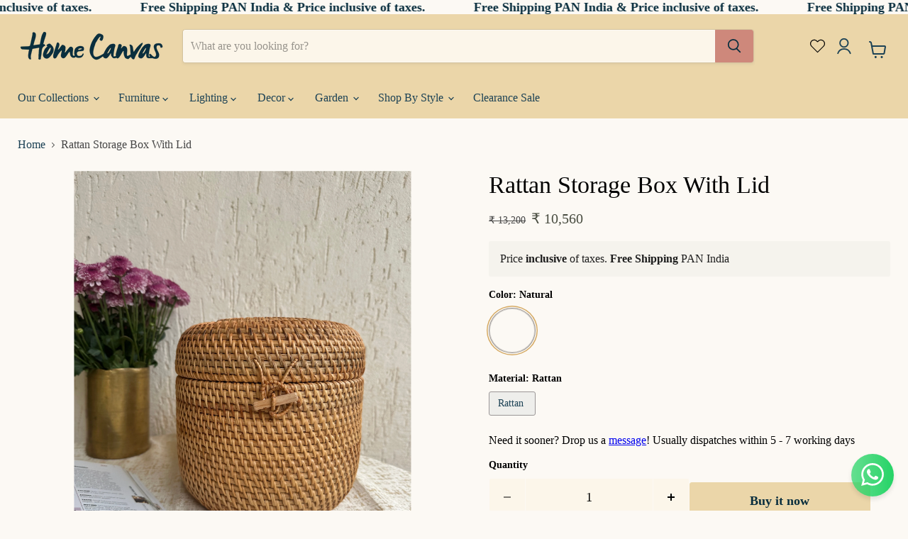

--- FILE ---
content_type: text/html; charset=utf-8
request_url: https://homecanvas.com/products/rattan-storage-box-1
body_size: 55893
content:
<!doctype html>
<html class="no-js no-touch" lang="en">
  <head>
    <!-- Google Fonts: Open Sans -->
<link href="https://fonts.googleapis.com/css2?family=Open+Sans:wght@300;400;500;600;700&display=swap" rel="stylesheet">

    <!-- Start VWO Async SmartCode -->
<link rel="preconnect" href="https://dev.visualwebsiteoptimizer.com" />
<script type='text/javascript' id='vwoCode'>
window._vwo_code || (function() {
var account_id=1081851,
version=2.1,
settings_tolerance=2000,
hide_element='body',
hide_element_style = 'opacity:0 !important;filter:alpha(opacity=0) !important;background:none !important;transition:none !important;',
/* DO NOT EDIT BELOW THIS LINE */
f=false,w=window,d=document,v=d.querySelector('#vwoCode'),cK='_vwo_'+account_id+'_settings',cc={};try{var c=JSON.parse(localStorage.getItem('_vwo_'+account_id+'_config'));cc=c&&typeof c==='object'?c:{}}catch(e){}var stT=cc.stT==='session'?w.sessionStorage:w.localStorage;code={nonce:v&&v.nonce,library_tolerance:function(){return typeof library_tolerance!=='undefined'?library_tolerance:undefined},settings_tolerance:function(){return cc.sT||settings_tolerance},hide_element_style:function(){return'{'+(cc.hES||hide_element_style)+'}'},hide_element:function(){if(performance.getEntriesByName('first-contentful-paint')[0]){return''}return typeof cc.hE==='string'?cc.hE:hide_element},getVersion:function(){return version},finish:function(e){if(!f){f=true;var t=d.getElementById('_vis_opt_path_hides');if(t)t.parentNode.removeChild(t);if(e)(new Image).src='https://dev.visualwebsiteoptimizer.com/ee.gif?a='+account_id+e}},finished:function(){return f},addScript:function(e){var t=d.createElement('script');t.type='text/javascript';if(e.src){t.src=e.src}else{t.text=e.text}v&&t.setAttribute('nonce',v.nonce);d.getElementsByTagName('head')[0].appendChild(t)},load:function(e,t){var n=this.getSettings(),i=d.createElement('script'),r=this;t=t||{};if(n){i.textContent=n;d.getElementsByTagName('head')[0].appendChild(i);if(!w.VWO||VWO.caE){stT.removeItem(cK);r.load(e)}}else{var o=new XMLHttpRequest;o.open('GET',e,true);o.withCredentials=!t.dSC;o.responseType=t.responseType||'text';o.onload=function(){if(t.onloadCb){return t.onloadCb(o,e)}if(o.status===200||o.status===304){_vwo_code.addScript({text:o.responseText})}else{_vwo_code.finish('&e=loading_failure:'+e)}};o.onerror=function(){if(t.onerrorCb){return t.onerrorCb(e)}_vwo_code.finish('&e=loading_failure:'+e)};o.send()}},getSettings:function(){try{var e=stT.getItem(cK);if(!e){return}e=JSON.parse(e);if(Date.now()>e.e){stT.removeItem(cK);return}return e.s}catch(e){return}},init:function(){if(d.URL.indexOf('__vwo_disable__')>-1)return;var e=this.settings_tolerance();w._vwo_settings_timer=setTimeout(function(){_vwo_code.finish();stT.removeItem(cK)},e);var t;if(this.hide_element()!=='body'){t=d.createElement('style');var n=this.hide_element(),i=n?n+this.hide_element_style():'',r=d.getElementsByTagName('head')[0];t.setAttribute('id','_vis_opt_path_hides');v&&t.setAttribute('nonce',v.nonce);t.setAttribute('type','text/css');if(t.styleSheet)t.styleSheet.cssText=i;else t.appendChild(d.createTextNode(i));r.appendChild(t)}else{t=d.getElementsByTagName('head')[0];var i=d.createElement('div');i.style.cssText='z-index: 2147483647 !important;position: fixed !important;left: 0 !important;top: 0 !important;width: 100% !important;height: 100% !important;background: white !important;display: block !important;';i.setAttribute('id','_vis_opt_path_hides');i.classList.add('_vis_hide_layer');t.parentNode.insertBefore(i,t.nextSibling)}var o=window._vis_opt_url||d.URL,s='https://dev.visualwebsiteoptimizer.com/j.php?a='+account_id+'&u='+encodeURIComponent(o)+'&vn='+version;if(w.location.search.indexOf('_vwo_xhr')!==-1){this.addScript({src:s})}else{this.load(s+'&x=true')}}};w._vwo_code=code;code.init();})();
</script>
<!-- End VWO Async SmartCode -->
    <link rel="preconnect" href="https://cdn.shopify.com" crossorigin>
    <link rel="preconnect" href="https://fonts.shopifycdn.com" crossorigin>
    <!--
      <link rel="preconnect" href="https://v.shopify.com" crossorigin>
      <link rel="preconnect" href="https://cdn.shopifycloud.com" crossorigin>
      <link rel="preconnect" href="https://cdn1.stamped.io" crossorigin>
      <link rel="preconnect" href="https://connect.facebook.net" crossorigin>
      <link rel="preconnect" href="https://app.bentonow.com" crossorigin>
      <link rel="preconnect" href="https://bcdn.starapps.studio" crossorigin>
      <link rel="preconnect" href="https://www.googletagmanager.com" crossorigin>
    -->
    <script>
      window.Store = window.Store || {};
      window.Store.id = 42630480038;
    </script>
    <meta charset="utf-8">
    <meta http-equiv="x-ua-compatible" content="IE=edge">

    <title>Rattan Storage Box With Lid — Home Canvas</title>

    
      <meta name="description" content="A rattan storage box is a versatile and stylish piece of furniture that can add both functionality and aesthetic appeal to any room. Whether you want to declutter your living space, organize your outdoor area, or simply add a decorative touch, a rattan storage box can be an excellent choice. They offer ample storage sp">
    

    
  <link rel="shortcut icon" href="//homecanvas.com/cdn/shop/files/favi-01_32x32.png?v=1666877863" type="image/png">


    
      <link rel="canonical" href="https://homecanvas.com/products/rattan-storage-box-1">
    

    <meta name="viewport" content="width=device-width">

    
    















<meta property="og:site_name" content="Home Canvas">
<meta property="og:url" content="https://homecanvas.com/products/rattan-storage-box-1">
<meta property="og:title" content="Rattan Storage Box With Lid">
<meta property="og:type" content="website">
<meta property="og:description" content="A rattan storage box is a versatile and stylish piece of furniture that can add both functionality and aesthetic appeal to any room. Whether you want to declutter your living space, organize your outdoor area, or simply add a decorative touch, a rattan storage box can be an excellent choice. They offer ample storage sp">




    
    
    

    
    
    <meta
      property="og:image"
      content="https://homecanvas.com/cdn/shop/products/BC6EFE61-8B08-484C-9F6C-4A7815996C90_799a540e-bdb3-4d0c-a9f8-97ef3edbcecd_1200x1600.jpg?v=1746872094"
    />
    <meta
      property="og:image:secure_url"
      content="https://homecanvas.com/cdn/shop/products/BC6EFE61-8B08-484C-9F6C-4A7815996C90_799a540e-bdb3-4d0c-a9f8-97ef3edbcecd_1200x1600.jpg?v=1746872094"
    />
    <meta property="og:image:width" content="1200" />
    <meta property="og:image:height" content="1600" />
    
    
    <meta property="og:image:alt" content="Social media image" />
  
















<meta name="twitter:title" content="Rattan Storage Box With Lid">
<meta name="twitter:description" content="A rattan storage box is a versatile and stylish piece of furniture that can add both functionality and aesthetic appeal to any room. Whether you want to declutter your living space, organize your outdoor area, or simply add a decorative touch, a rattan storage box can be an excellent choice. They offer ample storage sp">


    
    
    
      
      
      <meta name="twitter:card" content="summary">
    
    
    <meta
      property="twitter:image"
      content="https://homecanvas.com/cdn/shop/products/BC6EFE61-8B08-484C-9F6C-4A7815996C90_799a540e-bdb3-4d0c-a9f8-97ef3edbcecd_1200x1200_crop_center.jpg?v=1746872094"
    />
    <meta property="twitter:image:width" content="1200" />
    <meta property="twitter:image:height" content="1200" />
    
    
    <meta property="twitter:image:alt" content="Social media image" />
  



    

    

    <script>window.performance && window.performance.mark && window.performance.mark('shopify.content_for_header.start');</script><meta name="google-site-verification" content="JfxPV_zCB-6GUFcgjfd7eGfCZnMK7i1Nu8FrwrwJ7ss">
<meta name="google-site-verification" content="L745-W39-Lvkcd2zR_eDTVX8pDMBXJyo8bBYHMT7zGM">
<meta id="shopify-digital-wallet" name="shopify-digital-wallet" content="/42630480038/digital_wallets/dialog">
<link rel="alternate" type="application/json+oembed" href="https://homecanvas.com/products/rattan-storage-box-1.oembed">
<script async="async" src="/checkouts/internal/preloads.js?locale=en-IN"></script>
<script id="shopify-features" type="application/json">{"accessToken":"32737a8d284cd7f717f61b9280994529","betas":["rich-media-storefront-analytics"],"domain":"homecanvas.com","predictiveSearch":true,"shopId":42630480038,"locale":"en"}</script>
<script>var Shopify = Shopify || {};
Shopify.shop = "homecanvasindia.myshopify.com";
Shopify.locale = "en";
Shopify.currency = {"active":"INR","rate":"1.0"};
Shopify.country = "IN";
Shopify.theme = {"name":"HC - Magic X Revert from Nov 19","id":157404201200,"schema_name":"Empire","schema_version":"9.0.0","theme_store_id":838,"role":"main"};
Shopify.theme.handle = "null";
Shopify.theme.style = {"id":null,"handle":null};
Shopify.cdnHost = "homecanvas.com/cdn";
Shopify.routes = Shopify.routes || {};
Shopify.routes.root = "/";</script>
<script type="module">!function(o){(o.Shopify=o.Shopify||{}).modules=!0}(window);</script>
<script>!function(o){function n(){var o=[];function n(){o.push(Array.prototype.slice.apply(arguments))}return n.q=o,n}var t=o.Shopify=o.Shopify||{};t.loadFeatures=n(),t.autoloadFeatures=n()}(window);</script>
<script id="shop-js-analytics" type="application/json">{"pageType":"product"}</script>
<script defer="defer" async type="module" src="//homecanvas.com/cdn/shopifycloud/shop-js/modules/v2/client.init-shop-cart-sync_BT-GjEfc.en.esm.js"></script>
<script defer="defer" async type="module" src="//homecanvas.com/cdn/shopifycloud/shop-js/modules/v2/chunk.common_D58fp_Oc.esm.js"></script>
<script defer="defer" async type="module" src="//homecanvas.com/cdn/shopifycloud/shop-js/modules/v2/chunk.modal_xMitdFEc.esm.js"></script>
<script type="module">
  await import("//homecanvas.com/cdn/shopifycloud/shop-js/modules/v2/client.init-shop-cart-sync_BT-GjEfc.en.esm.js");
await import("//homecanvas.com/cdn/shopifycloud/shop-js/modules/v2/chunk.common_D58fp_Oc.esm.js");
await import("//homecanvas.com/cdn/shopifycloud/shop-js/modules/v2/chunk.modal_xMitdFEc.esm.js");

  window.Shopify.SignInWithShop?.initShopCartSync?.({"fedCMEnabled":true,"windoidEnabled":true});

</script>
<script>(function() {
  var isLoaded = false;
  function asyncLoad() {
    if (isLoaded) return;
    isLoaded = true;
    var urls = ["\/\/cdn.shopify.com\/proxy\/ccebde6e0aef730dafee4750170bbddb4de49a98e3201e7050e2baea997879b5\/storage.googleapis.com\/adnabu-shopify\/online-store\/37f111c7b1094343ba146a461710235419.min.js?shop=homecanvasindia.myshopify.com\u0026sp-cache-control=cHVibGljLCBtYXgtYWdlPTkwMA","https:\/\/s3.ap-south-1.amazonaws.com\/cdn.limechat.ai\/packs\/js\/lc_fb_shopify.prod.min.js?shop=homecanvasindia.myshopify.com","https:\/\/ma.zoho.in\/js\/V2\/shopify_store.js?shop=homecanvasindia.myshopify.com","https:\/\/sp-seller.webkul.com\/js\/seller_profile_tag.js?shop=homecanvasindia.myshopify.com"];
    for (var i = 0; i < urls.length; i++) {
      var s = document.createElement('script');
      s.type = 'text/javascript';
      s.async = true;
      s.src = urls[i];
      var x = document.getElementsByTagName('script')[0];
      x.parentNode.insertBefore(s, x);
    }
  };
  if(window.attachEvent) {
    window.attachEvent('onload', asyncLoad);
  } else {
    window.addEventListener('load', asyncLoad, false);
  }
})();</script>
<script id="__st">var __st={"a":42630480038,"offset":19800,"reqid":"1ca90276-4aad-4543-8dcc-1e77559aa5c3-1769145684","pageurl":"homecanvas.com\/products\/rattan-storage-box-1","u":"732e174486bb","p":"product","rtyp":"product","rid":8483161932016};</script>
<script>window.ShopifyPaypalV4VisibilityTracking = true;</script>
<script id="captcha-bootstrap">!function(){'use strict';const t='contact',e='account',n='new_comment',o=[[t,t],['blogs',n],['comments',n],[t,'customer']],c=[[e,'customer_login'],[e,'guest_login'],[e,'recover_customer_password'],[e,'create_customer']],r=t=>t.map((([t,e])=>`form[action*='/${t}']:not([data-nocaptcha='true']) input[name='form_type'][value='${e}']`)).join(','),a=t=>()=>t?[...document.querySelectorAll(t)].map((t=>t.form)):[];function s(){const t=[...o],e=r(t);return a(e)}const i='password',u='form_key',d=['recaptcha-v3-token','g-recaptcha-response','h-captcha-response',i],f=()=>{try{return window.sessionStorage}catch{return}},m='__shopify_v',_=t=>t.elements[u];function p(t,e,n=!1){try{const o=window.sessionStorage,c=JSON.parse(o.getItem(e)),{data:r}=function(t){const{data:e,action:n}=t;return t[m]||n?{data:e,action:n}:{data:t,action:n}}(c);for(const[e,n]of Object.entries(r))t.elements[e]&&(t.elements[e].value=n);n&&o.removeItem(e)}catch(o){console.error('form repopulation failed',{error:o})}}const l='form_type',E='cptcha';function T(t){t.dataset[E]=!0}const w=window,h=w.document,L='Shopify',v='ce_forms',y='captcha';let A=!1;((t,e)=>{const n=(g='f06e6c50-85a8-45c8-87d0-21a2b65856fe',I='https://cdn.shopify.com/shopifycloud/storefront-forms-hcaptcha/ce_storefront_forms_captcha_hcaptcha.v1.5.2.iife.js',D={infoText:'Protected by hCaptcha',privacyText:'Privacy',termsText:'Terms'},(t,e,n)=>{const o=w[L][v],c=o.bindForm;if(c)return c(t,g,e,D).then(n);var r;o.q.push([[t,g,e,D],n]),r=I,A||(h.body.append(Object.assign(h.createElement('script'),{id:'captcha-provider',async:!0,src:r})),A=!0)});var g,I,D;w[L]=w[L]||{},w[L][v]=w[L][v]||{},w[L][v].q=[],w[L][y]=w[L][y]||{},w[L][y].protect=function(t,e){n(t,void 0,e),T(t)},Object.freeze(w[L][y]),function(t,e,n,w,h,L){const[v,y,A,g]=function(t,e,n){const i=e?o:[],u=t?c:[],d=[...i,...u],f=r(d),m=r(i),_=r(d.filter((([t,e])=>n.includes(e))));return[a(f),a(m),a(_),s()]}(w,h,L),I=t=>{const e=t.target;return e instanceof HTMLFormElement?e:e&&e.form},D=t=>v().includes(t);t.addEventListener('submit',(t=>{const e=I(t);if(!e)return;const n=D(e)&&!e.dataset.hcaptchaBound&&!e.dataset.recaptchaBound,o=_(e),c=g().includes(e)&&(!o||!o.value);(n||c)&&t.preventDefault(),c&&!n&&(function(t){try{if(!f())return;!function(t){const e=f();if(!e)return;const n=_(t);if(!n)return;const o=n.value;o&&e.removeItem(o)}(t);const e=Array.from(Array(32),(()=>Math.random().toString(36)[2])).join('');!function(t,e){_(t)||t.append(Object.assign(document.createElement('input'),{type:'hidden',name:u})),t.elements[u].value=e}(t,e),function(t,e){const n=f();if(!n)return;const o=[...t.querySelectorAll(`input[type='${i}']`)].map((({name:t})=>t)),c=[...d,...o],r={};for(const[a,s]of new FormData(t).entries())c.includes(a)||(r[a]=s);n.setItem(e,JSON.stringify({[m]:1,action:t.action,data:r}))}(t,e)}catch(e){console.error('failed to persist form',e)}}(e),e.submit())}));const S=(t,e)=>{t&&!t.dataset[E]&&(n(t,e.some((e=>e===t))),T(t))};for(const o of['focusin','change'])t.addEventListener(o,(t=>{const e=I(t);D(e)&&S(e,y())}));const B=e.get('form_key'),M=e.get(l),P=B&&M;t.addEventListener('DOMContentLoaded',(()=>{const t=y();if(P)for(const e of t)e.elements[l].value===M&&p(e,B);[...new Set([...A(),...v().filter((t=>'true'===t.dataset.shopifyCaptcha))])].forEach((e=>S(e,t)))}))}(h,new URLSearchParams(w.location.search),n,t,e,['guest_login'])})(!0,!0)}();</script>
<script integrity="sha256-4kQ18oKyAcykRKYeNunJcIwy7WH5gtpwJnB7kiuLZ1E=" data-source-attribution="shopify.loadfeatures" defer="defer" src="//homecanvas.com/cdn/shopifycloud/storefront/assets/storefront/load_feature-a0a9edcb.js" crossorigin="anonymous"></script>
<script data-source-attribution="shopify.dynamic_checkout.dynamic.init">var Shopify=Shopify||{};Shopify.PaymentButton=Shopify.PaymentButton||{isStorefrontPortableWallets:!0,init:function(){window.Shopify.PaymentButton.init=function(){};var t=document.createElement("script");t.src="https://homecanvas.com/cdn/shopifycloud/portable-wallets/latest/portable-wallets.en.js",t.type="module",document.head.appendChild(t)}};
</script>
<script data-source-attribution="shopify.dynamic_checkout.buyer_consent">
  function portableWalletsHideBuyerConsent(e){var t=document.getElementById("shopify-buyer-consent"),n=document.getElementById("shopify-subscription-policy-button");t&&n&&(t.classList.add("hidden"),t.setAttribute("aria-hidden","true"),n.removeEventListener("click",e))}function portableWalletsShowBuyerConsent(e){var t=document.getElementById("shopify-buyer-consent"),n=document.getElementById("shopify-subscription-policy-button");t&&n&&(t.classList.remove("hidden"),t.removeAttribute("aria-hidden"),n.addEventListener("click",e))}window.Shopify?.PaymentButton&&(window.Shopify.PaymentButton.hideBuyerConsent=portableWalletsHideBuyerConsent,window.Shopify.PaymentButton.showBuyerConsent=portableWalletsShowBuyerConsent);
</script>
<script>
  function portableWalletsCleanup(e){e&&e.src&&console.error("Failed to load portable wallets script "+e.src);var t=document.querySelectorAll("shopify-accelerated-checkout .shopify-payment-button__skeleton, shopify-accelerated-checkout-cart .wallet-cart-button__skeleton"),e=document.getElementById("shopify-buyer-consent");for(let e=0;e<t.length;e++)t[e].remove();e&&e.remove()}function portableWalletsNotLoadedAsModule(e){e instanceof ErrorEvent&&"string"==typeof e.message&&e.message.includes("import.meta")&&"string"==typeof e.filename&&e.filename.includes("portable-wallets")&&(window.removeEventListener("error",portableWalletsNotLoadedAsModule),window.Shopify.PaymentButton.failedToLoad=e,"loading"===document.readyState?document.addEventListener("DOMContentLoaded",window.Shopify.PaymentButton.init):window.Shopify.PaymentButton.init())}window.addEventListener("error",portableWalletsNotLoadedAsModule);
</script>

<script type="module" src="https://homecanvas.com/cdn/shopifycloud/portable-wallets/latest/portable-wallets.en.js" onError="portableWalletsCleanup(this)" crossorigin="anonymous"></script>
<script nomodule>
  document.addEventListener("DOMContentLoaded", portableWalletsCleanup);
</script>

<link id="shopify-accelerated-checkout-styles" rel="stylesheet" media="screen" href="https://homecanvas.com/cdn/shopifycloud/portable-wallets/latest/accelerated-checkout-backwards-compat.css" crossorigin="anonymous">
<style id="shopify-accelerated-checkout-cart">
        #shopify-buyer-consent {
  margin-top: 1em;
  display: inline-block;
  width: 100%;
}

#shopify-buyer-consent.hidden {
  display: none;
}

#shopify-subscription-policy-button {
  background: none;
  border: none;
  padding: 0;
  text-decoration: underline;
  font-size: inherit;
  cursor: pointer;
}

#shopify-subscription-policy-button::before {
  box-shadow: none;
}

      </style>
<script id="sections-script" data-sections="Infinite-Marquee" defer="defer" src="//homecanvas.com/cdn/shop/t/22/compiled_assets/scripts.js?v=12254"></script>
<script>window.performance && window.performance.mark && window.performance.mark('shopify.content_for_header.end');</script>

    <link href="//homecanvas.com/cdn/shop/t/22/assets/theme.css?v=93261112403431428101762973514" rel="stylesheet" type="text/css" media="all" />
    <style>
            .hidden, .hide, .site-header-mobile-search-button--button {
          display: none !important;
      }


      .rte a, .morelink{color: #666; text-decoration: underline}
      .breadcrumb-block, .collection--description{
            --layout-container-max-width: 1300px;
          --layout-container-gutter: 10px;
          max-width: var(--layout-container-max-width);
          padding-right: 25px;
          padding-left: 25px;
          margin-right: auto;
          margin-left: auto;
      }
      .navmenu-depth-2 .navmenu-link-parent {
          font-weight: 600 !important;
      }
      ul.breadcrumb {
          padding: 0;
      }

      .breadcrumb a, .breadcrumbs-container span {
          text-decoration: auto;
         text-transform: capitalize
      }


      .site-header-main{padding: 20px 10px}
      .site-header-mobile-search-button{left: inherit; right: 45px}
      .image-with-text__text, .product-description, .tab-panel p{
         --font-size-body: 1.2rem;
      }

      .breadcrumb li {
          display: inline-block;
      }

      .sticky{position: sticky; top: 0}
      .site-navigation-wrapper{flex: 1 1 auto}
      .collection-list__content[data-layout=grid]{align-items: start}
      .collection__item-image img {
          height: auto;
      }
      .site-footer-block-image img, .image_block {
          display: block;
        width: 100%;
          height: auto;
      }
      .whatsapp-footer-link {
        position: fixed;
        bottom: 2rem;
        right: 1rem;
        padding: 0.5rem;
        display: flex;
        align-items: center;
        justify-content: space-between;
        border-radius: 32px;
        z-index: 999;
      }

      .whatsapp-footer-link svg {
        width: 36px;
      }

      .whatsapp-footer-link-text {
        color: white;
        padding: 0 1rem;
      }
      .whatsapp-footer-link-logo {
        line-height: 1;
      }
      .collection--description{margin: auto}
      .product-description{ text-align: center; margin-top: 2rem}
      .product-description i{text-transform: capitalize}
      .breadcrumb li a{color: #666}
      .product-form--atc-button {
          text-transform: none;
          color: #fcf9f4;
          background-color: #d58077 !important;
          border: 1px solid #d58077 !important;
      }
      .request-btn {
          background: #fcf9f4 !important;
          color: black;
          border: 1px solid #000000 !important;
      }
      .site-footer-block-image {
          overflow: hidden;
      }
      /* .site-header-mobile-search-button{display: block; right: 115px} */
      .subcollections-grid__item-image{width: 100%; height: auto}
            .subcollections-list__content[data-subcollections-layout=slideshow] {
          max-height: 410px;
          overflow: hidden;
      }
      .site-footer-wrapper{padding-bottom: 1rem; padding-top: 1rem}
      .site-footer-information{
        margin-top: 20px
      }
      .template-product span.money.price__compare-at--single {
          font-size: 0.9rem;
      }
      .price__compare-at{text-decoration: none}
      .collection .price__compare-at,
      .price__compare-at--single{
        text-decoration: line-through;
      }
      .product-gallery--zoomed-image *{opacity: 1 !important}
      .collapsible-tab__heading{background: #FCF6EA; padding: 1rem}
      .collapsible-tab__text{padding: 1rem}

      .atc-banner--container[data-animation-state=close] {
          display: none;
      }
      .product-form__action-wrapper,
      .product__container--two-columns .product-form__action-wrapper {
        flex-wrap: wrap;
        align-items: flex-end;
        flex-direction: row !important;
      }
             button.product-form--atc-button {
        flex: inherit;
        width: 100%;
        background: #CE887B !important;
        border-color: #CE887B !important;
        color:#092E3E !important;
        font-weight: 900;
      }
      .zooomybtn.removefromwishlist.zremovefromwish{
        background: #D58077;

      }
      .zooomywishlistgridclass select,
      .zbodyaction .zopencartlink{
        display: none
      }
      .ZoomyWishlistPageGrid{
        width: 23% !important
      }
      div#ZlistWishlist{
        margin-bottom: 20px !important
      }
        quantity-selector{max-width: 50%;}
        .shopify-payment-button{flex-basis: 45%}

      [data-site-header-mobile-search-button] .live-search--takeover, [data-site-header-mobile-search-bar] .live-search--takeover[data-animation-state=open], .search-section .live-search--takeover[data-animation-state=open],
      [data-site-header-mobile-search-button] .live-search--takeover .search-flydown, [data-site-header-mobile-search-bar] .live-search--takeover[data-animation-state=open] .search-flydown, .search-section .live-search--takeover[data-animation-state=open] .search-flydown{
        height: 50vh
      }
      .live-search-container {position: relative; display: block}
      /* mobile */
      @media only screen and (max-width: 600px) {

      .site-header-main{padding: 10px}
      .site-header-mobile-search-button--button,
        .site-header-mobile-search-button{display: block !important; right: 45px}
      .live-search-container {position: relative; display: block}
        .featured-collection__content .flickity-button {
          display: flex;
      }
      }
      [data-rimg-canvas]{opacity: 0}
    </style>
    
    <script>
      window.Theme = window.Theme || {};
      window.Theme.version = '9.0.0';
      window.Theme.name = 'Empire';
      window.Theme.routes = {
        "root_url": "/",
        "account_url": "/account",
        "account_login_url": "/account/login",
        "account_logout_url": "/account/logout",
        "account_register_url": "/account/register",
        "account_addresses_url": "/account/addresses",
        "collections_url": "/collections",
        "all_products_collection_url": "/collections/all",
        "search_url": "/search",
        "predictive_search_url": "/search/suggest",
        "cart_url": "/cart",
        "cart_add_url": "/cart/add",
        "cart_change_url": "/cart/change",
        "cart_clear_url": "/cart/clear",
        "product_recommendations_url": "/recommendations/products",
      };
    </script>
    

    

    <!-- Twitter conversion tracking base code -->
    <script>
      !function(e,t,n,s,u,a){e.twq||(s=e.twq=function(){s.exe?s.exe.apply(s,arguments):s.queue.push(arguments);
      },s.version='1.1',s.queue=[],u=t.createElement(n),u.async=!0,u.src='https://static.ads-twitter.com/uwt.js',
      a=t.getElementsByTagName(n)[0],a.parentNode.insertBefore(u,a))}(window,document,'script');
      twq('config','ofdvb');
    </script>
    <!-- End Twitter conversion tracking base code -->
    <script>
      (function(w,d,s,l,i){w[l]=w[l]||[];w[l].push({'gtm.start':
      new Date().getTime(),event:'gtm.js'});var f=d.getElementsByTagName(s)[0],
      j=d.createElement(s),dl=l!='dataLayer'?'&l='+l:'';j.async=true;j.src=
      'https://www.googletagmanager.com/gtm.js?id='+i+dl;f.parentNode.insertBefore(j,f);
      })(window,document,'script','dataLayer', 'GTM-KLPB44B');

      window.dataLayer = window.dataLayer || [];
    </script>
  <!-- BEGIN app block: shopify://apps/starapps-variant-image/blocks/starapps-via-embed/2a01d106-3d10-48e8-ba53-5cb971217ac4 -->





    
      
      
      
      
        <script src="https://cdn.starapps.studio/apps/via/homecanvasindia/script-1754300671.js" async crossorigin="anonymous" data-theme-script="Empire V5.1"></script>
      
    

    

    
    
      <script src="https://cdn.shopify.com/extensions/019b8ded-e117-7ce2-a469-ec8f78d5408d/variant-image-automator-33/assets/store-front-error-tracking.js" via-js-type="error-tracking" defer></script>
    
    <script via-metafields>window.viaData = {
        limitOnProduct: null,
        viaStatus: null
      }
    </script>
<!-- END app block --><script src="https://cdn.shopify.com/extensions/1f805629-c1d3-44c5-afa0-f2ef641295ef/booster-page-speed-optimizer-1/assets/speed-embed.js" type="text/javascript" defer="defer"></script>
<link href="https://monorail-edge.shopifysvc.com" rel="dns-prefetch">
<script>(function(){if ("sendBeacon" in navigator && "performance" in window) {try {var session_token_from_headers = performance.getEntriesByType('navigation')[0].serverTiming.find(x => x.name == '_s').description;} catch {var session_token_from_headers = undefined;}var session_cookie_matches = document.cookie.match(/_shopify_s=([^;]*)/);var session_token_from_cookie = session_cookie_matches && session_cookie_matches.length === 2 ? session_cookie_matches[1] : "";var session_token = session_token_from_headers || session_token_from_cookie || "";function handle_abandonment_event(e) {var entries = performance.getEntries().filter(function(entry) {return /monorail-edge.shopifysvc.com/.test(entry.name);});if (!window.abandonment_tracked && entries.length === 0) {window.abandonment_tracked = true;var currentMs = Date.now();var navigation_start = performance.timing.navigationStart;var payload = {shop_id: 42630480038,url: window.location.href,navigation_start,duration: currentMs - navigation_start,session_token,page_type: "product"};window.navigator.sendBeacon("https://monorail-edge.shopifysvc.com/v1/produce", JSON.stringify({schema_id: "online_store_buyer_site_abandonment/1.1",payload: payload,metadata: {event_created_at_ms: currentMs,event_sent_at_ms: currentMs}}));}}window.addEventListener('pagehide', handle_abandonment_event);}}());</script>
<script id="web-pixels-manager-setup">(function e(e,d,r,n,o){if(void 0===o&&(o={}),!Boolean(null===(a=null===(i=window.Shopify)||void 0===i?void 0:i.analytics)||void 0===a?void 0:a.replayQueue)){var i,a;window.Shopify=window.Shopify||{};var t=window.Shopify;t.analytics=t.analytics||{};var s=t.analytics;s.replayQueue=[],s.publish=function(e,d,r){return s.replayQueue.push([e,d,r]),!0};try{self.performance.mark("wpm:start")}catch(e){}var l=function(){var e={modern:/Edge?\/(1{2}[4-9]|1[2-9]\d|[2-9]\d{2}|\d{4,})\.\d+(\.\d+|)|Firefox\/(1{2}[4-9]|1[2-9]\d|[2-9]\d{2}|\d{4,})\.\d+(\.\d+|)|Chrom(ium|e)\/(9{2}|\d{3,})\.\d+(\.\d+|)|(Maci|X1{2}).+ Version\/(15\.\d+|(1[6-9]|[2-9]\d|\d{3,})\.\d+)([,.]\d+|)( \(\w+\)|)( Mobile\/\w+|) Safari\/|Chrome.+OPR\/(9{2}|\d{3,})\.\d+\.\d+|(CPU[ +]OS|iPhone[ +]OS|CPU[ +]iPhone|CPU IPhone OS|CPU iPad OS)[ +]+(15[._]\d+|(1[6-9]|[2-9]\d|\d{3,})[._]\d+)([._]\d+|)|Android:?[ /-](13[3-9]|1[4-9]\d|[2-9]\d{2}|\d{4,})(\.\d+|)(\.\d+|)|Android.+Firefox\/(13[5-9]|1[4-9]\d|[2-9]\d{2}|\d{4,})\.\d+(\.\d+|)|Android.+Chrom(ium|e)\/(13[3-9]|1[4-9]\d|[2-9]\d{2}|\d{4,})\.\d+(\.\d+|)|SamsungBrowser\/([2-9]\d|\d{3,})\.\d+/,legacy:/Edge?\/(1[6-9]|[2-9]\d|\d{3,})\.\d+(\.\d+|)|Firefox\/(5[4-9]|[6-9]\d|\d{3,})\.\d+(\.\d+|)|Chrom(ium|e)\/(5[1-9]|[6-9]\d|\d{3,})\.\d+(\.\d+|)([\d.]+$|.*Safari\/(?![\d.]+ Edge\/[\d.]+$))|(Maci|X1{2}).+ Version\/(10\.\d+|(1[1-9]|[2-9]\d|\d{3,})\.\d+)([,.]\d+|)( \(\w+\)|)( Mobile\/\w+|) Safari\/|Chrome.+OPR\/(3[89]|[4-9]\d|\d{3,})\.\d+\.\d+|(CPU[ +]OS|iPhone[ +]OS|CPU[ +]iPhone|CPU IPhone OS|CPU iPad OS)[ +]+(10[._]\d+|(1[1-9]|[2-9]\d|\d{3,})[._]\d+)([._]\d+|)|Android:?[ /-](13[3-9]|1[4-9]\d|[2-9]\d{2}|\d{4,})(\.\d+|)(\.\d+|)|Mobile Safari.+OPR\/([89]\d|\d{3,})\.\d+\.\d+|Android.+Firefox\/(13[5-9]|1[4-9]\d|[2-9]\d{2}|\d{4,})\.\d+(\.\d+|)|Android.+Chrom(ium|e)\/(13[3-9]|1[4-9]\d|[2-9]\d{2}|\d{4,})\.\d+(\.\d+|)|Android.+(UC? ?Browser|UCWEB|U3)[ /]?(15\.([5-9]|\d{2,})|(1[6-9]|[2-9]\d|\d{3,})\.\d+)\.\d+|SamsungBrowser\/(5\.\d+|([6-9]|\d{2,})\.\d+)|Android.+MQ{2}Browser\/(14(\.(9|\d{2,})|)|(1[5-9]|[2-9]\d|\d{3,})(\.\d+|))(\.\d+|)|K[Aa][Ii]OS\/(3\.\d+|([4-9]|\d{2,})\.\d+)(\.\d+|)/},d=e.modern,r=e.legacy,n=navigator.userAgent;return n.match(d)?"modern":n.match(r)?"legacy":"unknown"}(),u="modern"===l?"modern":"legacy",c=(null!=n?n:{modern:"",legacy:""})[u],f=function(e){return[e.baseUrl,"/wpm","/b",e.hashVersion,"modern"===e.buildTarget?"m":"l",".js"].join("")}({baseUrl:d,hashVersion:r,buildTarget:u}),m=function(e){var d=e.version,r=e.bundleTarget,n=e.surface,o=e.pageUrl,i=e.monorailEndpoint;return{emit:function(e){var a=e.status,t=e.errorMsg,s=(new Date).getTime(),l=JSON.stringify({metadata:{event_sent_at_ms:s},events:[{schema_id:"web_pixels_manager_load/3.1",payload:{version:d,bundle_target:r,page_url:o,status:a,surface:n,error_msg:t},metadata:{event_created_at_ms:s}}]});if(!i)return console&&console.warn&&console.warn("[Web Pixels Manager] No Monorail endpoint provided, skipping logging."),!1;try{return self.navigator.sendBeacon.bind(self.navigator)(i,l)}catch(e){}var u=new XMLHttpRequest;try{return u.open("POST",i,!0),u.setRequestHeader("Content-Type","text/plain"),u.send(l),!0}catch(e){return console&&console.warn&&console.warn("[Web Pixels Manager] Got an unhandled error while logging to Monorail."),!1}}}}({version:r,bundleTarget:l,surface:e.surface,pageUrl:self.location.href,monorailEndpoint:e.monorailEndpoint});try{o.browserTarget=l,function(e){var d=e.src,r=e.async,n=void 0===r||r,o=e.onload,i=e.onerror,a=e.sri,t=e.scriptDataAttributes,s=void 0===t?{}:t,l=document.createElement("script"),u=document.querySelector("head"),c=document.querySelector("body");if(l.async=n,l.src=d,a&&(l.integrity=a,l.crossOrigin="anonymous"),s)for(var f in s)if(Object.prototype.hasOwnProperty.call(s,f))try{l.dataset[f]=s[f]}catch(e){}if(o&&l.addEventListener("load",o),i&&l.addEventListener("error",i),u)u.appendChild(l);else{if(!c)throw new Error("Did not find a head or body element to append the script");c.appendChild(l)}}({src:f,async:!0,onload:function(){if(!function(){var e,d;return Boolean(null===(d=null===(e=window.Shopify)||void 0===e?void 0:e.analytics)||void 0===d?void 0:d.initialized)}()){var d=window.webPixelsManager.init(e)||void 0;if(d){var r=window.Shopify.analytics;r.replayQueue.forEach((function(e){var r=e[0],n=e[1],o=e[2];d.publishCustomEvent(r,n,o)})),r.replayQueue=[],r.publish=d.publishCustomEvent,r.visitor=d.visitor,r.initialized=!0}}},onerror:function(){return m.emit({status:"failed",errorMsg:"".concat(f," has failed to load")})},sri:function(e){var d=/^sha384-[A-Za-z0-9+/=]+$/;return"string"==typeof e&&d.test(e)}(c)?c:"",scriptDataAttributes:o}),m.emit({status:"loading"})}catch(e){m.emit({status:"failed",errorMsg:(null==e?void 0:e.message)||"Unknown error"})}}})({shopId: 42630480038,storefrontBaseUrl: "https://homecanvas.com",extensionsBaseUrl: "https://extensions.shopifycdn.com/cdn/shopifycloud/web-pixels-manager",monorailEndpoint: "https://monorail-edge.shopifysvc.com/unstable/produce_batch",surface: "storefront-renderer",enabledBetaFlags: ["2dca8a86"],webPixelsConfigList: [{"id":"1894744304","configuration":"{\"projectId\":\"uipdonha8q\"}","eventPayloadVersion":"v1","runtimeContext":"STRICT","scriptVersion":"cf1781658ed156031118fc4bbc2ed159","type":"APP","apiClientId":240074326017,"privacyPurposes":[],"capabilities":["advanced_dom_events"],"dataSharingAdjustments":{"protectedCustomerApprovalScopes":["read_customer_personal_data"]}},{"id":"1580007664","configuration":"{\"accountID\":\"10316\"}","eventPayloadVersion":"v1","runtimeContext":"STRICT","scriptVersion":"03b732b1a2db60e097bc15699e397cfd","type":"APP","apiClientId":5009031,"privacyPurposes":["ANALYTICS","MARKETING","SALE_OF_DATA"],"dataSharingAdjustments":{"protectedCustomerApprovalScopes":[]}},{"id":"1434878192","configuration":"{\"hashed_organization_id\":\"5c38f7a2315df17d6193c96512d12f06_v1\",\"app_key\":\"homecanvasindia\",\"allow_collect_personal_data\":\"true\"}","eventPayloadVersion":"v1","runtimeContext":"STRICT","scriptVersion":"c3e64302e4c6a915b615bb03ddf3784a","type":"APP","apiClientId":111542,"privacyPurposes":["ANALYTICS","MARKETING","SALE_OF_DATA"],"dataSharingAdjustments":{"protectedCustomerApprovalScopes":["read_customer_address","read_customer_email","read_customer_name","read_customer_personal_data","read_customer_phone"]}},{"id":"492601584","configuration":"{\"config\":\"{\\\"google_tag_ids\\\":[\\\"G-0Y3FVRE0MT\\\",\\\"AW-939673948\\\",\\\"GT-KF6XN74\\\"],\\\"target_country\\\":\\\"IN\\\",\\\"gtag_events\\\":[{\\\"type\\\":\\\"begin_checkout\\\",\\\"action_label\\\":[\\\"G-0Y3FVRE0MT\\\",\\\"AW-939673948\\\/25aQCMLZht4BENySicAD\\\"]},{\\\"type\\\":\\\"search\\\",\\\"action_label\\\":[\\\"G-0Y3FVRE0MT\\\",\\\"AW-939673948\\\/W-xPCMXZht4BENySicAD\\\"]},{\\\"type\\\":\\\"view_item\\\",\\\"action_label\\\":[\\\"G-0Y3FVRE0MT\\\",\\\"AW-939673948\\\/z18RCLzZht4BENySicAD\\\",\\\"MC-W7GSQSJYSZ\\\"]},{\\\"type\\\":\\\"purchase\\\",\\\"action_label\\\":[\\\"G-0Y3FVRE0MT\\\",\\\"AW-939673948\\\/X6t2CLnZht4BENySicAD\\\",\\\"MC-W7GSQSJYSZ\\\"]},{\\\"type\\\":\\\"page_view\\\",\\\"action_label\\\":[\\\"G-0Y3FVRE0MT\\\",\\\"AW-939673948\\\/yOihCLbZht4BENySicAD\\\",\\\"MC-W7GSQSJYSZ\\\"]},{\\\"type\\\":\\\"add_payment_info\\\",\\\"action_label\\\":[\\\"G-0Y3FVRE0MT\\\",\\\"AW-939673948\\\/3eLICMjZht4BENySicAD\\\"]},{\\\"type\\\":\\\"add_to_cart\\\",\\\"action_label\\\":[\\\"G-0Y3FVRE0MT\\\",\\\"AW-939673948\\\/jtqICL_Zht4BENySicAD\\\"]}],\\\"enable_monitoring_mode\\\":false}\"}","eventPayloadVersion":"v1","runtimeContext":"OPEN","scriptVersion":"b2a88bafab3e21179ed38636efcd8a93","type":"APP","apiClientId":1780363,"privacyPurposes":[],"dataSharingAdjustments":{"protectedCustomerApprovalScopes":["read_customer_address","read_customer_email","read_customer_name","read_customer_personal_data","read_customer_phone"]}},{"id":"227115248","configuration":"{\"pixel_id\":\"306263427455559\",\"pixel_type\":\"facebook_pixel\",\"metaapp_system_user_token\":\"-\"}","eventPayloadVersion":"v1","runtimeContext":"OPEN","scriptVersion":"ca16bc87fe92b6042fbaa3acc2fbdaa6","type":"APP","apiClientId":2329312,"privacyPurposes":["ANALYTICS","MARKETING","SALE_OF_DATA"],"dataSharingAdjustments":{"protectedCustomerApprovalScopes":["read_customer_address","read_customer_email","read_customer_name","read_customer_personal_data","read_customer_phone"]}},{"id":"11108592","eventPayloadVersion":"1","runtimeContext":"LAX","scriptVersion":"3","type":"CUSTOM","privacyPurposes":["ANALYTICS","MARKETING","SALE_OF_DATA"],"name":"Gtag"},{"id":"32538864","eventPayloadVersion":"1","runtimeContext":"LAX","scriptVersion":"2","type":"CUSTOM","privacyPurposes":["ANALYTICS","MARKETING","SALE_OF_DATA"],"name":"GTM_Purchase_Tag"},{"id":"shopify-app-pixel","configuration":"{}","eventPayloadVersion":"v1","runtimeContext":"STRICT","scriptVersion":"0450","apiClientId":"shopify-pixel","type":"APP","privacyPurposes":["ANALYTICS","MARKETING"]},{"id":"shopify-custom-pixel","eventPayloadVersion":"v1","runtimeContext":"LAX","scriptVersion":"0450","apiClientId":"shopify-pixel","type":"CUSTOM","privacyPurposes":["ANALYTICS","MARKETING"]}],isMerchantRequest: false,initData: {"shop":{"name":"Home Canvas","paymentSettings":{"currencyCode":"INR"},"myshopifyDomain":"homecanvasindia.myshopify.com","countryCode":"IN","storefrontUrl":"https:\/\/homecanvas.com"},"customer":null,"cart":null,"checkout":null,"productVariants":[{"price":{"amount":10560.0,"currencyCode":"INR"},"product":{"title":"Rattan Storage Box With Lid","vendor":"TESU","id":"8483161932016","untranslatedTitle":"Rattan Storage Box With Lid","url":"\/products\/rattan-storage-box-1","type":"Decor"},"id":"45026964078832","image":{"src":"\/\/homecanvas.com\/cdn\/shop\/products\/BC6EFE61-8B08-484C-9F6C-4A7815996C90_799a540e-bdb3-4d0c-a9f8-97ef3edbcecd.jpg?v=1746872094"},"sku":"RL-SB237","title":"Natural \/ Rattan ","untranslatedTitle":"Natural \/ Rattan "}],"purchasingCompany":null},},"https://homecanvas.com/cdn","fcfee988w5aeb613cpc8e4bc33m6693e112",{"modern":"","legacy":""},{"shopId":"42630480038","storefrontBaseUrl":"https:\/\/homecanvas.com","extensionBaseUrl":"https:\/\/extensions.shopifycdn.com\/cdn\/shopifycloud\/web-pixels-manager","surface":"storefront-renderer","enabledBetaFlags":"[\"2dca8a86\"]","isMerchantRequest":"false","hashVersion":"fcfee988w5aeb613cpc8e4bc33m6693e112","publish":"custom","events":"[[\"page_viewed\",{}],[\"product_viewed\",{\"productVariant\":{\"price\":{\"amount\":10560.0,\"currencyCode\":\"INR\"},\"product\":{\"title\":\"Rattan Storage Box With Lid\",\"vendor\":\"TESU\",\"id\":\"8483161932016\",\"untranslatedTitle\":\"Rattan Storage Box With Lid\",\"url\":\"\/products\/rattan-storage-box-1\",\"type\":\"Decor\"},\"id\":\"45026964078832\",\"image\":{\"src\":\"\/\/homecanvas.com\/cdn\/shop\/products\/BC6EFE61-8B08-484C-9F6C-4A7815996C90_799a540e-bdb3-4d0c-a9f8-97ef3edbcecd.jpg?v=1746872094\"},\"sku\":\"RL-SB237\",\"title\":\"Natural \/ Rattan \",\"untranslatedTitle\":\"Natural \/ Rattan \"}}]]"});</script><script>
  window.ShopifyAnalytics = window.ShopifyAnalytics || {};
  window.ShopifyAnalytics.meta = window.ShopifyAnalytics.meta || {};
  window.ShopifyAnalytics.meta.currency = 'INR';
  var meta = {"product":{"id":8483161932016,"gid":"gid:\/\/shopify\/Product\/8483161932016","vendor":"TESU","type":"Decor","handle":"rattan-storage-box-1","variants":[{"id":45026964078832,"price":1056000,"name":"Rattan Storage Box With Lid - Natural \/ Rattan ","public_title":"Natural \/ Rattan ","sku":"RL-SB237"}],"remote":false},"page":{"pageType":"product","resourceType":"product","resourceId":8483161932016,"requestId":"1ca90276-4aad-4543-8dcc-1e77559aa5c3-1769145684"}};
  for (var attr in meta) {
    window.ShopifyAnalytics.meta[attr] = meta[attr];
  }
</script>
<script class="analytics">
  (function () {
    var customDocumentWrite = function(content) {
      var jquery = null;

      if (window.jQuery) {
        jquery = window.jQuery;
      } else if (window.Checkout && window.Checkout.$) {
        jquery = window.Checkout.$;
      }

      if (jquery) {
        jquery('body').append(content);
      }
    };

    var hasLoggedConversion = function(token) {
      if (token) {
        return document.cookie.indexOf('loggedConversion=' + token) !== -1;
      }
      return false;
    }

    var setCookieIfConversion = function(token) {
      if (token) {
        var twoMonthsFromNow = new Date(Date.now());
        twoMonthsFromNow.setMonth(twoMonthsFromNow.getMonth() + 2);

        document.cookie = 'loggedConversion=' + token + '; expires=' + twoMonthsFromNow;
      }
    }

    var trekkie = window.ShopifyAnalytics.lib = window.trekkie = window.trekkie || [];
    if (trekkie.integrations) {
      return;
    }
    trekkie.methods = [
      'identify',
      'page',
      'ready',
      'track',
      'trackForm',
      'trackLink'
    ];
    trekkie.factory = function(method) {
      return function() {
        var args = Array.prototype.slice.call(arguments);
        args.unshift(method);
        trekkie.push(args);
        return trekkie;
      };
    };
    for (var i = 0; i < trekkie.methods.length; i++) {
      var key = trekkie.methods[i];
      trekkie[key] = trekkie.factory(key);
    }
    trekkie.load = function(config) {
      trekkie.config = config || {};
      trekkie.config.initialDocumentCookie = document.cookie;
      var first = document.getElementsByTagName('script')[0];
      var script = document.createElement('script');
      script.type = 'text/javascript';
      script.onerror = function(e) {
        var scriptFallback = document.createElement('script');
        scriptFallback.type = 'text/javascript';
        scriptFallback.onerror = function(error) {
                var Monorail = {
      produce: function produce(monorailDomain, schemaId, payload) {
        var currentMs = new Date().getTime();
        var event = {
          schema_id: schemaId,
          payload: payload,
          metadata: {
            event_created_at_ms: currentMs,
            event_sent_at_ms: currentMs
          }
        };
        return Monorail.sendRequest("https://" + monorailDomain + "/v1/produce", JSON.stringify(event));
      },
      sendRequest: function sendRequest(endpointUrl, payload) {
        // Try the sendBeacon API
        if (window && window.navigator && typeof window.navigator.sendBeacon === 'function' && typeof window.Blob === 'function' && !Monorail.isIos12()) {
          var blobData = new window.Blob([payload], {
            type: 'text/plain'
          });

          if (window.navigator.sendBeacon(endpointUrl, blobData)) {
            return true;
          } // sendBeacon was not successful

        } // XHR beacon

        var xhr = new XMLHttpRequest();

        try {
          xhr.open('POST', endpointUrl);
          xhr.setRequestHeader('Content-Type', 'text/plain');
          xhr.send(payload);
        } catch (e) {
          console.log(e);
        }

        return false;
      },
      isIos12: function isIos12() {
        return window.navigator.userAgent.lastIndexOf('iPhone; CPU iPhone OS 12_') !== -1 || window.navigator.userAgent.lastIndexOf('iPad; CPU OS 12_') !== -1;
      }
    };
    Monorail.produce('monorail-edge.shopifysvc.com',
      'trekkie_storefront_load_errors/1.1',
      {shop_id: 42630480038,
      theme_id: 157404201200,
      app_name: "storefront",
      context_url: window.location.href,
      source_url: "//homecanvas.com/cdn/s/trekkie.storefront.8d95595f799fbf7e1d32231b9a28fd43b70c67d3.min.js"});

        };
        scriptFallback.async = true;
        scriptFallback.src = '//homecanvas.com/cdn/s/trekkie.storefront.8d95595f799fbf7e1d32231b9a28fd43b70c67d3.min.js';
        first.parentNode.insertBefore(scriptFallback, first);
      };
      script.async = true;
      script.src = '//homecanvas.com/cdn/s/trekkie.storefront.8d95595f799fbf7e1d32231b9a28fd43b70c67d3.min.js';
      first.parentNode.insertBefore(script, first);
    };
    trekkie.load(
      {"Trekkie":{"appName":"storefront","development":false,"defaultAttributes":{"shopId":42630480038,"isMerchantRequest":null,"themeId":157404201200,"themeCityHash":"9277323629715221050","contentLanguage":"en","currency":"INR","eventMetadataId":"a9d10a80-61b3-4e0f-9376-4620adb9e44f"},"isServerSideCookieWritingEnabled":true,"monorailRegion":"shop_domain","enabledBetaFlags":["65f19447"]},"Session Attribution":{},"S2S":{"facebookCapiEnabled":true,"source":"trekkie-storefront-renderer","apiClientId":580111}}
    );

    var loaded = false;
    trekkie.ready(function() {
      if (loaded) return;
      loaded = true;

      window.ShopifyAnalytics.lib = window.trekkie;

      var originalDocumentWrite = document.write;
      document.write = customDocumentWrite;
      try { window.ShopifyAnalytics.merchantGoogleAnalytics.call(this); } catch(error) {};
      document.write = originalDocumentWrite;

      window.ShopifyAnalytics.lib.page(null,{"pageType":"product","resourceType":"product","resourceId":8483161932016,"requestId":"1ca90276-4aad-4543-8dcc-1e77559aa5c3-1769145684","shopifyEmitted":true});

      var match = window.location.pathname.match(/checkouts\/(.+)\/(thank_you|post_purchase)/)
      var token = match? match[1]: undefined;
      if (!hasLoggedConversion(token)) {
        setCookieIfConversion(token);
        window.ShopifyAnalytics.lib.track("Viewed Product",{"currency":"INR","variantId":45026964078832,"productId":8483161932016,"productGid":"gid:\/\/shopify\/Product\/8483161932016","name":"Rattan Storage Box With Lid - Natural \/ Rattan ","price":"10560.00","sku":"RL-SB237","brand":"TESU","variant":"Natural \/ Rattan ","category":"Decor","nonInteraction":true,"remote":false},undefined,undefined,{"shopifyEmitted":true});
      window.ShopifyAnalytics.lib.track("monorail:\/\/trekkie_storefront_viewed_product\/1.1",{"currency":"INR","variantId":45026964078832,"productId":8483161932016,"productGid":"gid:\/\/shopify\/Product\/8483161932016","name":"Rattan Storage Box With Lid - Natural \/ Rattan ","price":"10560.00","sku":"RL-SB237","brand":"TESU","variant":"Natural \/ Rattan ","category":"Decor","nonInteraction":true,"remote":false,"referer":"https:\/\/homecanvas.com\/products\/rattan-storage-box-1"});
      }
    });


        var eventsListenerScript = document.createElement('script');
        eventsListenerScript.async = true;
        eventsListenerScript.src = "//homecanvas.com/cdn/shopifycloud/storefront/assets/shop_events_listener-3da45d37.js";
        document.getElementsByTagName('head')[0].appendChild(eventsListenerScript);

})();</script>
<script
  defer
  src="https://homecanvas.com/cdn/shopifycloud/perf-kit/shopify-perf-kit-3.0.4.min.js"
  data-application="storefront-renderer"
  data-shop-id="42630480038"
  data-render-region="gcp-us-central1"
  data-page-type="product"
  data-theme-instance-id="157404201200"
  data-theme-name="Empire"
  data-theme-version="9.0.0"
  data-monorail-region="shop_domain"
  data-resource-timing-sampling-rate="10"
  data-shs="true"
  data-shs-beacon="true"
  data-shs-export-with-fetch="true"
  data-shs-logs-sample-rate="1"
  data-shs-beacon-endpoint="https://homecanvas.com/api/collect"
></script>
</head>

  <body
    class="template-product"
    data-instant-allow-query-string
    
      data-reduce-animations
    
  >
    <script>
      document.documentElement.className=document.documentElement.className.replace(/\bno-js\b/,'js');
      if(window.Shopify&&window.Shopify.designMode)document.documentElement.className+=' in-theme-editor';
      if(('ontouchstart' in window)||window.DocumentTouch&&document instanceof DocumentTouch)document.documentElement.className=document.documentElement.className.replace(/\bno-touch\b/,'has-touch');
    </script>
    <script type="speculationrules">
      {
        "prerender": [{
          "where": {
            "and": [
              { "href_matches": "/*" },
              { "not": { "href_matches": "/account" } },
              { "not": { "href_matches": "/account/*" } },
              { "not": { "href_matches": "/cart" } },
              { "not": { "href_matches": "/cart/*" } },
              { "not": { "href_matches": "/customer_authentication/login?return_to=%2Fproducts%2Frattan-storage-box-1&locale=en&ui_hint=full" } }
            ]
          },
          "eagerness": "moderate"
        }]
      }
    </script>
    
    <svg
      class="icon-star-reference"
      aria-hidden="true"
      focusable="false"
      role="presentation"
      xmlns="http://www.w3.org/2000/svg"
      width="20"
      height="20"
      viewBox="3 3 17 17"
      fill="none"
    >
      <symbol id="icon-star">
        <rect class="icon-star-background" width="20" height="20" fill="currentColor"/>
        <path d="M10 3L12.163 7.60778L17 8.35121L13.5 11.9359L14.326 17L10 14.6078L5.674 17L6.5 11.9359L3 8.35121L7.837 7.60778L10 3Z" stroke="currentColor" stroke-width="2" stroke-linecap="round" stroke-linejoin="round" fill="none"/>
      </symbol>
      <clipPath id="icon-star-clip">
        <path d="M10 3L12.163 7.60778L17 8.35121L13.5 11.9359L14.326 17L10 14.6078L5.674 17L6.5 11.9359L3 8.35121L7.837 7.60778L10 3Z" stroke="currentColor" stroke-width="2" stroke-linecap="round" stroke-linejoin="round"/>
      </clipPath>
    </svg>
    

    <a class="skip-to-main" href="#site-main">Skip to content</a>

    <!-- BEGIN sections: header-group -->
<div id="shopify-section-sections--21046678749424__infinite_marquee_xz3Yxp" class="shopify-section shopify-section-group-header-group"><style>
.marquee {
  overflow: hidden;
  white-space: nowrap;
  box-sizing: border-box;
  width: 100%;
  background: #fcf9f4;
  /* padding: 15px 0; */
  position: relative;
}

.marquee__inner {
  display: inline-block;
  white-space: nowrap;
  animation: marquee 50s linear infinite;
}

.marquee__inner span {
  display: inline-block;
  padding: 0 2rem;
  font-weight: 600;
  color: #092E3E;
}

.marquee__inner span.small {
  font-size: 18px;
}

.marquee__inner span.large {
  font-size: 24px;
  font-family: 'Cosmica-Semibold' !important;
  color:#092E3E;
}

@keyframes marquee {
  0% {
    transform: translateX(0%);
  }
  100% {
    transform: translateX(-50%);
  }
}
</style>

<div class="marquee">
  <div class="marquee__inner" id="marqueeContent">
    
      <span class="small">Free Shipping PAN India & Price inclusive of taxes.</span>
    
      <span class="small">Free Shipping PAN India & Price inclusive of taxes.</span>
    
      <span class="small">Free Shipping PAN India & Price inclusive of taxes.</span>
    
      <span class="small">Free Shipping PAN India & Price inclusive of taxes.</span>
    
  </div>
</div>




</div><div id="shopify-section-sections--21046678749424__utility-bar" class="shopify-section shopify-section-group-header-group"><style data-shopify>
  .utility-bar {
    background-color: #1b175d;
    border-bottom: 1px solid #ffffff;
  }

  .utility-bar .social-link,
  .utility-bar__menu-link {
    color: #ffffff;
  }

  .utility-bar .disclosure__toggle {
    --disclosure-toggle-text-color: #ffffff;
    --disclosure-toggle-background-color: #1b175d;
  }

  .utility-bar .disclosure__toggle:hover {
    --disclosure-toggle-text-color: #ffffff;
  }

  .utility-bar .social-link:hover,
  .utility-bar__menu-link:hover {
    color: #ffffff;
  }

  .utility-bar .disclosure__toggle::after {
    --disclosure-toggle-svg-color: #ffffff;
  }

  .utility-bar .disclosure__toggle:hover::after {
    --disclosure-toggle-svg-color: #ffffff;
  }
</style>

<script
  type="application/json"
  data-section-type="static-utility-bar"
  data-section-id="sections--21046678749424__utility-bar"
  data-section-data
>
  {
    "settings": {
      "mobile_layout": "below"
    }
  }
</script>





</div><div id="shopify-section-sections--21046678749424__header" class="shopify-section shopify-section-group-header-group site-header-wrapper">


<script
  type="application/json"
  data-section-id="sections--21046678749424__header"
  data-section-type="static-header"
  data-section-data>
  {
    "settings": {
      "sticky_header": false,
      "has_box_shadow": false,
      "live_search": {
        "enable": true,
        "money_format": "₹ {{amount_no_decimals}}",
        "show_mobile_search_bar": false
      }
    }
  }
</script>





<style data-shopify>
  .site-logo {
    max-width: 208px;
  }

  .site-logo-image {
    max-height: 70px;
  }
</style>

<header
  class="site-header site-header-nav--open"
  role="banner"
  data-site-header
>
  <div
    class="
      site-header-main
      
        site-header--full-width
      
    "
    data-site-header-main
    
    
      data-site-header-mobile-search-button
    
  >
    <button class="site-header-menu-toggle" data-menu-toggle>
      <div class="site-header-menu-toggle--button" tabindex="-1">
        <span class="toggle-icon--bar toggle-icon--bar-top"></span>
        <span class="toggle-icon--bar toggle-icon--bar-middle"></span>
        <span class="toggle-icon--bar toggle-icon--bar-bottom"></span>
        <span class="visually-hidden">Menu</span>
      </div>
    </button>

    
      
      
        <button
          class="site-header-mobile-search-button"
          data-mobile-search-button 
          aria-label="Search button"
        >
          
        <div class="site-header-mobile-search-button--button" tabindex="-1">
          <svg
  aria-hidden="true"
  focusable="false"
  role="presentation"
  xmlns="http://www.w3.org/2000/svg"
  width="23"
  height="24"
  fill="none"
  viewBox="0 0 23 24"
>
  <path d="M21 21L15.5 15.5" stroke="currentColor" stroke-width="2" stroke-linecap="round"/>
  <circle cx="10" cy="9" r="8" stroke="currentColor" stroke-width="2"/>
</svg>

        </div>
      
        </button>
      
    

    <div
      class="
        site-header-main-content
        
      "
    >
      <div class="site-header-logo">
        <a
          class="site-logo"
          href="/">
          
            
            

            <img src="//homecanvas.com/cdn/shop/files/Home_Canvas_Logo-02.png?v=1658122884&amp;width=208" alt="Home Canvas Logo" srcset="//homecanvas.com/cdn/shop/files/Home_Canvas_Logo-02.png?v=1658122884&amp;width=208 208w" width="208" height="49" loading="eager" fetchpriority="high">  
            
          
        </a>
      </div>
  
      





<div class="live-search" data-live-search><form
    class="
      live-search-form
      form-fields-inline
      
    "
    action="/search"
    method="get"
    role="search"
    aria-label="Product"
    data-live-search-form
  >
    <div class="form-field no-label"><input
        class="form-field-input live-search-form-field"
        type="text"
        name="q"
        aria-label="Search"
        placeholder="What are you looking for?"
        
        autocomplete="off"
        data-live-search-input
      >
      <button
        class="live-search-takeover-cancel"
        type="button"
        data-live-search-takeover-cancel>
        Cancel
      </button>

      <button
        class="live-search-button"
        type="submit"
        aria-label="Search"
        data-live-search-submit
      >
        <span class="search-icon search-icon--inactive">
          <svg
  aria-hidden="true"
  focusable="false"
  role="presentation"
  xmlns="http://www.w3.org/2000/svg"
  width="23"
  height="24"
  fill="none"
  viewBox="0 0 23 24"
>
  <path d="M21 21L15.5 15.5" stroke="currentColor" stroke-width="2" stroke-linecap="round"/>
  <circle cx="10" cy="9" r="8" stroke="currentColor" stroke-width="2"/>
</svg>

        </span>
        <span class="search-icon search-icon--active">
          <svg
  aria-hidden="true"
  focusable="false"
  role="presentation"
  width="26"
  height="26"
  viewBox="0 0 26 26"
  xmlns="http://www.w3.org/2000/svg"
>
  <g fill-rule="nonzero" fill="currentColor">
    <path d="M13 26C5.82 26 0 20.18 0 13S5.82 0 13 0s13 5.82 13 13-5.82 13-13 13zm0-3.852a9.148 9.148 0 1 0 0-18.296 9.148 9.148 0 0 0 0 18.296z" opacity=".29"/><path d="M13 26c7.18 0 13-5.82 13-13a1.926 1.926 0 0 0-3.852 0A9.148 9.148 0 0 1 13 22.148 1.926 1.926 0 0 0 13 26z"/>
  </g>
</svg>
        </span>
      </button>
    </div>

    <div class="search-flydown" data-live-search-flydown>
      <div class="search-flydown--placeholder" data-live-search-placeholder>
        <div class="search-flydown--product-items">
          
            <a class="search-flydown--product search-flydown--product" href="#">
              
                <div class="search-flydown--product-image">
                  <svg class="placeholder--image placeholder--content-image" xmlns="http://www.w3.org/2000/svg" viewBox="0 0 525.5 525.5"><path d="M324.5 212.7H203c-1.6 0-2.8 1.3-2.8 2.8V308c0 1.6 1.3 2.8 2.8 2.8h121.6c1.6 0 2.8-1.3 2.8-2.8v-92.5c0-1.6-1.3-2.8-2.9-2.8zm1.1 95.3c0 .6-.5 1.1-1.1 1.1H203c-.6 0-1.1-.5-1.1-1.1v-92.5c0-.6.5-1.1 1.1-1.1h121.6c.6 0 1.1.5 1.1 1.1V308z"/><path d="M210.4 299.5H240v.1s.1 0 .2-.1h75.2v-76.2h-105v76.2zm1.8-7.2l20-20c1.6-1.6 3.8-2.5 6.1-2.5s4.5.9 6.1 2.5l1.5 1.5 16.8 16.8c-12.9 3.3-20.7 6.3-22.8 7.2h-27.7v-5.5zm101.5-10.1c-20.1 1.7-36.7 4.8-49.1 7.9l-16.9-16.9 26.3-26.3c1.6-1.6 3.8-2.5 6.1-2.5s4.5.9 6.1 2.5l27.5 27.5v7.8zm-68.9 15.5c9.7-3.5 33.9-10.9 68.9-13.8v13.8h-68.9zm68.9-72.7v46.8l-26.2-26.2c-1.9-1.9-4.5-3-7.3-3s-5.4 1.1-7.3 3l-26.3 26.3-.9-.9c-1.9-1.9-4.5-3-7.3-3s-5.4 1.1-7.3 3l-18.8 18.8V225h101.4z"/><path d="M232.8 254c4.6 0 8.3-3.7 8.3-8.3s-3.7-8.3-8.3-8.3-8.3 3.7-8.3 8.3 3.7 8.3 8.3 8.3zm0-14.9c3.6 0 6.6 2.9 6.6 6.6s-2.9 6.6-6.6 6.6-6.6-2.9-6.6-6.6 3-6.6 6.6-6.6z"/></svg>
                </div>
              

              <div class="search-flydown--product-text">
                <span class="search-flydown--product-title placeholder--content-text"></span>
                <span class="search-flydown--product-price placeholder--content-text"></span>
              </div>
            </a>
          
            <a class="search-flydown--product search-flydown--product" href="#">
              
                <div class="search-flydown--product-image">
                  <svg class="placeholder--image placeholder--content-image" xmlns="http://www.w3.org/2000/svg" viewBox="0 0 525.5 525.5"><path d="M324.5 212.7H203c-1.6 0-2.8 1.3-2.8 2.8V308c0 1.6 1.3 2.8 2.8 2.8h121.6c1.6 0 2.8-1.3 2.8-2.8v-92.5c0-1.6-1.3-2.8-2.9-2.8zm1.1 95.3c0 .6-.5 1.1-1.1 1.1H203c-.6 0-1.1-.5-1.1-1.1v-92.5c0-.6.5-1.1 1.1-1.1h121.6c.6 0 1.1.5 1.1 1.1V308z"/><path d="M210.4 299.5H240v.1s.1 0 .2-.1h75.2v-76.2h-105v76.2zm1.8-7.2l20-20c1.6-1.6 3.8-2.5 6.1-2.5s4.5.9 6.1 2.5l1.5 1.5 16.8 16.8c-12.9 3.3-20.7 6.3-22.8 7.2h-27.7v-5.5zm101.5-10.1c-20.1 1.7-36.7 4.8-49.1 7.9l-16.9-16.9 26.3-26.3c1.6-1.6 3.8-2.5 6.1-2.5s4.5.9 6.1 2.5l27.5 27.5v7.8zm-68.9 15.5c9.7-3.5 33.9-10.9 68.9-13.8v13.8h-68.9zm68.9-72.7v46.8l-26.2-26.2c-1.9-1.9-4.5-3-7.3-3s-5.4 1.1-7.3 3l-26.3 26.3-.9-.9c-1.9-1.9-4.5-3-7.3-3s-5.4 1.1-7.3 3l-18.8 18.8V225h101.4z"/><path d="M232.8 254c4.6 0 8.3-3.7 8.3-8.3s-3.7-8.3-8.3-8.3-8.3 3.7-8.3 8.3 3.7 8.3 8.3 8.3zm0-14.9c3.6 0 6.6 2.9 6.6 6.6s-2.9 6.6-6.6 6.6-6.6-2.9-6.6-6.6 3-6.6 6.6-6.6z"/></svg>
                </div>
              

              <div class="search-flydown--product-text">
                <span class="search-flydown--product-title placeholder--content-text"></span>
                <span class="search-flydown--product-price placeholder--content-text"></span>
              </div>
            </a>
          
            <a class="search-flydown--product search-flydown--product" href="#">
              
                <div class="search-flydown--product-image">
                  <svg class="placeholder--image placeholder--content-image" xmlns="http://www.w3.org/2000/svg" viewBox="0 0 525.5 525.5"><path d="M324.5 212.7H203c-1.6 0-2.8 1.3-2.8 2.8V308c0 1.6 1.3 2.8 2.8 2.8h121.6c1.6 0 2.8-1.3 2.8-2.8v-92.5c0-1.6-1.3-2.8-2.9-2.8zm1.1 95.3c0 .6-.5 1.1-1.1 1.1H203c-.6 0-1.1-.5-1.1-1.1v-92.5c0-.6.5-1.1 1.1-1.1h121.6c.6 0 1.1.5 1.1 1.1V308z"/><path d="M210.4 299.5H240v.1s.1 0 .2-.1h75.2v-76.2h-105v76.2zm1.8-7.2l20-20c1.6-1.6 3.8-2.5 6.1-2.5s4.5.9 6.1 2.5l1.5 1.5 16.8 16.8c-12.9 3.3-20.7 6.3-22.8 7.2h-27.7v-5.5zm101.5-10.1c-20.1 1.7-36.7 4.8-49.1 7.9l-16.9-16.9 26.3-26.3c1.6-1.6 3.8-2.5 6.1-2.5s4.5.9 6.1 2.5l27.5 27.5v7.8zm-68.9 15.5c9.7-3.5 33.9-10.9 68.9-13.8v13.8h-68.9zm68.9-72.7v46.8l-26.2-26.2c-1.9-1.9-4.5-3-7.3-3s-5.4 1.1-7.3 3l-26.3 26.3-.9-.9c-1.9-1.9-4.5-3-7.3-3s-5.4 1.1-7.3 3l-18.8 18.8V225h101.4z"/><path d="M232.8 254c4.6 0 8.3-3.7 8.3-8.3s-3.7-8.3-8.3-8.3-8.3 3.7-8.3 8.3 3.7 8.3 8.3 8.3zm0-14.9c3.6 0 6.6 2.9 6.6 6.6s-2.9 6.6-6.6 6.6-6.6-2.9-6.6-6.6 3-6.6 6.6-6.6z"/></svg>
                </div>
              

              <div class="search-flydown--product-text">
                <span class="search-flydown--product-title placeholder--content-text"></span>
                <span class="search-flydown--product-price placeholder--content-text"></span>
              </div>
            </a>
          
        </div>
      </div>

      <div
        class="
          search-flydown--results
          
        "
        data-live-search-results
      ></div>

      
    </div>
  </form>
</div>


      
    </div>

    <div class="site-header-right">
      <ul class="site-header-actions" data-header-actions>
  
    
      <li class="site-header-actions__account-link">
        <a
          class="site-header_account-link-anchor"
          href="/pages/wishlist"
          style="padding-right: 1rem"
        >
          <span class="site-header__account-icon">
            <svg
  aria-hidden="true"
  focusable="false"
  role="presentation"
  width="26"
  height="26"
  viewBox="0 0 26 26"
  fill="none"
  xmlns="http://www.w3.org/2000/svg"
>
  <g clip-path="url(#clip0_955_11330)">
  <path d="M23.8999 3.69303C22.5385 2.33157 20.736 1.58746 18.8124 1.58746C16.8887 1.58746 15.0808 2.33709 13.7193 3.69854L13.0083 4.40959L12.2862 3.68752C10.9247 2.32606 9.11131 1.57092 7.18763 1.57092C5.26947 1.57092 3.46154 2.32055 2.1056 3.67649C0.744145 5.03795 -0.00548178 6.84587 3.0182e-05 8.76955C3.0182e-05 10.6932 0.755169 12.4956 2.11663 13.8571L12.4681 24.2086C12.6114 24.3519 12.8043 24.429 12.9917 24.429C13.1791 24.429 13.3721 24.3574 13.5154 24.2141L23.8889 13.8791C25.2503 12.5177 26 10.7098 26 8.78609C26.0055 6.86241 25.2614 5.05449 23.8999 3.69303ZM22.8416 12.8264L12.9917 22.6377L3.1639 12.8098C2.08355 11.7295 1.48826 10.2964 1.48826 8.76955C1.48826 7.24274 2.07804 5.80962 3.15839 4.73479C4.23322 3.65996 5.66633 3.06467 7.18763 3.06467C8.71445 3.06467 10.1531 3.65996 11.2334 4.7403L12.4791 5.98601C12.7713 6.27814 13.2398 6.27814 13.5319 5.98601L14.7666 4.75133C15.8469 3.67098 17.2856 3.07569 18.8069 3.07569C20.3282 3.07569 21.7613 3.67098 22.8416 4.74582C23.922 5.82616 24.5117 7.25927 24.5117 8.78609C24.5173 10.3129 23.922 11.746 22.8416 12.8264Z" fill="black"/>
  </g>
  <defs>
  <clipPath id="clip0_955_11330">
  <rect width="26" height="26" fill="white"/>
  </clipPath>
  </defs>
</svg>

          </span>
        </a>
        <a
          class="site-header_account-link-anchor"
          href="/account/login"
        >
          <span class="site-header__account-icon">
            


    <svg class="icon-account "    aria-hidden="true"    focusable="false"    role="presentation"    xmlns="http://www.w3.org/2000/svg" viewBox="0 0 22 26" fill="none" xmlns="http://www.w3.org/2000/svg">      <path d="M11.3336 14.4447C14.7538 14.4447 17.5264 11.6417 17.5264 8.18392C17.5264 4.72616 14.7538 1.9231 11.3336 1.9231C7.91347 1.9231 5.14087 4.72616 5.14087 8.18392C5.14087 11.6417 7.91347 14.4447 11.3336 14.4447Z" stroke="currentColor" stroke-width="2" stroke-linecap="round" stroke-linejoin="round"/>      <path d="M20.9678 24.0769C19.5098 20.0278 15.7026 17.3329 11.4404 17.3329C7.17822 17.3329 3.37107 20.0278 1.91309 24.0769" stroke="currentColor" stroke-width="2" stroke-linecap="round" stroke-linejoin="round"/>    </svg>                                                                                                                

          </span>

          <span class="site-header_account-link-text hide">
            Login
          </span>
        </a>
      </li>
    
  
</ul>


      <div class="site-header-cart">
        <a class="site-header-cart--button" href="/cart" aria-label="Cart Link">
          <span
            class="site-header-cart--count "
            data-header-cart-count="">
          </span>
          <span class="site-header-cart-icon site-header-cart-icon--svg">
            
              


            <svg width="25" height="24" viewBox="0 0 25 24" fill="currentColor" xmlns="http://www.w3.org/2000/svg">      <path fill-rule="evenodd" clip-rule="evenodd" d="M1 0C0.447715 0 0 0.447715 0 1C0 1.55228 0.447715 2 1 2H1.33877H1.33883C1.61048 2.00005 2.00378 2.23945 2.10939 2.81599L2.10937 2.816L2.11046 2.82171L5.01743 18.1859C5.12011 18.7286 5.64325 19.0852 6.18591 18.9826C6.21078 18.9779 6.23526 18.9723 6.25933 18.9658C6.28646 18.968 6.31389 18.9692 6.34159 18.9692H18.8179H18.8181C19.0302 18.9691 19.2141 18.9765 19.4075 18.9842L19.4077 18.9842C19.5113 18.9884 19.6175 18.9926 19.7323 18.9959C20.0255 19.0043 20.3767 19.0061 20.7177 18.9406C21.08 18.871 21.4685 18.7189 21.8028 18.3961C22.1291 18.081 22.3266 17.6772 22.4479 17.2384C22.4569 17.2058 22.4642 17.1729 22.4699 17.1396L23.944 8.46865C24.2528 7.20993 23.2684 5.99987 21.9896 6H21.9894H4.74727L4.07666 2.45562L4.07608 2.4525C3.83133 1.12381 2.76159 8.49962e-05 1.33889 0H1.33883H1ZM5.12568 8L6.8227 16.9692H18.8178H18.8179C19.0686 16.9691 19.3257 16.9793 19.5406 16.9877L19.5413 16.9877C19.633 16.9913 19.7171 16.9947 19.7896 16.9967C20.0684 17.0047 20.2307 16.9976 20.3403 16.9766C20.3841 16.9681 20.4059 16.96 20.4151 16.9556C20.4247 16.9443 20.4639 16.8918 20.5077 16.7487L21.9794 8.09186C21.9842 8.06359 21.9902 8.03555 21.9974 8.0078C21.9941 8.00358 21.9908 8.00108 21.989 8H5.12568ZM20.416 16.9552C20.4195 16.9534 20.4208 16.9524 20.4205 16.9523C20.4204 16.9523 20.4199 16.9525 20.4191 16.953L20.416 16.9552ZM10.8666 22.4326C10.8666 23.2982 10.195 24 9.36658 24C8.53815 24 7.86658 23.2982 7.86658 22.4326C7.86658 21.567 8.53815 20.8653 9.36658 20.8653C10.195 20.8653 10.8666 21.567 10.8666 22.4326ZM18.0048 24C18.8332 24 19.5048 23.2982 19.5048 22.4326C19.5048 21.567 18.8332 20.8653 18.0048 20.8653C17.1763 20.8653 16.5048 21.567 16.5048 22.4326C16.5048 23.2982 17.1763 24 18.0048 24Z" fill="currentColor"/>    </svg>                                                                                                        

             
          </span>
          <span class="visually-hidden">View cart</span>
        </a>
      </div>
    </div>
  </div>

<div
    class="
      site-navigation-wrapper
      
        site-navigation--has-actions
      
      
        site-header--full-width
      
    "
    data-site-navigation
    id="site-header-nav"
  >
    <nav
      class="site-navigation"
      aria-label="Main"
    >
      




<ul
  class="navmenu navmenu-depth-1"
  data-navmenu
  aria-label="Main menu"
>
  
    
    

    
    
    
    
<li
      class="navmenu-item              navmenu-basic__item                    navmenu-item-parent                  navmenu-basic__item-parent                    navmenu-id-our-collections"
      
      data-navmenu-parent
      
    >
      
        <details data-navmenu-details>
        <summary
      
        class="
          navmenu-link
          navmenu-link-depth-1
          navmenu-link-parent
          
        "
        
          aria-haspopup="true"
          aria-expanded="false"
          data-href="/collections"
        
      >
        Our Collections
        
          <span
            class="navmenu-icon navmenu-icon-depth-1"
            data-navmenu-trigger
          >
            <svg
  aria-hidden="true"
  focusable="false"
  role="presentation"
  width="8"
  height="6"
  viewBox="0 0 8 6"
  fill="none"
  xmlns="http://www.w3.org/2000/svg"
  class="icon-chevron-down"
>
<path class="icon-chevron-down-left" d="M4 4.5L7 1.5" stroke="currentColor" stroke-width="1.25" stroke-linecap="square"/>
<path class="icon-chevron-down-right" d="M4 4.5L1 1.5" stroke="currentColor" stroke-width="1.25" stroke-linecap="square"/>
</svg>

          </span>
        
      
        </summary>
      

      
        












<ul
  class="
    navmenu
    navmenu-depth-2
    navmenu-submenu
    
  "
  data-navmenu
  
  data-navmenu-submenu
  aria-label="Main menu"
>
  
    

    
    

    
    

    

    
      <li
        class="navmenu-item navmenu-id-aira-collection"
      >
        <a
        class="
          navmenu-link
          navmenu-link-depth-2
          
        "
        href="/collections/aira-collection"
        >
          
          Aira Collection 
</a>
      </li>
    
  
    

    
    

    
    

    

    
      <li
        class="navmenu-item navmenu-id-art-deco-collection"
      >
        <a
        class="
          navmenu-link
          navmenu-link-depth-2
          
        "
        href="/collections/art-deco-collection"
        >
          
          Art Deco Collection
</a>
      </li>
    
  
    

    
    

    
    

    

    
      <li
        class="navmenu-item navmenu-id-cane-collection"
      >
        <a
        class="
          navmenu-link
          navmenu-link-depth-2
          
        "
        href="/collections/buy-cane-furniture-collection-online"
        >
          
          Cane Collection 
</a>
      </li>
    
  
    

    
    

    
    

    

    
      <li
        class="navmenu-item navmenu-id-chandigarh-collection"
      >
        <a
        class="
          navmenu-link
          navmenu-link-depth-2
          
        "
        href="/collections/buy-chandigarh-chair-collection-online"
        >
          
          Chandigarh Collection 
</a>
      </li>
    
  
    

    
    

    
    

    

    
      <li
        class="navmenu-item navmenu-id-cafe-collection"
      >
        <a
        class="
          navmenu-link
          navmenu-link-depth-2
          
        "
        href="/collections/buy-cafe-chairs-online"
        >
          
          Cafe Collection 
</a>
      </li>
    
  
    

    
    

    
    

    

    
      <li
        class="navmenu-item navmenu-id-jardin-collection"
      >
        <a
        class="
          navmenu-link
          navmenu-link-depth-2
          
        "
        href="/collections/jardin-collection"
        >
          
          Jardin Collection
</a>
      </li>
    
  
    

    
    

    
    

    

    
      <li
        class="navmenu-item navmenu-id-loom-collection"
      >
        <a
        class="
          navmenu-link
          navmenu-link-depth-2
          
        "
        href="/collections/loom"
        >
          
          Loom Collection 
</a>
      </li>
    
  
    

    
    

    
    

    

    
      <li
        class="navmenu-item navmenu-id-nordic-collection"
      >
        <a
        class="
          navmenu-link
          navmenu-link-depth-2
          
        "
        href="/collections/nordic-collection"
        >
          
          Nordic Collection
</a>
      </li>
    
  
    

    
    

    
    

    

    
      <li
        class="navmenu-item navmenu-id-the-bali-collection"
      >
        <a
        class="
          navmenu-link
          navmenu-link-depth-2
          
        "
        href="/collections/the-bali-collection"
        >
          
          The Bali Collection 
</a>
      </li>
    
  
    

    
    

    
    

    

    
      <li
        class="navmenu-item navmenu-id-popsicle-collection"
      >
        <a
        class="
          navmenu-link
          navmenu-link-depth-2
          
        "
        href="/collections/popsicle-collection"
        >
          
          Popsicle Collection 
</a>
      </li>
    
  
    

    
    

    
    

    

    
      <li
        class="navmenu-item navmenu-id-regalia-collection"
      >
        <a
        class="
          navmenu-link
          navmenu-link-depth-2
          
        "
        href="/collections/regalia-collection"
        >
          
          Regalia Collection
</a>
      </li>
    
  
    

    
    

    
    

    

    
      <li
        class="navmenu-item navmenu-id-riviera-collection"
      >
        <a
        class="
          navmenu-link
          navmenu-link-depth-2
          
        "
        href="/collections/riviera-collection"
        >
          
          Riviera Collection
</a>
      </li>
    
  
    

    
    

    
    

    

    
      <li
        class="navmenu-item navmenu-id-sierra-collection"
      >
        <a
        class="
          navmenu-link
          navmenu-link-depth-2
          
        "
        href="/collections/sierra-collection"
        >
          
          Sierra Collection 
</a>
      </li>
    
  
    

    
    

    
    

    

    
      <li
        class="navmenu-item navmenu-id-thonet-collection"
      >
        <a
        class="
          navmenu-link
          navmenu-link-depth-2
          
        "
        href="/collections/buy-thonet-cane-chair-online"
        >
          
          Thonet Collection 
</a>
      </li>
    
  
    

    
    

    
    

    

    
      <li
        class="navmenu-item navmenu-id-tolix-collection"
      >
        <a
        class="
          navmenu-link
          navmenu-link-depth-2
          
        "
        href="/collections/tolix-collection"
        >
          
          Tolix Collection 
</a>
      </li>
    
  
</ul>

      
      </details>
    </li>
  
    
    

    
    
    
    
<li
      class="navmenu-item                    navmenu-item-parent                  navmenu-meganav__item-parent                    navmenu-id-furniture"
      
        data-navmenu-meganav-trigger
        data-navmenu-meganav-type="meganav-images"
      
      data-navmenu-parent
      
    >
      
        <details data-navmenu-details>
        <summary
      
        class="
          navmenu-link
          navmenu-link-depth-1
          navmenu-link-parent
          
        "
        
          aria-haspopup="true"
          aria-expanded="false"
          data-href="/collections/furniture"
        
      >
        Furniture 
        
          <span
            class="navmenu-icon navmenu-icon-depth-1"
            data-navmenu-trigger
          >
            <svg
  aria-hidden="true"
  focusable="false"
  role="presentation"
  width="8"
  height="6"
  viewBox="0 0 8 6"
  fill="none"
  xmlns="http://www.w3.org/2000/svg"
  class="icon-chevron-down"
>
<path class="icon-chevron-down-left" d="M4 4.5L7 1.5" stroke="currentColor" stroke-width="1.25" stroke-linecap="square"/>
<path class="icon-chevron-down-right" d="M4 4.5L1 1.5" stroke="currentColor" stroke-width="1.25" stroke-linecap="square"/>
</svg>

          </span>
        
      
        </summary>
      

      
        
            




<div
  class="navmenu-submenu  navmenu-meganav  navmenu-meganav--desktop"
  data-navmenu-submenu
  data-meganav-menu
  data-meganav-id="78f99eac-cc63-4d4d-85d3-95f460201d81"
>
  <div class="navmenu-meganav-wrapper navmenu-meganav-standard__wrapper">
    



    <ul
      class="navmenu  navmenu-depth-2  navmenu-meganav-standard__items"
      
    >
      
<li
          class="navmenu-item          navmenu-item-parent          navmenu-id-living          navmenu-meganav-standard__item"
          data-navmenu-trigger
          data-navmenu-parent
          >
          <a href="/collections/living" class="navmenu-item-text navmenu-link-parent">
            Living
          </a>

          
            



<button
  class="navmenu-button"
  data-navmenu-trigger
  aria-expanded="false"
>
  <div class="navmenu-button-wrapper" tabindex="-1">
    <span class="navmenu-icon ">
      <svg
  aria-hidden="true"
  focusable="false"
  role="presentation"
  width="8"
  height="6"
  viewBox="0 0 8 6"
  fill="none"
  xmlns="http://www.w3.org/2000/svg"
  class="icon-chevron-down"
>
<path class="icon-chevron-down-left" d="M4 4.5L7 1.5" stroke="currentColor" stroke-width="1.25" stroke-linecap="square"/>
<path class="icon-chevron-down-right" d="M4 4.5L1 1.5" stroke="currentColor" stroke-width="1.25" stroke-linecap="square"/>
</svg>

    </span>
    <span class="visually-hidden">Living</span>
  </div>
</button>

          

          












<ul
  class="
    navmenu
    navmenu-depth-3
    navmenu-submenu
    
  "
  data-navmenu
  
  data-navmenu-submenu
  
>
  
    

    
    

    
    

    

    
      <li
        class="navmenu-item navmenu-id-sofas"
      >
        <a
        class="
          navmenu-link
          navmenu-link-depth-3
          
        "
        href="/collections/sofas"
        >
          
          Sofas
</a>
      </li>
    
  
    

    
    

    
    

    

    
      <li
        class="navmenu-item navmenu-id-rocking-chairs"
      >
        <a
        class="
          navmenu-link
          navmenu-link-depth-3
          
        "
        href="/collections/rocking-chairs"
        >
          
          Rocking Chairs
</a>
      </li>
    
  
    

    
    

    
    

    

    
      <li
        class="navmenu-item navmenu-id-lounge-chairs"
      >
        <a
        class="
          navmenu-link
          navmenu-link-depth-3
          
        "
        href="/collections/buy-lounge-collection-sofas-chairs-online"
        >
          
          Lounge Chairs 
</a>
      </li>
    
  
    

    
    

    
    

    

    
      <li
        class="navmenu-item navmenu-id-recliners"
      >
        <a
        class="
          navmenu-link
          navmenu-link-depth-3
          
        "
        href="/collections/recliners"
        >
          
          Recliners
</a>
      </li>
    
  
    

    
    

    
    

    

    
      <li
        class="navmenu-item navmenu-id-cabinets"
      >
        <a
        class="
          navmenu-link
          navmenu-link-depth-3
          
        "
        href="/collections/cabinets"
        >
          
          Cabinets 
</a>
      </li>
    
  
    

    
    

    
    

    

    
      <li
        class="navmenu-item navmenu-id-consoles"
      >
        <a
        class="
          navmenu-link
          navmenu-link-depth-3
          
        "
        href="/collections/console"
        >
          
          Consoles
</a>
      </li>
    
  
    

    
    

    
    

    

    
      <li
        class="navmenu-item navmenu-id-tv-units"
      >
        <a
        class="
          navmenu-link
          navmenu-link-depth-3
          
        "
        href="/collections/tv-units"
        >
          
          TV Units 
</a>
      </li>
    
  
    

    
    

    
    

    

    
      <li
        class="navmenu-item navmenu-id-accent-chairs"
      >
        <a
        class="
          navmenu-link
          navmenu-link-depth-3
          
        "
        href="/collections/accent-chairs"
        >
          
          Accent Chairs 
</a>
      </li>
    
  
    

    
    

    
    

    

    
      <li
        class="navmenu-item navmenu-id-benches"
      >
        <a
        class="
          navmenu-link
          navmenu-link-depth-3
          
        "
        href="/collections/bench"
        >
          
          Benches
</a>
      </li>
    
  
    

    
    

    
    

    

    
      <li
        class="navmenu-item navmenu-id-coffee-tables"
      >
        <a
        class="
          navmenu-link
          navmenu-link-depth-3
          
        "
        href="/collections/coffee-tables"
        >
          
          Coffee Tables 
</a>
      </li>
    
  
    

    
    

    
    

    

    
      <li
        class="navmenu-item navmenu-id-side-tables"
      >
        <a
        class="
          navmenu-link
          navmenu-link-depth-3
          
        "
        href="/collections/side-tables"
        >
          
          Side Tables
</a>
      </li>
    
  
    

    
    

    
    

    

    
      <li
        class="navmenu-item navmenu-id-poufs-stools"
      >
        <a
        class="
          navmenu-link
          navmenu-link-depth-3
          
        "
        href="/collections/poufs"
        >
          
          Poufs / Stools 
</a>
      </li>
    
  
</ul>

        </li>
      
<li
          class="navmenu-item          navmenu-item-parent          navmenu-id-dining          navmenu-meganav-standard__item"
          data-navmenu-trigger
          data-navmenu-parent
          >
          <a href="/collections/dining" class="navmenu-item-text navmenu-link-parent">
            Dining
          </a>

          
            



<button
  class="navmenu-button"
  data-navmenu-trigger
  aria-expanded="false"
>
  <div class="navmenu-button-wrapper" tabindex="-1">
    <span class="navmenu-icon ">
      <svg
  aria-hidden="true"
  focusable="false"
  role="presentation"
  width="8"
  height="6"
  viewBox="0 0 8 6"
  fill="none"
  xmlns="http://www.w3.org/2000/svg"
  class="icon-chevron-down"
>
<path class="icon-chevron-down-left" d="M4 4.5L7 1.5" stroke="currentColor" stroke-width="1.25" stroke-linecap="square"/>
<path class="icon-chevron-down-right" d="M4 4.5L1 1.5" stroke="currentColor" stroke-width="1.25" stroke-linecap="square"/>
</svg>

    </span>
    <span class="visually-hidden">Dining</span>
  </div>
</button>

          

          












<ul
  class="
    navmenu
    navmenu-depth-3
    navmenu-submenu
    
  "
  data-navmenu
  
  data-navmenu-submenu
  
>
  
    

    
    

    
    

    

    
      <li
        class="navmenu-item navmenu-id-barstools"
      >
        <a
        class="
          navmenu-link
          navmenu-link-depth-3
          
        "
        href="/collections/barstools"
        >
          
          Barstools
</a>
      </li>
    
  
    

    
    

    
    

    

    
      <li
        class="navmenu-item navmenu-id-bar-units"
      >
        <a
        class="
          navmenu-link
          navmenu-link-depth-3
          
        "
        href="/collections/bar-units"
        >
          
          Bar Units
</a>
      </li>
    
  
    

    
    

    
    

    

    
      <li
        class="navmenu-item navmenu-id-benches"
      >
        <a
        class="
          navmenu-link
          navmenu-link-depth-3
          
        "
        href="/collections/bench"
        >
          
          Benches
</a>
      </li>
    
  
    

    
    

    
    

    

    
      <li
        class="navmenu-item navmenu-id-cabinets"
      >
        <a
        class="
          navmenu-link
          navmenu-link-depth-3
          
        "
        href="/collections/cabinets"
        >
          
          Cabinets
</a>
      </li>
    
  
    

    
    

    
    

    

    
      <li
        class="navmenu-item navmenu-id-dining-chairs"
      >
        <a
        class="
          navmenu-link
          navmenu-link-depth-3
          
        "
        href="/collections/buy-dining-chairs-online"
        >
          
          Dining Chairs 
</a>
      </li>
    
  
    

    
    

    
    

    

    
      <li
        class="navmenu-item navmenu-id-dining-tables"
      >
        <a
        class="
          navmenu-link
          navmenu-link-depth-3
          
        "
        href="/collections/dining-tables"
        >
          
          Dining Tables 
</a>
      </li>
    
  
    

    
    

    
    

    

    
      <li
        class="navmenu-item navmenu-id-dining-sets"
      >
        <a
        class="
          navmenu-link
          navmenu-link-depth-3
          
        "
        href="/collections/dining-sets"
        >
          
          Dining Sets 
</a>
      </li>
    
  
</ul>

        </li>
      
<li
          class="navmenu-item          navmenu-item-parent          navmenu-id-outdoor          navmenu-meganav-standard__item"
          data-navmenu-trigger
          data-navmenu-parent
          >
          <a href="/collections/outdoor" class="navmenu-item-text navmenu-link-parent">
            Outdoor
          </a>

          
            



<button
  class="navmenu-button"
  data-navmenu-trigger
  aria-expanded="false"
>
  <div class="navmenu-button-wrapper" tabindex="-1">
    <span class="navmenu-icon ">
      <svg
  aria-hidden="true"
  focusable="false"
  role="presentation"
  width="8"
  height="6"
  viewBox="0 0 8 6"
  fill="none"
  xmlns="http://www.w3.org/2000/svg"
  class="icon-chevron-down"
>
<path class="icon-chevron-down-left" d="M4 4.5L7 1.5" stroke="currentColor" stroke-width="1.25" stroke-linecap="square"/>
<path class="icon-chevron-down-right" d="M4 4.5L1 1.5" stroke="currentColor" stroke-width="1.25" stroke-linecap="square"/>
</svg>

    </span>
    <span class="visually-hidden">Outdoor</span>
  </div>
</button>

          

          












<ul
  class="
    navmenu
    navmenu-depth-3
    navmenu-submenu
    
  "
  data-navmenu
  
  data-navmenu-submenu
  
>
  
    

    
    

    
    

    

    
      <li
        class="navmenu-item navmenu-id-outdoor-chairs"
      >
        <a
        class="
          navmenu-link
          navmenu-link-depth-3
          
        "
        href="/collections/outdoor-collection-metal-and-polypropylene-chairs"
        >
          
          Outdoor Chairs 
</a>
      </li>
    
  
    

    
    

    
    

    

    
      <li
        class="navmenu-item navmenu-id-outdoor-barstools"
      >
        <a
        class="
          navmenu-link
          navmenu-link-depth-3
          
        "
        href="/collections/outdoor-barstools"
        >
          
          Outdoor Barstools 
</a>
      </li>
    
  
    

    
    

    
    

    

    
      <li
        class="navmenu-item navmenu-id-outdoor-bench"
      >
        <a
        class="
          navmenu-link
          navmenu-link-depth-3
          
        "
        href="/collections/outdoor-benches"
        >
          
          Outdoor Bench
</a>
      </li>
    
  
    

    
    

    
    

    

    
      <li
        class="navmenu-item navmenu-id-outdoor-sets"
      >
        <a
        class="
          navmenu-link
          navmenu-link-depth-3
          
        "
        href="/collections/outdoor-sets"
        >
          
          Outdoor Sets
</a>
      </li>
    
  
    

    
    

    
    

    

    
      <li
        class="navmenu-item navmenu-id-outdoor-tables"
      >
        <a
        class="
          navmenu-link
          navmenu-link-depth-3
          
        "
        href="/collections/outdoor-tables"
        >
          
          Outdoor Tables 
</a>
      </li>
    
  
</ul>

        </li>
      
<li
          class="navmenu-item          navmenu-item-parent          navmenu-id-study          navmenu-meganav-standard__item"
          data-navmenu-trigger
          data-navmenu-parent
          >
          <a href="/collections/study" class="navmenu-item-text navmenu-link-parent">
            Study
          </a>

          
            



<button
  class="navmenu-button"
  data-navmenu-trigger
  aria-expanded="false"
>
  <div class="navmenu-button-wrapper" tabindex="-1">
    <span class="navmenu-icon ">
      <svg
  aria-hidden="true"
  focusable="false"
  role="presentation"
  width="8"
  height="6"
  viewBox="0 0 8 6"
  fill="none"
  xmlns="http://www.w3.org/2000/svg"
  class="icon-chevron-down"
>
<path class="icon-chevron-down-left" d="M4 4.5L7 1.5" stroke="currentColor" stroke-width="1.25" stroke-linecap="square"/>
<path class="icon-chevron-down-right" d="M4 4.5L1 1.5" stroke="currentColor" stroke-width="1.25" stroke-linecap="square"/>
</svg>

    </span>
    <span class="visually-hidden">Study</span>
  </div>
</button>

          

          












<ul
  class="
    navmenu
    navmenu-depth-3
    navmenu-submenu
    
  "
  data-navmenu
  
  data-navmenu-submenu
  
>
  
    

    
    

    
    

    

    
      <li
        class="navmenu-item navmenu-id-study-tables"
      >
        <a
        class="
          navmenu-link
          navmenu-link-depth-3
          
        "
        href="/collections/buy-study-table-collection-online"
        >
          
          Study Tables
</a>
      </li>
    
  
    

    
    

    
    

    

    
      <li
        class="navmenu-item navmenu-id-study-chairs"
      >
        <a
        class="
          navmenu-link
          navmenu-link-depth-3
          
        "
        href="/collections/study-chairs"
        >
          
          Study Chairs
</a>
      </li>
    
  
    

    
    

    
    

    

    
      <li
        class="navmenu-item navmenu-id-office-chairs"
      >
        <a
        class="
          navmenu-link
          navmenu-link-depth-3
          
        "
        href="/collections/office-chairs-collection"
        >
          
          Office Chairs
</a>
      </li>
    
  
</ul>

        </li>
      
<li
          class="navmenu-item          navmenu-item-parent          navmenu-id-new-arrivals          navmenu-meganav-standard__item"
          
          
          >
          <a href="https://homecanvas.com/collections/furniture?sort_by=created-descending" class="navmenu-item-text navmenu-link-parent">
            New Arrivals
          </a>

          

          












<ul
  class="
    navmenu
    navmenu-depth-3
    navmenu-submenu
    
  "
  data-navmenu
  
  data-navmenu-submenu
  
>
  
</ul>

        </li>
      
    </ul>
    



  </div>
</div>

          
      
      </details>
    </li>
  
    
    

    
    
    
    
<li
      class="navmenu-item                    navmenu-item-parent                  navmenu-meganav__item-parent                    navmenu-id-lighting"
      
        data-navmenu-meganav-trigger
        data-navmenu-meganav-type="meganav-sidenav"
      
      data-navmenu-parent
      
    >
      
        <details data-navmenu-details>
        <summary
      
        class="
          navmenu-link
          navmenu-link-depth-1
          navmenu-link-parent
          
        "
        
          aria-haspopup="true"
          aria-expanded="false"
          data-href="/collections/buy-lightings-online"
        
      >
        Lighting 
        
          <span
            class="navmenu-icon navmenu-icon-depth-1"
            data-navmenu-trigger
          >
            <svg
  aria-hidden="true"
  focusable="false"
  role="presentation"
  width="8"
  height="6"
  viewBox="0 0 8 6"
  fill="none"
  xmlns="http://www.w3.org/2000/svg"
  class="icon-chevron-down"
>
<path class="icon-chevron-down-left" d="M4 4.5L7 1.5" stroke="currentColor" stroke-width="1.25" stroke-linecap="square"/>
<path class="icon-chevron-down-right" d="M4 4.5L1 1.5" stroke="currentColor" stroke-width="1.25" stroke-linecap="square"/>
</svg>

          </span>
        
      
        </summary>
      

      
        
            



<div
  class="navmenu-submenu  navmenu-meganav  navmenu-meganav--desktop"
  data-navmenu-submenu
  data-meganav-menu
  data-meganav-id="aee8cc98-35dd-4d46-9e99-b47be9319813"
  
>
  <div
    class="
      navmenu-meganav-wrapper
      navmenu-meganav-sidenav__wrapper
      
    "
  >
    <ul
      class="navmenu  navmenu-depth-2  navmenu-meganav-sidenav__items      navmenu-meganav-sidenav__items--text-columns  "
      data-navmenu
    >
      

        

        <li
          class="navmenu-item          navmenu-item-parent          navmenu-id-type          navmenu-meganav-sidenav__item"
          
            data-navmenu-trigger
            data-navmenu-parent
          
          
        >
          
            <details data-navmenu-details>
            <summary
              data-href="/collections/lamps-category"
          
            class="
              navmenu-item-text
              navmenu-link
              
                navmenu-link-parent
              
              navmenu-meganav-sidenav__item-text
            "
            
              aria-haspopup="true"
              aria-expanded="false"
          
          >
            <span class="navmenu-meganav-sidenav__submenu-wrapper">
              <span>Type </span>
              
                <span
                  class="navmenu-icon navmenu-icon-depth-2"
                >
                  <svg
  aria-hidden="true"
  focusable="false"
  role="presentation"
  width="8"
  height="6"
  viewBox="0 0 8 6"
  fill="none"
  xmlns="http://www.w3.org/2000/svg"
  class="icon-chevron-down"
>
<path class="icon-chevron-down-left" d="M4 4.5L7 1.5" stroke="currentColor" stroke-width="1.25" stroke-linecap="square"/>
<path class="icon-chevron-down-right" d="M4 4.5L1 1.5" stroke="currentColor" stroke-width="1.25" stroke-linecap="square"/>
</svg>

                </span>
              
            </span>
          
            </summary>
          

          

          












<ul
  class="
    navmenu
    navmenu-depth-3
    navmenu-submenu
    
  "
  data-navmenu
  
  data-navmenu-submenu
  
>
  
    

    
    

    
    

    

    
      <li
        class="navmenu-item navmenu-id-chandeliers"
      >
        <a
        class="
          navmenu-link
          navmenu-link-depth-3
          
        "
        href="/collections/chandeliers"
        >
          
          Chandeliers
</a>
      </li>
    
  
    

    
    

    
    

    

    
      <li
        class="navmenu-item navmenu-id-ceiling-pendant-lamps"
      >
        <a
        class="
          navmenu-link
          navmenu-link-depth-3
          
        "
        href="/collections/pendant-ceiling-lamps-lights"
        >
          
          Ceiling/Pendant Lamps
</a>
      </li>
    
  
    

    
    

    
    

    

    
      <li
        class="navmenu-item navmenu-id-floor-lamps"
      >
        <a
        class="
          navmenu-link
          navmenu-link-depth-3
          
        "
        href="/collections/floor-lamps"
        >
          
          Floor Lamps
</a>
      </li>
    
  
    

    
    

    
    

    

    
      <li
        class="navmenu-item navmenu-id-table-lamps"
      >
        <a
        class="
          navmenu-link
          navmenu-link-depth-3
          
        "
        href="/collections/table-lamps"
        >
          
          Table Lamps
</a>
      </li>
    
  
    

    
    

    
    

    

    
      <li
        class="navmenu-item navmenu-id-wall-lamps"
      >
        <a
        class="
          navmenu-link
          navmenu-link-depth-3
          
        "
        href="/collections/wall-lamps"
        >
          
          Wall Lamps
</a>
      </li>
    
  
</ul>

          
            </details>
          
        </li>
      

        

        <li
          class="navmenu-item          navmenu-item-parent          navmenu-id-material          navmenu-meganav-sidenav__item"
          
            data-navmenu-trigger
            data-navmenu-parent
          
          
        >
          
            <details data-navmenu-details>
            <summary
              data-href="/collections/lamps-material"
          
            class="
              navmenu-item-text
              navmenu-link
              
                navmenu-link-parent
              
              navmenu-meganav-sidenav__item-text
            "
            
              aria-haspopup="true"
              aria-expanded="false"
          
          >
            <span class="navmenu-meganav-sidenav__submenu-wrapper">
              <span>Material </span>
              
                <span
                  class="navmenu-icon navmenu-icon-depth-2"
                >
                  <svg
  aria-hidden="true"
  focusable="false"
  role="presentation"
  width="8"
  height="6"
  viewBox="0 0 8 6"
  fill="none"
  xmlns="http://www.w3.org/2000/svg"
  class="icon-chevron-down"
>
<path class="icon-chevron-down-left" d="M4 4.5L7 1.5" stroke="currentColor" stroke-width="1.25" stroke-linecap="square"/>
<path class="icon-chevron-down-right" d="M4 4.5L1 1.5" stroke="currentColor" stroke-width="1.25" stroke-linecap="square"/>
</svg>

                </span>
              
            </span>
          
            </summary>
          

          

          












<ul
  class="
    navmenu
    navmenu-depth-3
    navmenu-submenu
    
  "
  data-navmenu
  
  data-navmenu-submenu
  
>
  
    

    
    

    
    

    

    
      <li
        class="navmenu-item navmenu-id-bamboo"
      >
        <a
        class="
          navmenu-link
          navmenu-link-depth-3
          
        "
        href="/collections/bamboo"
        >
          
          Bamboo 
</a>
      </li>
    
  
    

    
    

    
    

    

    
      <li
        class="navmenu-item navmenu-id-cane"
      >
        <a
        class="
          navmenu-link
          navmenu-link-depth-3
          
        "
        href="/collections/cane"
        >
          
          Cane 
</a>
      </li>
    
  
    

    
    

    
    

    

    
      <li
        class="navmenu-item navmenu-id-concrete"
      >
        <a
        class="
          navmenu-link
          navmenu-link-depth-3
          
        "
        href="/collections/concrete-lamps"
        >
          
          Concrete 
</a>
      </li>
    
  
    

    
    

    
    

    

    
      <li
        class="navmenu-item navmenu-id-ceramic"
      >
        <a
        class="
          navmenu-link
          navmenu-link-depth-3
          
        "
        href="/collections/ceramic-lamps"
        >
          
          Ceramic 
</a>
      </li>
    
  
    

    
    

    
    

    

    
      <li
        class="navmenu-item navmenu-id-metal"
      >
        <a
        class="
          navmenu-link
          navmenu-link-depth-3
          
        "
        href="/collections/metal-lamps"
        >
          
          Metal 
</a>
      </li>
    
  
    

    
    

    
    

    

    
      <li
        class="navmenu-item navmenu-id-fabric"
      >
        <a
        class="
          navmenu-link
          navmenu-link-depth-3
          
        "
        href="/collections/fabric-lamps"
        >
          
          Fabric 
</a>
      </li>
    
  
    

    
    

    
    

    

    
      <li
        class="navmenu-item navmenu-id-glass"
      >
        <a
        class="
          navmenu-link
          navmenu-link-depth-3
          
        "
        href="/collections/glass"
        >
          
          Glass
</a>
      </li>
    
  
    

    
    

    
    

    

    
      <li
        class="navmenu-item navmenu-id-rope"
      >
        <a
        class="
          navmenu-link
          navmenu-link-depth-3
          
        "
        href="/collections/rope-lamps"
        >
          
          Rope 
</a>
      </li>
    
  
    

    
    

    
    

    

    
      <li
        class="navmenu-item navmenu-id-wood"
      >
        <a
        class="
          navmenu-link
          navmenu-link-depth-3
          
        "
        href="/collections/wooden-lamps"
        >
          
          Wood
</a>
      </li>
    
  
    

    
    

    
    

    

    
      <li
        class="navmenu-item navmenu-id-papier-mache"
      >
        <a
        class="
          navmenu-link
          navmenu-link-depth-3
          
        "
        href="/collections/paper-mache-lamps"
        >
          
          Papier Mache 
</a>
      </li>
    
  
    

    
    

    
    

    

    
      <li
        class="navmenu-item navmenu-id-marble"
      >
        <a
        class="
          navmenu-link
          navmenu-link-depth-3
          
        "
        href="/collections/marble-lamps"
        >
          
          Marble 
</a>
      </li>
    
  
    

    
    

    
    

    

    
      <li
        class="navmenu-item navmenu-id-terracotta"
      >
        <a
        class="
          navmenu-link
          navmenu-link-depth-3
          
        "
        href="/collections/terracotta-lamps"
        >
          
          Terracotta 
</a>
      </li>
    
  
    

    
    

    
    

    

    
      <li
        class="navmenu-item navmenu-id-banana-fibre"
      >
        <a
        class="
          navmenu-link
          navmenu-link-depth-3
          
        "
        href="/collections/banana-fibre"
        >
          
          Banana Fibre
</a>
      </li>
    
  
    

    
    

    
    

    

    
      <li
        class="navmenu-item navmenu-id-terrazzo"
      >
        <a
        class="
          navmenu-link
          navmenu-link-depth-3
          
        "
        href="/collections/terrazzo"
        >
          
          Terrazzo 
</a>
      </li>
    
  
</ul>

          
            </details>
          
        </li>
      

        

        <li
          class="navmenu-item          navmenu-item-parent          navmenu-id-new-arrivals          navmenu-meganav-sidenav__item"
          
          
        >
          
            <a
              href="https://homecanvas.com/collections/buy-lightings-online?sort_by=created-descending"
          
            class="
              navmenu-item-text
              navmenu-link
              
              navmenu-meganav-sidenav__item-text
            "
            
          >
            <span class="navmenu-meganav-sidenav__submenu-wrapper">
              <span>New Arrivals </span>
              
            </span>
          
            </a>
          

          

          












<ul
  class="
    navmenu
    navmenu-depth-3
    navmenu-submenu
    
  "
  data-navmenu
  
  data-navmenu-submenu
  
>
  
</ul>

          
        </li>
      
    </ul>
  </div>
</div>

        
      
      </details>
    </li>
  
    
    

    
    
    
    
<li
      class="navmenu-item                    navmenu-item-parent                  navmenu-meganav__item-parent                    navmenu-id-decor"
      
        data-navmenu-meganav-trigger
        data-navmenu-meganav-type="meganav-images"
      
      data-navmenu-parent
      
    >
      
        <details data-navmenu-details>
        <summary
      
        class="
          navmenu-link
          navmenu-link-depth-1
          navmenu-link-parent
          
        "
        
          aria-haspopup="true"
          aria-expanded="false"
          data-href="/collections/decor"
        
      >
        Decor 
        
          <span
            class="navmenu-icon navmenu-icon-depth-1"
            data-navmenu-trigger
          >
            <svg
  aria-hidden="true"
  focusable="false"
  role="presentation"
  width="8"
  height="6"
  viewBox="0 0 8 6"
  fill="none"
  xmlns="http://www.w3.org/2000/svg"
  class="icon-chevron-down"
>
<path class="icon-chevron-down-left" d="M4 4.5L7 1.5" stroke="currentColor" stroke-width="1.25" stroke-linecap="square"/>
<path class="icon-chevron-down-right" d="M4 4.5L1 1.5" stroke="currentColor" stroke-width="1.25" stroke-linecap="square"/>
</svg>

          </span>
        
      
        </summary>
      

      
        
            




<div
  class="navmenu-submenu  navmenu-meganav  navmenu-meganav--desktop"
  data-navmenu-submenu
  data-meganav-menu
  data-meganav-id="cbf9eb6d-f3b8-44a6-aec5-164684420823"
>
  <div class="navmenu-meganav-wrapper navmenu-meganav-standard__wrapper">
    



    <ul
      class="navmenu  navmenu-depth-2  navmenu-meganav-standard__items"
      style="max-width: 900px"
    >
      
<li
          class="navmenu-item          navmenu-item-parent          navmenu-id-tableware          navmenu-meganav-standard__item"
          data-navmenu-trigger
          data-navmenu-parent
          >
          <a href="/collections/tableware" class="navmenu-item-text navmenu-link-parent">
            Tableware
          </a>

          
            



<button
  class="navmenu-button"
  data-navmenu-trigger
  aria-expanded="false"
>
  <div class="navmenu-button-wrapper" tabindex="-1">
    <span class="navmenu-icon ">
      <svg
  aria-hidden="true"
  focusable="false"
  role="presentation"
  width="8"
  height="6"
  viewBox="0 0 8 6"
  fill="none"
  xmlns="http://www.w3.org/2000/svg"
  class="icon-chevron-down"
>
<path class="icon-chevron-down-left" d="M4 4.5L7 1.5" stroke="currentColor" stroke-width="1.25" stroke-linecap="square"/>
<path class="icon-chevron-down-right" d="M4 4.5L1 1.5" stroke="currentColor" stroke-width="1.25" stroke-linecap="square"/>
</svg>

    </span>
    <span class="visually-hidden">Tableware</span>
  </div>
</button>

          

          












<ul
  class="
    navmenu
    navmenu-depth-3
    navmenu-submenu
    
  "
  data-navmenu
  
  data-navmenu-submenu
  
>
  
    

    
    

    
    

    

    
      <li
        class="navmenu-item navmenu-id-barware"
      >
        <a
        class="
          navmenu-link
          navmenu-link-depth-3
          
        "
        href="/collections/barware"
        >
          
          Barware 
</a>
      </li>
    
  
    

    
    

    
    

    

    
      <li
        class="navmenu-item navmenu-id-bowls"
      >
        <a
        class="
          navmenu-link
          navmenu-link-depth-3
          
        "
        href="/collections/bowls"
        >
          
          Bowls 
</a>
      </li>
    
  
    

    
    

    
    

    

    
      <li
        class="navmenu-item navmenu-id-mugs-cups"
      >
        <a
        class="
          navmenu-link
          navmenu-link-depth-3
          
        "
        href="/collections/mugs-cups"
        >
          
          Mugs & Cups 
</a>
      </li>
    
  
    

    
    

    
    

    

    
      <li
        class="navmenu-item navmenu-id-plates"
      >
        <a
        class="
          navmenu-link
          navmenu-link-depth-3
          
        "
        href="/collections/trays"
        >
          
          Plates
</a>
      </li>
    
  
    

    
    

    
    

    

    
      <li
        class="navmenu-item navmenu-id-trays-stands"
      >
        <a
        class="
          navmenu-link
          navmenu-link-depth-3
          
        "
        href="/collections/trays-stands"
        >
          
          Trays & Stands
</a>
      </li>
    
  
    

    
    

    
    

    

    
      <li
        class="navmenu-item navmenu-id-jugs"
      >
        <a
        class="
          navmenu-link
          navmenu-link-depth-3
          
        "
        href="/collections/pitchers"
        >
          
          Jugs
</a>
      </li>
    
  
    

    
    

    
    

    

    
      <li
        class="navmenu-item navmenu-id-platters"
      >
        <a
        class="
          navmenu-link
          navmenu-link-depth-3
          
        "
        href="/collections/cheese-platter"
        >
          
          Platters
</a>
      </li>
    
  
    

    
    

    
    

    

    
      <li
        class="navmenu-item navmenu-id-coasters"
      >
        <a
        class="
          navmenu-link
          navmenu-link-depth-3
          
        "
        href="/collections/coasters"
        >
          
          Coasters
</a>
      </li>
    
  
    

    
    

    
    

    

    
      <li
        class="navmenu-item navmenu-id-cutlery"
      >
        <a
        class="
          navmenu-link
          navmenu-link-depth-3
          
        "
        href="/collections/cutlery"
        >
          
          Cutlery
</a>
      </li>
    
  
    

    
    

    
    

    

    
      <li
        class="navmenu-item navmenu-id-hot-plates"
      >
        <a
        class="
          navmenu-link
          navmenu-link-depth-3
          
        "
        href="/collections/hot-plates"
        >
          
          Hot Plates
</a>
      </li>
    
  
</ul>

        </li>
      
<li
          class="navmenu-item          navmenu-item-parent          navmenu-id-table-linen          navmenu-meganav-standard__item"
          data-navmenu-trigger
          data-navmenu-parent
          >
          <a href="/collections/table-linen" class="navmenu-item-text navmenu-link-parent">
            Table Linen
          </a>

          
            



<button
  class="navmenu-button"
  data-navmenu-trigger
  aria-expanded="false"
>
  <div class="navmenu-button-wrapper" tabindex="-1">
    <span class="navmenu-icon ">
      <svg
  aria-hidden="true"
  focusable="false"
  role="presentation"
  width="8"
  height="6"
  viewBox="0 0 8 6"
  fill="none"
  xmlns="http://www.w3.org/2000/svg"
  class="icon-chevron-down"
>
<path class="icon-chevron-down-left" d="M4 4.5L7 1.5" stroke="currentColor" stroke-width="1.25" stroke-linecap="square"/>
<path class="icon-chevron-down-right" d="M4 4.5L1 1.5" stroke="currentColor" stroke-width="1.25" stroke-linecap="square"/>
</svg>

    </span>
    <span class="visually-hidden">Table Linen</span>
  </div>
</button>

          

          












<ul
  class="
    navmenu
    navmenu-depth-3
    navmenu-submenu
    
  "
  data-navmenu
  
  data-navmenu-submenu
  
>
  
    

    
    

    
    

    

    
      <li
        class="navmenu-item navmenu-id-table-runners"
      >
        <a
        class="
          navmenu-link
          navmenu-link-depth-3
          
        "
        href="/collections/table-runners"
        >
          
          Table Runners
</a>
      </li>
    
  
    

    
    

    
    

    

    
      <li
        class="navmenu-item navmenu-id-placemats"
      >
        <a
        class="
          navmenu-link
          navmenu-link-depth-3
          
        "
        href="/collections/placemats"
        >
          
          Placemats
</a>
      </li>
    
  
    

    
    

    
    

    

    
      <li
        class="navmenu-item navmenu-id-table-covers"
      >
        <a
        class="
          navmenu-link
          navmenu-link-depth-3
          
        "
        href="/collections/table-covers"
        >
          
          Table Covers
</a>
      </li>
    
  
    

    
    

    
    

    

    
      <li
        class="navmenu-item navmenu-id-napkins"
      >
        <a
        class="
          navmenu-link
          navmenu-link-depth-3
          
        "
        href="/collections/napkins"
        >
          
          Napkins
</a>
      </li>
    
  
</ul>

        </li>
      
<li
          class="navmenu-item          navmenu-item-parent          navmenu-id-home-decor          navmenu-meganav-standard__item"
          data-navmenu-trigger
          data-navmenu-parent
          >
          <a href="/collections/home-decor" class="navmenu-item-text navmenu-link-parent">
            Home Decor 
          </a>

          
            



<button
  class="navmenu-button"
  data-navmenu-trigger
  aria-expanded="false"
>
  <div class="navmenu-button-wrapper" tabindex="-1">
    <span class="navmenu-icon ">
      <svg
  aria-hidden="true"
  focusable="false"
  role="presentation"
  width="8"
  height="6"
  viewBox="0 0 8 6"
  fill="none"
  xmlns="http://www.w3.org/2000/svg"
  class="icon-chevron-down"
>
<path class="icon-chevron-down-left" d="M4 4.5L7 1.5" stroke="currentColor" stroke-width="1.25" stroke-linecap="square"/>
<path class="icon-chevron-down-right" d="M4 4.5L1 1.5" stroke="currentColor" stroke-width="1.25" stroke-linecap="square"/>
</svg>

    </span>
    <span class="visually-hidden">Home Decor </span>
  </div>
</button>

          

          












<ul
  class="
    navmenu
    navmenu-depth-3
    navmenu-submenu
    
  "
  data-navmenu
  
  data-navmenu-submenu
  
>
  
    

    
    

    
    

    

    
      <li
        class="navmenu-item navmenu-id-baskets"
      >
        <a
        class="
          navmenu-link
          navmenu-link-depth-3
          
        "
        href="/collections/baskets"
        >
          
          Baskets
</a>
      </li>
    
  
    

    
    

    
    

    

    
      <li
        class="navmenu-item navmenu-id-desk-accessories"
      >
        <a
        class="
          navmenu-link
          navmenu-link-depth-3
          
        "
        href="/collections/desk-accessories"
        >
          
          Desk Accessories 
</a>
      </li>
    
  
    

    
    

    
    

    

    
      <li
        class="navmenu-item navmenu-id-incense-candles"
      >
        <a
        class="
          navmenu-link
          navmenu-link-depth-3
          
        "
        href="/collections/candles-incense"
        >
          
          Incense & Candles
</a>
      </li>
    
  
    

    
    

    
    

    

    
      <li
        class="navmenu-item navmenu-id-mirrors"
      >
        <a
        class="
          navmenu-link
          navmenu-link-depth-3
          
        "
        href="/collections/mirrors"
        >
          
          Mirrors 
</a>
      </li>
    
  
    

    
    

    
    

    

    
      <li
        class="navmenu-item navmenu-id-shelves"
      >
        <a
        class="
          navmenu-link
          navmenu-link-depth-3
          
        "
        href="/collections/shelves"
        >
          
          Shelves 
</a>
      </li>
    
  
    

    
    

    
    

    

    
      <li
        class="navmenu-item navmenu-id-vases"
      >
        <a
        class="
          navmenu-link
          navmenu-link-depth-3
          
        "
        href="/collections/vases"
        >
          
          Vases
</a>
      </li>
    
  
    

    
    

    
    

    

    
      <li
        class="navmenu-item navmenu-id-wall-art"
      >
        <a
        class="
          navmenu-link
          navmenu-link-depth-3
          
        "
        href="/collections/art-prints"
        >
          
          Wall Art
</a>
      </li>
    
  
    

    
    

    
    

    

    
      <li
        class="navmenu-item navmenu-id-photoframes"
      >
        <a
        class="
          navmenu-link
          navmenu-link-depth-3
          
        "
        href="/collections/photoframes"
        >
          
          Photoframes
</a>
      </li>
    
  
    

    
    

    
    

    

    
      <li
        class="navmenu-item navmenu-id-planters"
      >
        <a
        class="
          navmenu-link
          navmenu-link-depth-3
          
        "
        href="/collections/decor-planters"
        >
          
          Planters
</a>
      </li>
    
  
</ul>

        </li>
      
<li
          class="navmenu-item          navmenu-item-parent          navmenu-id-home-linen          navmenu-meganav-standard__item"
          data-navmenu-trigger
          data-navmenu-parent
          >
          <a href="/collections/home-linen" class="navmenu-item-text navmenu-link-parent">
            Home Linen
          </a>

          
            



<button
  class="navmenu-button"
  data-navmenu-trigger
  aria-expanded="false"
>
  <div class="navmenu-button-wrapper" tabindex="-1">
    <span class="navmenu-icon ">
      <svg
  aria-hidden="true"
  focusable="false"
  role="presentation"
  width="8"
  height="6"
  viewBox="0 0 8 6"
  fill="none"
  xmlns="http://www.w3.org/2000/svg"
  class="icon-chevron-down"
>
<path class="icon-chevron-down-left" d="M4 4.5L7 1.5" stroke="currentColor" stroke-width="1.25" stroke-linecap="square"/>
<path class="icon-chevron-down-right" d="M4 4.5L1 1.5" stroke="currentColor" stroke-width="1.25" stroke-linecap="square"/>
</svg>

    </span>
    <span class="visually-hidden">Home Linen</span>
  </div>
</button>

          

          












<ul
  class="
    navmenu
    navmenu-depth-3
    navmenu-submenu
    
  "
  data-navmenu
  
  data-navmenu-submenu
  
>
  
    

    
    

    
    

    

    
      <li
        class="navmenu-item navmenu-id-cushions"
      >
        <a
        class="
          navmenu-link
          navmenu-link-depth-3
          
        "
        href="/collections/cushions"
        >
          
          Cushions
</a>
      </li>
    
  
    

    
    

    
    

    

    
      <li
        class="navmenu-item navmenu-id-curtains"
      >
        <a
        class="
          navmenu-link
          navmenu-link-depth-3
          
        "
        href="/collections/curtains"
        >
          
          Curtains 
</a>
      </li>
    
  
    

    
    

    
    

    

    
      <li
        class="navmenu-item navmenu-id-throws"
      >
        <a
        class="
          navmenu-link
          navmenu-link-depth-3
          
        "
        href="/collections/throws"
        >
          
          Throws
</a>
      </li>
    
  
    

    
    

    
    

    

    
      <li
        class="navmenu-item navmenu-id-rugs"
      >
        <a
        class="
          navmenu-link
          navmenu-link-depth-3
          
        "
        href="/collections/rugs"
        >
          
          Rugs
</a>
      </li>
    
  
</ul>

        </li>
      
    </ul>
    



  </div>
</div>

          
      
      </details>
    </li>
  
    
    

    
    
    
    
<li
      class="navmenu-item              navmenu-basic__item                    navmenu-item-parent                  navmenu-basic__item-parent                    navmenu-id-garden"
      
      data-navmenu-parent
      
    >
      
        <details data-navmenu-details>
        <summary
      
        class="
          navmenu-link
          navmenu-link-depth-1
          navmenu-link-parent
          
        "
        
          aria-haspopup="true"
          aria-expanded="false"
          data-href="/collections/garden"
        
      >
        Garden 
        
          <span
            class="navmenu-icon navmenu-icon-depth-1"
            data-navmenu-trigger
          >
            <svg
  aria-hidden="true"
  focusable="false"
  role="presentation"
  width="8"
  height="6"
  viewBox="0 0 8 6"
  fill="none"
  xmlns="http://www.w3.org/2000/svg"
  class="icon-chevron-down"
>
<path class="icon-chevron-down-left" d="M4 4.5L7 1.5" stroke="currentColor" stroke-width="1.25" stroke-linecap="square"/>
<path class="icon-chevron-down-right" d="M4 4.5L1 1.5" stroke="currentColor" stroke-width="1.25" stroke-linecap="square"/>
</svg>

          </span>
        
      
        </summary>
      

      
        












<ul
  class="
    navmenu
    navmenu-depth-2
    navmenu-submenu
    
  "
  data-navmenu
  
  data-navmenu-submenu
  aria-label="Main menu"
>
  
    

    
    

    
    

    

    
<li
        class="navmenu-item        navmenu-item-parent        navmenu-id-planters"
        data-navmenu-parent
      >
        
          <details data-navmenu-details>
          <summary
            data-href="/collections/planters"
        
          class="navmenu-link navmenu-link-parent "
          
            aria-haspopup="true"
            aria-expanded="false"
          
        >
          
          Planters

            <span
              class="navmenu-icon navmenu-icon-depth-2"
              data-navmenu-trigger
            >
              <svg
  aria-hidden="true"
  focusable="false"
  role="presentation"
  width="8"
  height="6"
  viewBox="0 0 8 6"
  fill="none"
  xmlns="http://www.w3.org/2000/svg"
  class="icon-chevron-down"
>
<path class="icon-chevron-down-left" d="M4 4.5L7 1.5" stroke="currentColor" stroke-width="1.25" stroke-linecap="square"/>
<path class="icon-chevron-down-right" d="M4 4.5L1 1.5" stroke="currentColor" stroke-width="1.25" stroke-linecap="square"/>
</svg>

            </span>
          
        
          </summary>
        

        

        
          












<ul
  class="
    navmenu
    navmenu-depth-3
    navmenu-submenu
    
  "
  data-navmenu
  
  data-navmenu-submenu
  aria-label="Main menu"
>
  
    

    
    

    
    

    

    
      <li
        class="navmenu-item navmenu-id-wooden-planters"
      >
        <a
        class="
          navmenu-link
          navmenu-link-depth-3
          
        "
        href="/collections/wooden-planter"
        >
          
          Wooden Planters
</a>
      </li>
    
  
    

    
    

    
    

    

    
      <li
        class="navmenu-item navmenu-id-frp-planters"
      >
        <a
        class="
          navmenu-link
          navmenu-link-depth-3
          
        "
        href="/collections/frp-planters-1"
        >
          
          FRP Planters
</a>
      </li>
    
  
    

    
    

    
    

    

    
      <li
        class="navmenu-item navmenu-id-metal-planters"
      >
        <a
        class="
          navmenu-link
          navmenu-link-depth-3
          
        "
        href="/collections/metal-planters-1"
        >
          
          Metal Planters
</a>
      </li>
    
  
    

    
    

    
    

    

    
      <li
        class="navmenu-item navmenu-id-natural-fibre-planters"
      >
        <a
        class="
          navmenu-link
          navmenu-link-depth-3
          
        "
        href="/collections/fibre-planters"
        >
          
          Natural Fibre Planters
</a>
      </li>
    
  
</ul>

        
        
          </details>
        
      </li>
    
  
    

    
    

    
    

    

    
      <li
        class="navmenu-item navmenu-id-accessories"
      >
        <a
        class="
          navmenu-link
          navmenu-link-depth-2
          
        "
        href="/collections/accessories"
        >
          
          Accessories 
</a>
      </li>
    
  
    

    
    

    
    

    

    
      <li
        class="navmenu-item navmenu-id-furniture"
      >
        <a
        class="
          navmenu-link
          navmenu-link-depth-2
          
        "
        href="/collections/outdoor"
        >
          
          Furniture 
</a>
      </li>
    
  
</ul>

      
      </details>
    </li>
  
    
    

    
    
    
    
<li
      class="navmenu-item              navmenu-basic__item                    navmenu-item-parent                  navmenu-basic__item-parent                    navmenu-id-shop-by-style"
      
      data-navmenu-parent
      
    >
      
        <details data-navmenu-details>
        <summary
      
        class="
          navmenu-link
          navmenu-link-depth-1
          navmenu-link-parent
          
        "
        
          aria-haspopup="true"
          aria-expanded="false"
          data-href="/collections/shop-by-style"
        
      >
        Shop By Style
        
          <span
            class="navmenu-icon navmenu-icon-depth-1"
            data-navmenu-trigger
          >
            <svg
  aria-hidden="true"
  focusable="false"
  role="presentation"
  width="8"
  height="6"
  viewBox="0 0 8 6"
  fill="none"
  xmlns="http://www.w3.org/2000/svg"
  class="icon-chevron-down"
>
<path class="icon-chevron-down-left" d="M4 4.5L7 1.5" stroke="currentColor" stroke-width="1.25" stroke-linecap="square"/>
<path class="icon-chevron-down-right" d="M4 4.5L1 1.5" stroke="currentColor" stroke-width="1.25" stroke-linecap="square"/>
</svg>

          </span>
        
      
        </summary>
      

      
        












<ul
  class="
    navmenu
    navmenu-depth-2
    navmenu-submenu
    
  "
  data-navmenu
  
  data-navmenu-submenu
  aria-label="Main menu"
>
  
    

    
    

    
    

    

    
      <li
        class="navmenu-item navmenu-id-classic"
      >
        <a
        class="
          navmenu-link
          navmenu-link-depth-2
          
        "
        href="/collections/classic"
        >
          
          Classic
</a>
      </li>
    
  
    

    
    

    
    

    

    
      <li
        class="navmenu-item navmenu-id-contemporary"
      >
        <a
        class="
          navmenu-link
          navmenu-link-depth-2
          
        "
        href="/collections/contemporary"
        >
          
          Contemporary 
</a>
      </li>
    
  
    

    
    

    
    

    

    
      <li
        class="navmenu-item navmenu-id-ornate"
      >
        <a
        class="
          navmenu-link
          navmenu-link-depth-2
          
        "
        href="/collections/ornate-1"
        >
          
          Ornate
</a>
      </li>
    
  
    

    
    

    
    

    

    
      <li
        class="navmenu-item navmenu-id-plush"
      >
        <a
        class="
          navmenu-link
          navmenu-link-depth-2
          
        "
        href="/collections/plush"
        >
          
          Plush
</a>
      </li>
    
  
    

    
    

    
    

    

    
      <li
        class="navmenu-item navmenu-id-vibrant"
      >
        <a
        class="
          navmenu-link
          navmenu-link-depth-2
          
        "
        href="/collections/ornate"
        >
          
          Vibrant
</a>
      </li>
    
  
</ul>

      
      </details>
    </li>
  
    
    

    
    
    
    
<li
      class="navmenu-item              navmenu-basic__item                  navmenu-id-clearance-sale"
      
      
      
    >
      
        <a
      
        class="
          navmenu-link
          navmenu-link-depth-1
          
          
        "
        
          href="/collections/sale"
        
      >
        Clearance Sale 
        
      
        </a>
      

      
      </details>
    </li>
  
</ul>


      
    </nav>
  </div>

  <div class="site-mobile-nav" id="site-mobile-nav" data-mobile-nav tabindex="0">
  <div class="mobile-nav-panel" data-mobile-nav-panel>

    <ul class="site-header-actions" data-header-actions>
  
    
      <li class="site-header-actions__account-link">
        <a
          class="site-header_account-link-anchor"
          href="/pages/wishlist"
          style="padding-right: 1rem"
        >
          <span class="site-header__account-icon">
            <svg
  aria-hidden="true"
  focusable="false"
  role="presentation"
  width="26"
  height="26"
  viewBox="0 0 26 26"
  fill="none"
  xmlns="http://www.w3.org/2000/svg"
>
  <g clip-path="url(#clip0_955_11330)">
  <path d="M23.8999 3.69303C22.5385 2.33157 20.736 1.58746 18.8124 1.58746C16.8887 1.58746 15.0808 2.33709 13.7193 3.69854L13.0083 4.40959L12.2862 3.68752C10.9247 2.32606 9.11131 1.57092 7.18763 1.57092C5.26947 1.57092 3.46154 2.32055 2.1056 3.67649C0.744145 5.03795 -0.00548178 6.84587 3.0182e-05 8.76955C3.0182e-05 10.6932 0.755169 12.4956 2.11663 13.8571L12.4681 24.2086C12.6114 24.3519 12.8043 24.429 12.9917 24.429C13.1791 24.429 13.3721 24.3574 13.5154 24.2141L23.8889 13.8791C25.2503 12.5177 26 10.7098 26 8.78609C26.0055 6.86241 25.2614 5.05449 23.8999 3.69303ZM22.8416 12.8264L12.9917 22.6377L3.1639 12.8098C2.08355 11.7295 1.48826 10.2964 1.48826 8.76955C1.48826 7.24274 2.07804 5.80962 3.15839 4.73479C4.23322 3.65996 5.66633 3.06467 7.18763 3.06467C8.71445 3.06467 10.1531 3.65996 11.2334 4.7403L12.4791 5.98601C12.7713 6.27814 13.2398 6.27814 13.5319 5.98601L14.7666 4.75133C15.8469 3.67098 17.2856 3.07569 18.8069 3.07569C20.3282 3.07569 21.7613 3.67098 22.8416 4.74582C23.922 5.82616 24.5117 7.25927 24.5117 8.78609C24.5173 10.3129 23.922 11.746 22.8416 12.8264Z" fill="black"/>
  </g>
  <defs>
  <clipPath id="clip0_955_11330">
  <rect width="26" height="26" fill="white"/>
  </clipPath>
  </defs>
</svg>

          </span>
        </a>
        <a
          class="site-header_account-link-anchor"
          href="/account/login"
        >
          <span class="site-header__account-icon">
            


    <svg class="icon-account "    aria-hidden="true"    focusable="false"    role="presentation"    xmlns="http://www.w3.org/2000/svg" viewBox="0 0 22 26" fill="none" xmlns="http://www.w3.org/2000/svg">      <path d="M11.3336 14.4447C14.7538 14.4447 17.5264 11.6417 17.5264 8.18392C17.5264 4.72616 14.7538 1.9231 11.3336 1.9231C7.91347 1.9231 5.14087 4.72616 5.14087 8.18392C5.14087 11.6417 7.91347 14.4447 11.3336 14.4447Z" stroke="currentColor" stroke-width="2" stroke-linecap="round" stroke-linejoin="round"/>      <path d="M20.9678 24.0769C19.5098 20.0278 15.7026 17.3329 11.4404 17.3329C7.17822 17.3329 3.37107 20.0278 1.91309 24.0769" stroke="currentColor" stroke-width="2" stroke-linecap="round" stroke-linejoin="round"/>    </svg>                                                                                                                

          </span>

          <span class="site-header_account-link-text hide">
            Login
          </span>
        </a>
      </li>
    
  
</ul>


    <a
      class="mobile-nav-close"
      href="#site-header-nav"
      data-mobile-nav-close>
      <svg
  aria-hidden="true"
  focusable="false"
  role="presentation"
  xmlns="http://www.w3.org/2000/svg"
  width="13"
  height="13"
  viewBox="0 0 13 13"
>
  <path fill="currentColor" fill-rule="evenodd" d="M5.306 6.5L0 1.194 1.194 0 6.5 5.306 11.806 0 13 1.194 7.694 6.5 13 11.806 11.806 13 6.5 7.694 1.194 13 0 11.806 5.306 6.5z"/>
</svg>
      <span class="visually-hidden">Close</span>
    </a>

    <div class="mobile-nav-content" data-mobile-nav-content>
      




<ul
  class="navmenu navmenu-depth-1"
  data-navmenu
  aria-label="Main menu"
>
  
    
    

    
    
    
<li
      class="navmenu-item      navmenu-item-parent      navmenu-id-our-collections"
      data-navmenu-parent
    >
      <a
        class="navmenu-link navmenu-link-parent "
        href="/collections"
        
          aria-haspopup="true"
          aria-expanded="false"
        
      >
        Our Collections
      </a>

      
        



<button
  class="navmenu-button"
  data-navmenu-trigger
  aria-expanded="false"
>
  <div class="navmenu-button-wrapper" tabindex="-1">
    <span class="navmenu-icon ">
      <svg
  aria-hidden="true"
  focusable="false"
  role="presentation"
  width="8"
  height="6"
  viewBox="0 0 8 6"
  fill="none"
  xmlns="http://www.w3.org/2000/svg"
  class="icon-chevron-down"
>
<path class="icon-chevron-down-left" d="M4 4.5L7 1.5" stroke="currentColor" stroke-width="1.25" stroke-linecap="square"/>
<path class="icon-chevron-down-right" d="M4 4.5L1 1.5" stroke="currentColor" stroke-width="1.25" stroke-linecap="square"/>
</svg>

    </span>
    <span class="visually-hidden">Our Collections</span>
  </div>
</button>

      

      
      

      
        












<ul
  class="
    navmenu
    navmenu-depth-2
    navmenu-submenu
    
  "
  data-navmenu
  data-accordion-content
  data-navmenu-submenu
  aria-label="Main menu"
>
  
    

    
    

    
    

    

    
      <li
        class="navmenu-item navmenu-id-aira-collection"
      >
        <a
        class="
          navmenu-link
          navmenu-link-depth-2
          
        "
        href="/collections/aira-collection"
        >
          
          Aira Collection 
</a>
      </li>
    
  
    

    
    

    
    

    

    
      <li
        class="navmenu-item navmenu-id-art-deco-collection"
      >
        <a
        class="
          navmenu-link
          navmenu-link-depth-2
          
        "
        href="/collections/art-deco-collection"
        >
          
          Art Deco Collection
</a>
      </li>
    
  
    

    
    

    
    

    

    
      <li
        class="navmenu-item navmenu-id-cane-collection"
      >
        <a
        class="
          navmenu-link
          navmenu-link-depth-2
          
        "
        href="/collections/buy-cane-furniture-collection-online"
        >
          
          Cane Collection 
</a>
      </li>
    
  
    

    
    

    
    

    

    
      <li
        class="navmenu-item navmenu-id-chandigarh-collection"
      >
        <a
        class="
          navmenu-link
          navmenu-link-depth-2
          
        "
        href="/collections/buy-chandigarh-chair-collection-online"
        >
          
          Chandigarh Collection 
</a>
      </li>
    
  
    

    
    

    
    

    

    
      <li
        class="navmenu-item navmenu-id-cafe-collection"
      >
        <a
        class="
          navmenu-link
          navmenu-link-depth-2
          
        "
        href="/collections/buy-cafe-chairs-online"
        >
          
          Cafe Collection 
</a>
      </li>
    
  
    

    
    

    
    

    

    
      <li
        class="navmenu-item navmenu-id-jardin-collection"
      >
        <a
        class="
          navmenu-link
          navmenu-link-depth-2
          
        "
        href="/collections/jardin-collection"
        >
          
          Jardin Collection
</a>
      </li>
    
  
    

    
    

    
    

    

    
      <li
        class="navmenu-item navmenu-id-loom-collection"
      >
        <a
        class="
          navmenu-link
          navmenu-link-depth-2
          
        "
        href="/collections/loom"
        >
          
          Loom Collection 
</a>
      </li>
    
  
    

    
    

    
    

    

    
      <li
        class="navmenu-item navmenu-id-nordic-collection"
      >
        <a
        class="
          navmenu-link
          navmenu-link-depth-2
          
        "
        href="/collections/nordic-collection"
        >
          
          Nordic Collection
</a>
      </li>
    
  
    

    
    

    
    

    

    
      <li
        class="navmenu-item navmenu-id-the-bali-collection"
      >
        <a
        class="
          navmenu-link
          navmenu-link-depth-2
          
        "
        href="/collections/the-bali-collection"
        >
          
          The Bali Collection 
</a>
      </li>
    
  
    

    
    

    
    

    

    
      <li
        class="navmenu-item navmenu-id-popsicle-collection"
      >
        <a
        class="
          navmenu-link
          navmenu-link-depth-2
          
        "
        href="/collections/popsicle-collection"
        >
          
          Popsicle Collection 
</a>
      </li>
    
  
    

    
    

    
    

    

    
      <li
        class="navmenu-item navmenu-id-regalia-collection"
      >
        <a
        class="
          navmenu-link
          navmenu-link-depth-2
          
        "
        href="/collections/regalia-collection"
        >
          
          Regalia Collection
</a>
      </li>
    
  
    

    
    

    
    

    

    
      <li
        class="navmenu-item navmenu-id-riviera-collection"
      >
        <a
        class="
          navmenu-link
          navmenu-link-depth-2
          
        "
        href="/collections/riviera-collection"
        >
          
          Riviera Collection
</a>
      </li>
    
  
    

    
    

    
    

    

    
      <li
        class="navmenu-item navmenu-id-sierra-collection"
      >
        <a
        class="
          navmenu-link
          navmenu-link-depth-2
          
        "
        href="/collections/sierra-collection"
        >
          
          Sierra Collection 
</a>
      </li>
    
  
    

    
    

    
    

    

    
      <li
        class="navmenu-item navmenu-id-thonet-collection"
      >
        <a
        class="
          navmenu-link
          navmenu-link-depth-2
          
        "
        href="/collections/buy-thonet-cane-chair-online"
        >
          
          Thonet Collection 
</a>
      </li>
    
  
    

    
    

    
    

    

    
      <li
        class="navmenu-item navmenu-id-tolix-collection"
      >
        <a
        class="
          navmenu-link
          navmenu-link-depth-2
          
        "
        href="/collections/tolix-collection"
        >
          
          Tolix Collection 
</a>
      </li>
    
  
</ul>

      

      
    </li>
  
    
    

    
    
    
<li
      class="navmenu-item      navmenu-item-parent      navmenu-id-furniture"
      data-navmenu-parent
    >
      <a
        class="navmenu-link navmenu-link-parent "
        href="/collections/furniture"
        
          aria-haspopup="true"
          aria-expanded="false"
        
      >
        Furniture 
      </a>

      
        



<button
  class="navmenu-button"
  data-navmenu-trigger
  aria-expanded="false"
>
  <div class="navmenu-button-wrapper" tabindex="-1">
    <span class="navmenu-icon ">
      <svg
  aria-hidden="true"
  focusable="false"
  role="presentation"
  width="8"
  height="6"
  viewBox="0 0 8 6"
  fill="none"
  xmlns="http://www.w3.org/2000/svg"
  class="icon-chevron-down"
>
<path class="icon-chevron-down-left" d="M4 4.5L7 1.5" stroke="currentColor" stroke-width="1.25" stroke-linecap="square"/>
<path class="icon-chevron-down-right" d="M4 4.5L1 1.5" stroke="currentColor" stroke-width="1.25" stroke-linecap="square"/>
</svg>

    </span>
    <span class="visually-hidden">Furniture </span>
  </div>
</button>

      

      
      
        
        <div class="navmenu-submenu navmenu-meganav" data-navmenu-submenu data-accordion-content>
        



      

      
        












<ul
  class="
    navmenu
    navmenu-depth-2
    navmenu-submenu
    
  "
  data-navmenu
  
  data-navmenu-submenu
  aria-label="Main menu"
>
  
    

    
    

    
    

    

    
<li
        class="navmenu-item        navmenu-item-parent        navmenu-id-living"
        data-navmenu-parent
      >
        
          <a
            href="/collections/living"
        
          class="navmenu-link navmenu-link-parent "
          
            aria-haspopup="true"
            aria-expanded="false"
          
        >
          
          Living

        
          </a>
        

        
          



<button
  class="navmenu-button"
  data-navmenu-trigger
  aria-expanded="false"
>
  <div class="navmenu-button-wrapper" tabindex="-1">
    <span class="navmenu-icon navmenu-icon-depth-2">
      <svg
  aria-hidden="true"
  focusable="false"
  role="presentation"
  width="8"
  height="6"
  viewBox="0 0 8 6"
  fill="none"
  xmlns="http://www.w3.org/2000/svg"
  class="icon-chevron-down"
>
<path class="icon-chevron-down-left" d="M4 4.5L7 1.5" stroke="currentColor" stroke-width="1.25" stroke-linecap="square"/>
<path class="icon-chevron-down-right" d="M4 4.5L1 1.5" stroke="currentColor" stroke-width="1.25" stroke-linecap="square"/>
</svg>

    </span>
    <span class="visually-hidden">Living</span>
  </div>
</button>

        

        
          












<ul
  class="
    navmenu
    navmenu-depth-3
    navmenu-submenu
    
  "
  data-navmenu
  data-accordion-content
  data-navmenu-submenu
  aria-label="Main menu"
>
  
    

    
    

    
    

    

    
      <li
        class="navmenu-item navmenu-id-sofas"
      >
        <a
        class="
          navmenu-link
          navmenu-link-depth-3
          
        "
        href="/collections/sofas"
        >
          
          Sofas
</a>
      </li>
    
  
    

    
    

    
    

    

    
      <li
        class="navmenu-item navmenu-id-rocking-chairs"
      >
        <a
        class="
          navmenu-link
          navmenu-link-depth-3
          
        "
        href="/collections/rocking-chairs"
        >
          
          Rocking Chairs
</a>
      </li>
    
  
    

    
    

    
    

    

    
      <li
        class="navmenu-item navmenu-id-lounge-chairs"
      >
        <a
        class="
          navmenu-link
          navmenu-link-depth-3
          
        "
        href="/collections/buy-lounge-collection-sofas-chairs-online"
        >
          
          Lounge Chairs 
</a>
      </li>
    
  
    

    
    

    
    

    

    
      <li
        class="navmenu-item navmenu-id-recliners"
      >
        <a
        class="
          navmenu-link
          navmenu-link-depth-3
          
        "
        href="/collections/recliners"
        >
          
          Recliners
</a>
      </li>
    
  
    

    
    

    
    

    

    
      <li
        class="navmenu-item navmenu-id-cabinets"
      >
        <a
        class="
          navmenu-link
          navmenu-link-depth-3
          
        "
        href="/collections/cabinets"
        >
          
          Cabinets 
</a>
      </li>
    
  
    

    
    

    
    

    

    
      <li
        class="navmenu-item navmenu-id-consoles"
      >
        <a
        class="
          navmenu-link
          navmenu-link-depth-3
          
        "
        href="/collections/console"
        >
          
          Consoles
</a>
      </li>
    
  
    

    
    

    
    

    

    
      <li
        class="navmenu-item navmenu-id-tv-units"
      >
        <a
        class="
          navmenu-link
          navmenu-link-depth-3
          
        "
        href="/collections/tv-units"
        >
          
          TV Units 
</a>
      </li>
    
  
    

    
    

    
    

    

    
      <li
        class="navmenu-item navmenu-id-accent-chairs"
      >
        <a
        class="
          navmenu-link
          navmenu-link-depth-3
          
        "
        href="/collections/accent-chairs"
        >
          
          Accent Chairs 
</a>
      </li>
    
  
    

    
    

    
    

    

    
      <li
        class="navmenu-item navmenu-id-benches"
      >
        <a
        class="
          navmenu-link
          navmenu-link-depth-3
          
        "
        href="/collections/bench"
        >
          
          Benches
</a>
      </li>
    
  
    

    
    

    
    

    

    
      <li
        class="navmenu-item navmenu-id-coffee-tables"
      >
        <a
        class="
          navmenu-link
          navmenu-link-depth-3
          
        "
        href="/collections/coffee-tables"
        >
          
          Coffee Tables 
</a>
      </li>
    
  
    

    
    

    
    

    

    
      <li
        class="navmenu-item navmenu-id-side-tables"
      >
        <a
        class="
          navmenu-link
          navmenu-link-depth-3
          
        "
        href="/collections/side-tables"
        >
          
          Side Tables
</a>
      </li>
    
  
    

    
    

    
    

    

    
      <li
        class="navmenu-item navmenu-id-poufs-stools"
      >
        <a
        class="
          navmenu-link
          navmenu-link-depth-3
          
        "
        href="/collections/poufs"
        >
          
          Poufs / Stools 
</a>
      </li>
    
  
</ul>

        
        
      </li>
    
  
    

    
    

    
    

    

    
<li
        class="navmenu-item        navmenu-item-parent        navmenu-id-dining"
        data-navmenu-parent
      >
        
          <a
            href="/collections/dining"
        
          class="navmenu-link navmenu-link-parent "
          
            aria-haspopup="true"
            aria-expanded="false"
          
        >
          
          Dining

        
          </a>
        

        
          



<button
  class="navmenu-button"
  data-navmenu-trigger
  aria-expanded="false"
>
  <div class="navmenu-button-wrapper" tabindex="-1">
    <span class="navmenu-icon navmenu-icon-depth-2">
      <svg
  aria-hidden="true"
  focusable="false"
  role="presentation"
  width="8"
  height="6"
  viewBox="0 0 8 6"
  fill="none"
  xmlns="http://www.w3.org/2000/svg"
  class="icon-chevron-down"
>
<path class="icon-chevron-down-left" d="M4 4.5L7 1.5" stroke="currentColor" stroke-width="1.25" stroke-linecap="square"/>
<path class="icon-chevron-down-right" d="M4 4.5L1 1.5" stroke="currentColor" stroke-width="1.25" stroke-linecap="square"/>
</svg>

    </span>
    <span class="visually-hidden">Dining</span>
  </div>
</button>

        

        
          












<ul
  class="
    navmenu
    navmenu-depth-3
    navmenu-submenu
    
  "
  data-navmenu
  data-accordion-content
  data-navmenu-submenu
  aria-label="Main menu"
>
  
    

    
    

    
    

    

    
      <li
        class="navmenu-item navmenu-id-barstools"
      >
        <a
        class="
          navmenu-link
          navmenu-link-depth-3
          
        "
        href="/collections/barstools"
        >
          
          Barstools
</a>
      </li>
    
  
    

    
    

    
    

    

    
      <li
        class="navmenu-item navmenu-id-bar-units"
      >
        <a
        class="
          navmenu-link
          navmenu-link-depth-3
          
        "
        href="/collections/bar-units"
        >
          
          Bar Units
</a>
      </li>
    
  
    

    
    

    
    

    

    
      <li
        class="navmenu-item navmenu-id-benches"
      >
        <a
        class="
          navmenu-link
          navmenu-link-depth-3
          
        "
        href="/collections/bench"
        >
          
          Benches
</a>
      </li>
    
  
    

    
    

    
    

    

    
      <li
        class="navmenu-item navmenu-id-cabinets"
      >
        <a
        class="
          navmenu-link
          navmenu-link-depth-3
          
        "
        href="/collections/cabinets"
        >
          
          Cabinets
</a>
      </li>
    
  
    

    
    

    
    

    

    
      <li
        class="navmenu-item navmenu-id-dining-chairs"
      >
        <a
        class="
          navmenu-link
          navmenu-link-depth-3
          
        "
        href="/collections/buy-dining-chairs-online"
        >
          
          Dining Chairs 
</a>
      </li>
    
  
    

    
    

    
    

    

    
      <li
        class="navmenu-item navmenu-id-dining-tables"
      >
        <a
        class="
          navmenu-link
          navmenu-link-depth-3
          
        "
        href="/collections/dining-tables"
        >
          
          Dining Tables 
</a>
      </li>
    
  
    

    
    

    
    

    

    
      <li
        class="navmenu-item navmenu-id-dining-sets"
      >
        <a
        class="
          navmenu-link
          navmenu-link-depth-3
          
        "
        href="/collections/dining-sets"
        >
          
          Dining Sets 
</a>
      </li>
    
  
</ul>

        
        
      </li>
    
  
    

    
    

    
    

    

    
<li
        class="navmenu-item        navmenu-item-parent        navmenu-id-outdoor"
        data-navmenu-parent
      >
        
          <a
            href="/collections/outdoor"
        
          class="navmenu-link navmenu-link-parent "
          
            aria-haspopup="true"
            aria-expanded="false"
          
        >
          
          Outdoor

        
          </a>
        

        
          



<button
  class="navmenu-button"
  data-navmenu-trigger
  aria-expanded="false"
>
  <div class="navmenu-button-wrapper" tabindex="-1">
    <span class="navmenu-icon navmenu-icon-depth-2">
      <svg
  aria-hidden="true"
  focusable="false"
  role="presentation"
  width="8"
  height="6"
  viewBox="0 0 8 6"
  fill="none"
  xmlns="http://www.w3.org/2000/svg"
  class="icon-chevron-down"
>
<path class="icon-chevron-down-left" d="M4 4.5L7 1.5" stroke="currentColor" stroke-width="1.25" stroke-linecap="square"/>
<path class="icon-chevron-down-right" d="M4 4.5L1 1.5" stroke="currentColor" stroke-width="1.25" stroke-linecap="square"/>
</svg>

    </span>
    <span class="visually-hidden">Outdoor</span>
  </div>
</button>

        

        
          












<ul
  class="
    navmenu
    navmenu-depth-3
    navmenu-submenu
    
  "
  data-navmenu
  data-accordion-content
  data-navmenu-submenu
  aria-label="Main menu"
>
  
    

    
    

    
    

    

    
      <li
        class="navmenu-item navmenu-id-outdoor-chairs"
      >
        <a
        class="
          navmenu-link
          navmenu-link-depth-3
          
        "
        href="/collections/outdoor-collection-metal-and-polypropylene-chairs"
        >
          
          Outdoor Chairs 
</a>
      </li>
    
  
    

    
    

    
    

    

    
      <li
        class="navmenu-item navmenu-id-outdoor-barstools"
      >
        <a
        class="
          navmenu-link
          navmenu-link-depth-3
          
        "
        href="/collections/outdoor-barstools"
        >
          
          Outdoor Barstools 
</a>
      </li>
    
  
    

    
    

    
    

    

    
      <li
        class="navmenu-item navmenu-id-outdoor-bench"
      >
        <a
        class="
          navmenu-link
          navmenu-link-depth-3
          
        "
        href="/collections/outdoor-benches"
        >
          
          Outdoor Bench
</a>
      </li>
    
  
    

    
    

    
    

    

    
      <li
        class="navmenu-item navmenu-id-outdoor-sets"
      >
        <a
        class="
          navmenu-link
          navmenu-link-depth-3
          
        "
        href="/collections/outdoor-sets"
        >
          
          Outdoor Sets
</a>
      </li>
    
  
    

    
    

    
    

    

    
      <li
        class="navmenu-item navmenu-id-outdoor-tables"
      >
        <a
        class="
          navmenu-link
          navmenu-link-depth-3
          
        "
        href="/collections/outdoor-tables"
        >
          
          Outdoor Tables 
</a>
      </li>
    
  
</ul>

        
        
      </li>
    
  
    

    
    

    
    

    

    
<li
        class="navmenu-item        navmenu-item-parent        navmenu-id-study"
        data-navmenu-parent
      >
        
          <a
            href="/collections/study"
        
          class="navmenu-link navmenu-link-parent "
          
            aria-haspopup="true"
            aria-expanded="false"
          
        >
          
          Study

        
          </a>
        

        
          



<button
  class="navmenu-button"
  data-navmenu-trigger
  aria-expanded="false"
>
  <div class="navmenu-button-wrapper" tabindex="-1">
    <span class="navmenu-icon navmenu-icon-depth-2">
      <svg
  aria-hidden="true"
  focusable="false"
  role="presentation"
  width="8"
  height="6"
  viewBox="0 0 8 6"
  fill="none"
  xmlns="http://www.w3.org/2000/svg"
  class="icon-chevron-down"
>
<path class="icon-chevron-down-left" d="M4 4.5L7 1.5" stroke="currentColor" stroke-width="1.25" stroke-linecap="square"/>
<path class="icon-chevron-down-right" d="M4 4.5L1 1.5" stroke="currentColor" stroke-width="1.25" stroke-linecap="square"/>
</svg>

    </span>
    <span class="visually-hidden">Study</span>
  </div>
</button>

        

        
          












<ul
  class="
    navmenu
    navmenu-depth-3
    navmenu-submenu
    
  "
  data-navmenu
  data-accordion-content
  data-navmenu-submenu
  aria-label="Main menu"
>
  
    

    
    

    
    

    

    
      <li
        class="navmenu-item navmenu-id-study-tables"
      >
        <a
        class="
          navmenu-link
          navmenu-link-depth-3
          
        "
        href="/collections/buy-study-table-collection-online"
        >
          
          Study Tables
</a>
      </li>
    
  
    

    
    

    
    

    

    
      <li
        class="navmenu-item navmenu-id-study-chairs"
      >
        <a
        class="
          navmenu-link
          navmenu-link-depth-3
          
        "
        href="/collections/study-chairs"
        >
          
          Study Chairs
</a>
      </li>
    
  
    

    
    

    
    

    

    
      <li
        class="navmenu-item navmenu-id-office-chairs"
      >
        <a
        class="
          navmenu-link
          navmenu-link-depth-3
          
        "
        href="/collections/office-chairs-collection"
        >
          
          Office Chairs
</a>
      </li>
    
  
</ul>

        
        
      </li>
    
  
    

    
    

    
    

    

    
      <li
        class="navmenu-item navmenu-id-new-arrivals"
      >
        <a
        class="
          navmenu-link
          navmenu-link-depth-2
          
        "
        href="https://homecanvas.com/collections/furniture?sort_by=created-descending"
        >
          
          New Arrivals
</a>
      </li>
    
  
</ul>

      

      
        



        </div>
      
    </li>
  
    
    

    
    
    
<li
      class="navmenu-item      navmenu-item-parent      navmenu-id-lighting"
      data-navmenu-parent
    >
      <a
        class="navmenu-link navmenu-link-parent "
        href="/collections/buy-lightings-online"
        
          aria-haspopup="true"
          aria-expanded="false"
        
      >
        Lighting 
      </a>

      
        



<button
  class="navmenu-button"
  data-navmenu-trigger
  aria-expanded="false"
>
  <div class="navmenu-button-wrapper" tabindex="-1">
    <span class="navmenu-icon ">
      <svg
  aria-hidden="true"
  focusable="false"
  role="presentation"
  width="8"
  height="6"
  viewBox="0 0 8 6"
  fill="none"
  xmlns="http://www.w3.org/2000/svg"
  class="icon-chevron-down"
>
<path class="icon-chevron-down-left" d="M4 4.5L7 1.5" stroke="currentColor" stroke-width="1.25" stroke-linecap="square"/>
<path class="icon-chevron-down-right" d="M4 4.5L1 1.5" stroke="currentColor" stroke-width="1.25" stroke-linecap="square"/>
</svg>

    </span>
    <span class="visually-hidden">Lighting </span>
  </div>
</button>

      

      
      

      
        












<ul
  class="
    navmenu
    navmenu-depth-2
    navmenu-submenu
    
  "
  data-navmenu
  data-accordion-content
  data-navmenu-submenu
  aria-label="Main menu"
>
  
    

    
    

    
    

    

    
<li
        class="navmenu-item        navmenu-item-parent        navmenu-id-type"
        data-navmenu-parent
      >
        
          <a
            href="/collections/lamps-category"
        
          class="navmenu-link navmenu-link-parent "
          
            aria-haspopup="true"
            aria-expanded="false"
          
        >
          
          Type 

        
          </a>
        

        
          



<button
  class="navmenu-button"
  data-navmenu-trigger
  aria-expanded="false"
>
  <div class="navmenu-button-wrapper" tabindex="-1">
    <span class="navmenu-icon navmenu-icon-depth-2">
      <svg
  aria-hidden="true"
  focusable="false"
  role="presentation"
  width="8"
  height="6"
  viewBox="0 0 8 6"
  fill="none"
  xmlns="http://www.w3.org/2000/svg"
  class="icon-chevron-down"
>
<path class="icon-chevron-down-left" d="M4 4.5L7 1.5" stroke="currentColor" stroke-width="1.25" stroke-linecap="square"/>
<path class="icon-chevron-down-right" d="M4 4.5L1 1.5" stroke="currentColor" stroke-width="1.25" stroke-linecap="square"/>
</svg>

    </span>
    <span class="visually-hidden">Type </span>
  </div>
</button>

        

        
          












<ul
  class="
    navmenu
    navmenu-depth-3
    navmenu-submenu
    
  "
  data-navmenu
  data-accordion-content
  data-navmenu-submenu
  aria-label="Main menu"
>
  
    

    
    

    
    

    

    
      <li
        class="navmenu-item navmenu-id-chandeliers"
      >
        <a
        class="
          navmenu-link
          navmenu-link-depth-3
          
        "
        href="/collections/chandeliers"
        >
          
          Chandeliers
</a>
      </li>
    
  
    

    
    

    
    

    

    
      <li
        class="navmenu-item navmenu-id-ceiling-pendant-lamps"
      >
        <a
        class="
          navmenu-link
          navmenu-link-depth-3
          
        "
        href="/collections/pendant-ceiling-lamps-lights"
        >
          
          Ceiling/Pendant Lamps
</a>
      </li>
    
  
    

    
    

    
    

    

    
      <li
        class="navmenu-item navmenu-id-floor-lamps"
      >
        <a
        class="
          navmenu-link
          navmenu-link-depth-3
          
        "
        href="/collections/floor-lamps"
        >
          
          Floor Lamps
</a>
      </li>
    
  
    

    
    

    
    

    

    
      <li
        class="navmenu-item navmenu-id-table-lamps"
      >
        <a
        class="
          navmenu-link
          navmenu-link-depth-3
          
        "
        href="/collections/table-lamps"
        >
          
          Table Lamps
</a>
      </li>
    
  
    

    
    

    
    

    

    
      <li
        class="navmenu-item navmenu-id-wall-lamps"
      >
        <a
        class="
          navmenu-link
          navmenu-link-depth-3
          
        "
        href="/collections/wall-lamps"
        >
          
          Wall Lamps
</a>
      </li>
    
  
</ul>

        
        
      </li>
    
  
    

    
    

    
    

    

    
<li
        class="navmenu-item        navmenu-item-parent        navmenu-id-material"
        data-navmenu-parent
      >
        
          <a
            href="/collections/lamps-material"
        
          class="navmenu-link navmenu-link-parent "
          
            aria-haspopup="true"
            aria-expanded="false"
          
        >
          
          Material 

        
          </a>
        

        
          



<button
  class="navmenu-button"
  data-navmenu-trigger
  aria-expanded="false"
>
  <div class="navmenu-button-wrapper" tabindex="-1">
    <span class="navmenu-icon navmenu-icon-depth-2">
      <svg
  aria-hidden="true"
  focusable="false"
  role="presentation"
  width="8"
  height="6"
  viewBox="0 0 8 6"
  fill="none"
  xmlns="http://www.w3.org/2000/svg"
  class="icon-chevron-down"
>
<path class="icon-chevron-down-left" d="M4 4.5L7 1.5" stroke="currentColor" stroke-width="1.25" stroke-linecap="square"/>
<path class="icon-chevron-down-right" d="M4 4.5L1 1.5" stroke="currentColor" stroke-width="1.25" stroke-linecap="square"/>
</svg>

    </span>
    <span class="visually-hidden">Material </span>
  </div>
</button>

        

        
          












<ul
  class="
    navmenu
    navmenu-depth-3
    navmenu-submenu
    
  "
  data-navmenu
  data-accordion-content
  data-navmenu-submenu
  aria-label="Main menu"
>
  
    

    
    

    
    

    

    
      <li
        class="navmenu-item navmenu-id-bamboo"
      >
        <a
        class="
          navmenu-link
          navmenu-link-depth-3
          
        "
        href="/collections/bamboo"
        >
          
          Bamboo 
</a>
      </li>
    
  
    

    
    

    
    

    

    
      <li
        class="navmenu-item navmenu-id-cane"
      >
        <a
        class="
          navmenu-link
          navmenu-link-depth-3
          
        "
        href="/collections/cane"
        >
          
          Cane 
</a>
      </li>
    
  
    

    
    

    
    

    

    
      <li
        class="navmenu-item navmenu-id-concrete"
      >
        <a
        class="
          navmenu-link
          navmenu-link-depth-3
          
        "
        href="/collections/concrete-lamps"
        >
          
          Concrete 
</a>
      </li>
    
  
    

    
    

    
    

    

    
      <li
        class="navmenu-item navmenu-id-ceramic"
      >
        <a
        class="
          navmenu-link
          navmenu-link-depth-3
          
        "
        href="/collections/ceramic-lamps"
        >
          
          Ceramic 
</a>
      </li>
    
  
    

    
    

    
    

    

    
      <li
        class="navmenu-item navmenu-id-metal"
      >
        <a
        class="
          navmenu-link
          navmenu-link-depth-3
          
        "
        href="/collections/metal-lamps"
        >
          
          Metal 
</a>
      </li>
    
  
    

    
    

    
    

    

    
      <li
        class="navmenu-item navmenu-id-fabric"
      >
        <a
        class="
          navmenu-link
          navmenu-link-depth-3
          
        "
        href="/collections/fabric-lamps"
        >
          
          Fabric 
</a>
      </li>
    
  
    

    
    

    
    

    

    
      <li
        class="navmenu-item navmenu-id-glass"
      >
        <a
        class="
          navmenu-link
          navmenu-link-depth-3
          
        "
        href="/collections/glass"
        >
          
          Glass
</a>
      </li>
    
  
    

    
    

    
    

    

    
      <li
        class="navmenu-item navmenu-id-rope"
      >
        <a
        class="
          navmenu-link
          navmenu-link-depth-3
          
        "
        href="/collections/rope-lamps"
        >
          
          Rope 
</a>
      </li>
    
  
    

    
    

    
    

    

    
      <li
        class="navmenu-item navmenu-id-wood"
      >
        <a
        class="
          navmenu-link
          navmenu-link-depth-3
          
        "
        href="/collections/wooden-lamps"
        >
          
          Wood
</a>
      </li>
    
  
    

    
    

    
    

    

    
      <li
        class="navmenu-item navmenu-id-papier-mache"
      >
        <a
        class="
          navmenu-link
          navmenu-link-depth-3
          
        "
        href="/collections/paper-mache-lamps"
        >
          
          Papier Mache 
</a>
      </li>
    
  
    

    
    

    
    

    

    
      <li
        class="navmenu-item navmenu-id-marble"
      >
        <a
        class="
          navmenu-link
          navmenu-link-depth-3
          
        "
        href="/collections/marble-lamps"
        >
          
          Marble 
</a>
      </li>
    
  
    

    
    

    
    

    

    
      <li
        class="navmenu-item navmenu-id-terracotta"
      >
        <a
        class="
          navmenu-link
          navmenu-link-depth-3
          
        "
        href="/collections/terracotta-lamps"
        >
          
          Terracotta 
</a>
      </li>
    
  
    

    
    

    
    

    

    
      <li
        class="navmenu-item navmenu-id-banana-fibre"
      >
        <a
        class="
          navmenu-link
          navmenu-link-depth-3
          
        "
        href="/collections/banana-fibre"
        >
          
          Banana Fibre
</a>
      </li>
    
  
    

    
    

    
    

    

    
      <li
        class="navmenu-item navmenu-id-terrazzo"
      >
        <a
        class="
          navmenu-link
          navmenu-link-depth-3
          
        "
        href="/collections/terrazzo"
        >
          
          Terrazzo 
</a>
      </li>
    
  
</ul>

        
        
      </li>
    
  
    

    
    

    
    

    

    
      <li
        class="navmenu-item navmenu-id-new-arrivals"
      >
        <a
        class="
          navmenu-link
          navmenu-link-depth-2
          
        "
        href="https://homecanvas.com/collections/buy-lightings-online?sort_by=created-descending"
        >
          
          New Arrivals 
</a>
      </li>
    
  
</ul>

      

      
    </li>
  
    
    

    
    
    
<li
      class="navmenu-item      navmenu-item-parent      navmenu-id-decor"
      data-navmenu-parent
    >
      <a
        class="navmenu-link navmenu-link-parent "
        href="/collections/decor"
        
          aria-haspopup="true"
          aria-expanded="false"
        
      >
        Decor 
      </a>

      
        



<button
  class="navmenu-button"
  data-navmenu-trigger
  aria-expanded="false"
>
  <div class="navmenu-button-wrapper" tabindex="-1">
    <span class="navmenu-icon ">
      <svg
  aria-hidden="true"
  focusable="false"
  role="presentation"
  width="8"
  height="6"
  viewBox="0 0 8 6"
  fill="none"
  xmlns="http://www.w3.org/2000/svg"
  class="icon-chevron-down"
>
<path class="icon-chevron-down-left" d="M4 4.5L7 1.5" stroke="currentColor" stroke-width="1.25" stroke-linecap="square"/>
<path class="icon-chevron-down-right" d="M4 4.5L1 1.5" stroke="currentColor" stroke-width="1.25" stroke-linecap="square"/>
</svg>

    </span>
    <span class="visually-hidden">Decor </span>
  </div>
</button>

      

      
      
        
        <div class="navmenu-submenu navmenu-meganav" data-navmenu-submenu data-accordion-content>
        



      

      
        












<ul
  class="
    navmenu
    navmenu-depth-2
    navmenu-submenu
    
  "
  data-navmenu
  
  data-navmenu-submenu
  aria-label="Main menu"
>
  
    

    
    

    
    

    

    
<li
        class="navmenu-item        navmenu-item-parent        navmenu-id-tableware"
        data-navmenu-parent
      >
        
          <a
            href="/collections/tableware"
        
          class="navmenu-link navmenu-link-parent "
          
            aria-haspopup="true"
            aria-expanded="false"
          
        >
          
          Tableware

        
          </a>
        

        
          



<button
  class="navmenu-button"
  data-navmenu-trigger
  aria-expanded="false"
>
  <div class="navmenu-button-wrapper" tabindex="-1">
    <span class="navmenu-icon navmenu-icon-depth-2">
      <svg
  aria-hidden="true"
  focusable="false"
  role="presentation"
  width="8"
  height="6"
  viewBox="0 0 8 6"
  fill="none"
  xmlns="http://www.w3.org/2000/svg"
  class="icon-chevron-down"
>
<path class="icon-chevron-down-left" d="M4 4.5L7 1.5" stroke="currentColor" stroke-width="1.25" stroke-linecap="square"/>
<path class="icon-chevron-down-right" d="M4 4.5L1 1.5" stroke="currentColor" stroke-width="1.25" stroke-linecap="square"/>
</svg>

    </span>
    <span class="visually-hidden">Tableware</span>
  </div>
</button>

        

        
          












<ul
  class="
    navmenu
    navmenu-depth-3
    navmenu-submenu
    
  "
  data-navmenu
  data-accordion-content
  data-navmenu-submenu
  aria-label="Main menu"
>
  
    

    
    

    
    

    

    
      <li
        class="navmenu-item navmenu-id-barware"
      >
        <a
        class="
          navmenu-link
          navmenu-link-depth-3
          
        "
        href="/collections/barware"
        >
          
          Barware 
</a>
      </li>
    
  
    

    
    

    
    

    

    
      <li
        class="navmenu-item navmenu-id-bowls"
      >
        <a
        class="
          navmenu-link
          navmenu-link-depth-3
          
        "
        href="/collections/bowls"
        >
          
          Bowls 
</a>
      </li>
    
  
    

    
    

    
    

    

    
      <li
        class="navmenu-item navmenu-id-mugs-cups"
      >
        <a
        class="
          navmenu-link
          navmenu-link-depth-3
          
        "
        href="/collections/mugs-cups"
        >
          
          Mugs & Cups 
</a>
      </li>
    
  
    

    
    

    
    

    

    
      <li
        class="navmenu-item navmenu-id-plates"
      >
        <a
        class="
          navmenu-link
          navmenu-link-depth-3
          
        "
        href="/collections/trays"
        >
          
          Plates
</a>
      </li>
    
  
    

    
    

    
    

    

    
      <li
        class="navmenu-item navmenu-id-trays-stands"
      >
        <a
        class="
          navmenu-link
          navmenu-link-depth-3
          
        "
        href="/collections/trays-stands"
        >
          
          Trays & Stands
</a>
      </li>
    
  
    

    
    

    
    

    

    
      <li
        class="navmenu-item navmenu-id-jugs"
      >
        <a
        class="
          navmenu-link
          navmenu-link-depth-3
          
        "
        href="/collections/pitchers"
        >
          
          Jugs
</a>
      </li>
    
  
    

    
    

    
    

    

    
      <li
        class="navmenu-item navmenu-id-platters"
      >
        <a
        class="
          navmenu-link
          navmenu-link-depth-3
          
        "
        href="/collections/cheese-platter"
        >
          
          Platters
</a>
      </li>
    
  
    

    
    

    
    

    

    
      <li
        class="navmenu-item navmenu-id-coasters"
      >
        <a
        class="
          navmenu-link
          navmenu-link-depth-3
          
        "
        href="/collections/coasters"
        >
          
          Coasters
</a>
      </li>
    
  
    

    
    

    
    

    

    
      <li
        class="navmenu-item navmenu-id-cutlery"
      >
        <a
        class="
          navmenu-link
          navmenu-link-depth-3
          
        "
        href="/collections/cutlery"
        >
          
          Cutlery
</a>
      </li>
    
  
    

    
    

    
    

    

    
      <li
        class="navmenu-item navmenu-id-hot-plates"
      >
        <a
        class="
          navmenu-link
          navmenu-link-depth-3
          
        "
        href="/collections/hot-plates"
        >
          
          Hot Plates
</a>
      </li>
    
  
</ul>

        
        
      </li>
    
  
    

    
    

    
    

    

    
<li
        class="navmenu-item        navmenu-item-parent        navmenu-id-table-linen"
        data-navmenu-parent
      >
        
          <a
            href="/collections/table-linen"
        
          class="navmenu-link navmenu-link-parent "
          
            aria-haspopup="true"
            aria-expanded="false"
          
        >
          
          Table Linen

        
          </a>
        

        
          



<button
  class="navmenu-button"
  data-navmenu-trigger
  aria-expanded="false"
>
  <div class="navmenu-button-wrapper" tabindex="-1">
    <span class="navmenu-icon navmenu-icon-depth-2">
      <svg
  aria-hidden="true"
  focusable="false"
  role="presentation"
  width="8"
  height="6"
  viewBox="0 0 8 6"
  fill="none"
  xmlns="http://www.w3.org/2000/svg"
  class="icon-chevron-down"
>
<path class="icon-chevron-down-left" d="M4 4.5L7 1.5" stroke="currentColor" stroke-width="1.25" stroke-linecap="square"/>
<path class="icon-chevron-down-right" d="M4 4.5L1 1.5" stroke="currentColor" stroke-width="1.25" stroke-linecap="square"/>
</svg>

    </span>
    <span class="visually-hidden">Table Linen</span>
  </div>
</button>

        

        
          












<ul
  class="
    navmenu
    navmenu-depth-3
    navmenu-submenu
    
  "
  data-navmenu
  data-accordion-content
  data-navmenu-submenu
  aria-label="Main menu"
>
  
    

    
    

    
    

    

    
      <li
        class="navmenu-item navmenu-id-table-runners"
      >
        <a
        class="
          navmenu-link
          navmenu-link-depth-3
          
        "
        href="/collections/table-runners"
        >
          
          Table Runners
</a>
      </li>
    
  
    

    
    

    
    

    

    
      <li
        class="navmenu-item navmenu-id-placemats"
      >
        <a
        class="
          navmenu-link
          navmenu-link-depth-3
          
        "
        href="/collections/placemats"
        >
          
          Placemats
</a>
      </li>
    
  
    

    
    

    
    

    

    
      <li
        class="navmenu-item navmenu-id-table-covers"
      >
        <a
        class="
          navmenu-link
          navmenu-link-depth-3
          
        "
        href="/collections/table-covers"
        >
          
          Table Covers
</a>
      </li>
    
  
    

    
    

    
    

    

    
      <li
        class="navmenu-item navmenu-id-napkins"
      >
        <a
        class="
          navmenu-link
          navmenu-link-depth-3
          
        "
        href="/collections/napkins"
        >
          
          Napkins
</a>
      </li>
    
  
</ul>

        
        
      </li>
    
  
    

    
    

    
    

    

    
<li
        class="navmenu-item        navmenu-item-parent        navmenu-id-home-decor"
        data-navmenu-parent
      >
        
          <a
            href="/collections/home-decor"
        
          class="navmenu-link navmenu-link-parent "
          
            aria-haspopup="true"
            aria-expanded="false"
          
        >
          
          Home Decor 

        
          </a>
        

        
          



<button
  class="navmenu-button"
  data-navmenu-trigger
  aria-expanded="false"
>
  <div class="navmenu-button-wrapper" tabindex="-1">
    <span class="navmenu-icon navmenu-icon-depth-2">
      <svg
  aria-hidden="true"
  focusable="false"
  role="presentation"
  width="8"
  height="6"
  viewBox="0 0 8 6"
  fill="none"
  xmlns="http://www.w3.org/2000/svg"
  class="icon-chevron-down"
>
<path class="icon-chevron-down-left" d="M4 4.5L7 1.5" stroke="currentColor" stroke-width="1.25" stroke-linecap="square"/>
<path class="icon-chevron-down-right" d="M4 4.5L1 1.5" stroke="currentColor" stroke-width="1.25" stroke-linecap="square"/>
</svg>

    </span>
    <span class="visually-hidden">Home Decor </span>
  </div>
</button>

        

        
          












<ul
  class="
    navmenu
    navmenu-depth-3
    navmenu-submenu
    
  "
  data-navmenu
  data-accordion-content
  data-navmenu-submenu
  aria-label="Main menu"
>
  
    

    
    

    
    

    

    
      <li
        class="navmenu-item navmenu-id-baskets"
      >
        <a
        class="
          navmenu-link
          navmenu-link-depth-3
          
        "
        href="/collections/baskets"
        >
          
          Baskets
</a>
      </li>
    
  
    

    
    

    
    

    

    
      <li
        class="navmenu-item navmenu-id-desk-accessories"
      >
        <a
        class="
          navmenu-link
          navmenu-link-depth-3
          
        "
        href="/collections/desk-accessories"
        >
          
          Desk Accessories 
</a>
      </li>
    
  
    

    
    

    
    

    

    
      <li
        class="navmenu-item navmenu-id-incense-candles"
      >
        <a
        class="
          navmenu-link
          navmenu-link-depth-3
          
        "
        href="/collections/candles-incense"
        >
          
          Incense & Candles
</a>
      </li>
    
  
    

    
    

    
    

    

    
      <li
        class="navmenu-item navmenu-id-mirrors"
      >
        <a
        class="
          navmenu-link
          navmenu-link-depth-3
          
        "
        href="/collections/mirrors"
        >
          
          Mirrors 
</a>
      </li>
    
  
    

    
    

    
    

    

    
      <li
        class="navmenu-item navmenu-id-shelves"
      >
        <a
        class="
          navmenu-link
          navmenu-link-depth-3
          
        "
        href="/collections/shelves"
        >
          
          Shelves 
</a>
      </li>
    
  
    

    
    

    
    

    

    
      <li
        class="navmenu-item navmenu-id-vases"
      >
        <a
        class="
          navmenu-link
          navmenu-link-depth-3
          
        "
        href="/collections/vases"
        >
          
          Vases
</a>
      </li>
    
  
    

    
    

    
    

    

    
      <li
        class="navmenu-item navmenu-id-wall-art"
      >
        <a
        class="
          navmenu-link
          navmenu-link-depth-3
          
        "
        href="/collections/art-prints"
        >
          
          Wall Art
</a>
      </li>
    
  
    

    
    

    
    

    

    
      <li
        class="navmenu-item navmenu-id-photoframes"
      >
        <a
        class="
          navmenu-link
          navmenu-link-depth-3
          
        "
        href="/collections/photoframes"
        >
          
          Photoframes
</a>
      </li>
    
  
    

    
    

    
    

    

    
      <li
        class="navmenu-item navmenu-id-planters"
      >
        <a
        class="
          navmenu-link
          navmenu-link-depth-3
          
        "
        href="/collections/decor-planters"
        >
          
          Planters
</a>
      </li>
    
  
</ul>

        
        
      </li>
    
  
    

    
    

    
    

    

    
<li
        class="navmenu-item        navmenu-item-parent        navmenu-id-home-linen"
        data-navmenu-parent
      >
        
          <a
            href="/collections/home-linen"
        
          class="navmenu-link navmenu-link-parent "
          
            aria-haspopup="true"
            aria-expanded="false"
          
        >
          
          Home Linen

        
          </a>
        

        
          



<button
  class="navmenu-button"
  data-navmenu-trigger
  aria-expanded="false"
>
  <div class="navmenu-button-wrapper" tabindex="-1">
    <span class="navmenu-icon navmenu-icon-depth-2">
      <svg
  aria-hidden="true"
  focusable="false"
  role="presentation"
  width="8"
  height="6"
  viewBox="0 0 8 6"
  fill="none"
  xmlns="http://www.w3.org/2000/svg"
  class="icon-chevron-down"
>
<path class="icon-chevron-down-left" d="M4 4.5L7 1.5" stroke="currentColor" stroke-width="1.25" stroke-linecap="square"/>
<path class="icon-chevron-down-right" d="M4 4.5L1 1.5" stroke="currentColor" stroke-width="1.25" stroke-linecap="square"/>
</svg>

    </span>
    <span class="visually-hidden">Home Linen</span>
  </div>
</button>

        

        
          












<ul
  class="
    navmenu
    navmenu-depth-3
    navmenu-submenu
    
  "
  data-navmenu
  data-accordion-content
  data-navmenu-submenu
  aria-label="Main menu"
>
  
    

    
    

    
    

    

    
      <li
        class="navmenu-item navmenu-id-cushions"
      >
        <a
        class="
          navmenu-link
          navmenu-link-depth-3
          
        "
        href="/collections/cushions"
        >
          
          Cushions
</a>
      </li>
    
  
    

    
    

    
    

    

    
      <li
        class="navmenu-item navmenu-id-curtains"
      >
        <a
        class="
          navmenu-link
          navmenu-link-depth-3
          
        "
        href="/collections/curtains"
        >
          
          Curtains 
</a>
      </li>
    
  
    

    
    

    
    

    

    
      <li
        class="navmenu-item navmenu-id-throws"
      >
        <a
        class="
          navmenu-link
          navmenu-link-depth-3
          
        "
        href="/collections/throws"
        >
          
          Throws
</a>
      </li>
    
  
    

    
    

    
    

    

    
      <li
        class="navmenu-item navmenu-id-rugs"
      >
        <a
        class="
          navmenu-link
          navmenu-link-depth-3
          
        "
        href="/collections/rugs"
        >
          
          Rugs
</a>
      </li>
    
  
</ul>

        
        
      </li>
    
  
</ul>

      

      
        



        </div>
      
    </li>
  
    
    

    
    
    
<li
      class="navmenu-item      navmenu-item-parent      navmenu-id-garden"
      data-navmenu-parent
    >
      <a
        class="navmenu-link navmenu-link-parent "
        href="/collections/garden"
        
          aria-haspopup="true"
          aria-expanded="false"
        
      >
        Garden 
      </a>

      
        



<button
  class="navmenu-button"
  data-navmenu-trigger
  aria-expanded="false"
>
  <div class="navmenu-button-wrapper" tabindex="-1">
    <span class="navmenu-icon ">
      <svg
  aria-hidden="true"
  focusable="false"
  role="presentation"
  width="8"
  height="6"
  viewBox="0 0 8 6"
  fill="none"
  xmlns="http://www.w3.org/2000/svg"
  class="icon-chevron-down"
>
<path class="icon-chevron-down-left" d="M4 4.5L7 1.5" stroke="currentColor" stroke-width="1.25" stroke-linecap="square"/>
<path class="icon-chevron-down-right" d="M4 4.5L1 1.5" stroke="currentColor" stroke-width="1.25" stroke-linecap="square"/>
</svg>

    </span>
    <span class="visually-hidden">Garden </span>
  </div>
</button>

      

      
      

      
        












<ul
  class="
    navmenu
    navmenu-depth-2
    navmenu-submenu
    
  "
  data-navmenu
  data-accordion-content
  data-navmenu-submenu
  aria-label="Main menu"
>
  
    

    
    

    
    

    

    
<li
        class="navmenu-item        navmenu-item-parent        navmenu-id-planters"
        data-navmenu-parent
      >
        
          <a
            href="/collections/planters"
        
          class="navmenu-link navmenu-link-parent "
          
            aria-haspopup="true"
            aria-expanded="false"
          
        >
          
          Planters

        
          </a>
        

        
          



<button
  class="navmenu-button"
  data-navmenu-trigger
  aria-expanded="false"
>
  <div class="navmenu-button-wrapper" tabindex="-1">
    <span class="navmenu-icon navmenu-icon-depth-2">
      <svg
  aria-hidden="true"
  focusable="false"
  role="presentation"
  width="8"
  height="6"
  viewBox="0 0 8 6"
  fill="none"
  xmlns="http://www.w3.org/2000/svg"
  class="icon-chevron-down"
>
<path class="icon-chevron-down-left" d="M4 4.5L7 1.5" stroke="currentColor" stroke-width="1.25" stroke-linecap="square"/>
<path class="icon-chevron-down-right" d="M4 4.5L1 1.5" stroke="currentColor" stroke-width="1.25" stroke-linecap="square"/>
</svg>

    </span>
    <span class="visually-hidden">Planters</span>
  </div>
</button>

        

        
          












<ul
  class="
    navmenu
    navmenu-depth-3
    navmenu-submenu
    
  "
  data-navmenu
  data-accordion-content
  data-navmenu-submenu
  aria-label="Main menu"
>
  
    

    
    

    
    

    

    
      <li
        class="navmenu-item navmenu-id-wooden-planters"
      >
        <a
        class="
          navmenu-link
          navmenu-link-depth-3
          
        "
        href="/collections/wooden-planter"
        >
          
          Wooden Planters
</a>
      </li>
    
  
    

    
    

    
    

    

    
      <li
        class="navmenu-item navmenu-id-frp-planters"
      >
        <a
        class="
          navmenu-link
          navmenu-link-depth-3
          
        "
        href="/collections/frp-planters-1"
        >
          
          FRP Planters
</a>
      </li>
    
  
    

    
    

    
    

    

    
      <li
        class="navmenu-item navmenu-id-metal-planters"
      >
        <a
        class="
          navmenu-link
          navmenu-link-depth-3
          
        "
        href="/collections/metal-planters-1"
        >
          
          Metal Planters
</a>
      </li>
    
  
    

    
    

    
    

    

    
      <li
        class="navmenu-item navmenu-id-natural-fibre-planters"
      >
        <a
        class="
          navmenu-link
          navmenu-link-depth-3
          
        "
        href="/collections/fibre-planters"
        >
          
          Natural Fibre Planters
</a>
      </li>
    
  
</ul>

        
        
      </li>
    
  
    

    
    

    
    

    

    
      <li
        class="navmenu-item navmenu-id-accessories"
      >
        <a
        class="
          navmenu-link
          navmenu-link-depth-2
          
        "
        href="/collections/accessories"
        >
          
          Accessories 
</a>
      </li>
    
  
    

    
    

    
    

    

    
      <li
        class="navmenu-item navmenu-id-furniture"
      >
        <a
        class="
          navmenu-link
          navmenu-link-depth-2
          
        "
        href="/collections/outdoor"
        >
          
          Furniture 
</a>
      </li>
    
  
</ul>

      

      
    </li>
  
    
    

    
    
    
<li
      class="navmenu-item      navmenu-item-parent      navmenu-id-shop-by-style"
      data-navmenu-parent
    >
      <a
        class="navmenu-link navmenu-link-parent "
        href="/collections/shop-by-style"
        
          aria-haspopup="true"
          aria-expanded="false"
        
      >
        Shop By Style
      </a>

      
        



<button
  class="navmenu-button"
  data-navmenu-trigger
  aria-expanded="false"
>
  <div class="navmenu-button-wrapper" tabindex="-1">
    <span class="navmenu-icon ">
      <svg
  aria-hidden="true"
  focusable="false"
  role="presentation"
  width="8"
  height="6"
  viewBox="0 0 8 6"
  fill="none"
  xmlns="http://www.w3.org/2000/svg"
  class="icon-chevron-down"
>
<path class="icon-chevron-down-left" d="M4 4.5L7 1.5" stroke="currentColor" stroke-width="1.25" stroke-linecap="square"/>
<path class="icon-chevron-down-right" d="M4 4.5L1 1.5" stroke="currentColor" stroke-width="1.25" stroke-linecap="square"/>
</svg>

    </span>
    <span class="visually-hidden">Shop By Style</span>
  </div>
</button>

      

      
      

      
        












<ul
  class="
    navmenu
    navmenu-depth-2
    navmenu-submenu
    
  "
  data-navmenu
  data-accordion-content
  data-navmenu-submenu
  aria-label="Main menu"
>
  
    

    
    

    
    

    

    
      <li
        class="navmenu-item navmenu-id-classic"
      >
        <a
        class="
          navmenu-link
          navmenu-link-depth-2
          
        "
        href="/collections/classic"
        >
          
          Classic
</a>
      </li>
    
  
    

    
    

    
    

    

    
      <li
        class="navmenu-item navmenu-id-contemporary"
      >
        <a
        class="
          navmenu-link
          navmenu-link-depth-2
          
        "
        href="/collections/contemporary"
        >
          
          Contemporary 
</a>
      </li>
    
  
    

    
    

    
    

    

    
      <li
        class="navmenu-item navmenu-id-ornate"
      >
        <a
        class="
          navmenu-link
          navmenu-link-depth-2
          
        "
        href="/collections/ornate-1"
        >
          
          Ornate
</a>
      </li>
    
  
    

    
    

    
    

    

    
      <li
        class="navmenu-item navmenu-id-plush"
      >
        <a
        class="
          navmenu-link
          navmenu-link-depth-2
          
        "
        href="/collections/plush"
        >
          
          Plush
</a>
      </li>
    
  
    

    
    

    
    

    

    
      <li
        class="navmenu-item navmenu-id-vibrant"
      >
        <a
        class="
          navmenu-link
          navmenu-link-depth-2
          
        "
        href="/collections/ornate"
        >
          
          Vibrant
</a>
      </li>
    
  
</ul>

      

      
    </li>
  
    
    

    
    
    
<li
      class="navmenu-item            navmenu-id-clearance-sale"
      
    >
      <a
        class="navmenu-link  "
        href="/collections/sale"
        
      >
        Clearance Sale 
      </a>

      

      
      

      

      
    </li>
  
</ul>


      
    </div>
    <div class="utility-bar__mobile-disclosure" data-utility-mobile></div>
  </div>

  <div class="mobile-nav-overlay" data-mobile-nav-overlay></div>
</div>

</header>

</div>
<!-- END sections: header-group -->

    <div style="--background-color: #fcf9f4">
      


    </div>

    <div class="intersection-target" data-header-intersection-target></div>
    <div class="site-main-dimmer" data-site-main-dimmer></div>
    <main id="site-main" class="site-main" aria-label="Main content" tabindex="-1">
      <div id="shopify-section-template--21046685171952__main" class="shopify-section product--section section--canonical">

<script
  type="application/json"
  data-section-type="static-product"
  data-section-id="template--21046685171952__main"
  data-section-data
>
  {
    "settings": {
      "cart_redirection": false,
      "gallery_thumbnail_position": "below",
      "gallery_video_autoplay": true,
      "gallery_video_looping": true,
      "gallery_hover_zoom": "replace",
      "gallery_click_to_zoom": "always",
      "money_format": "₹ {{amount_no_decimals}}",
      "swatches_enable": true,
      "sold_out_options": "selectable",
      "select_first_available_variant": true
    },
    "context": {
      "select_variant": "Please select a variant",
      "product_available": "Add to cart",
      "product_sold_out": "Sold out",
      "product_unavailable": "Unavailable",
      "product_preorder": "Pre-order",
      "request_message_empty": "Quote request"
    },
    "product": {"id":8483161932016,"title":"Rattan Storage Box With Lid","handle":"rattan-storage-box-1","description":"\u003cp data-mce-fragment=\"1\"\u003e\u003cspan style=\"font-weight: 400;\" data-mce-fragment=\"1\" data-mce-style=\"font-weight: 400;\"\u003eA rattan storage box is a versatile and stylish piece of furniture that can add both functionality and aesthetic appeal to any room. Whether you want to declutter your living space, organize your outdoor area, or simply add a decorative touch, a rattan storage box can be an excellent choice. They offer ample storage space for items like jewellery and many more. Rattan storage boxes have a natural, rustic charm that can complement a range of interior design styles, including bohemian, coastal, tropical.\u003cbr\u003e\u003cbr\u003ePRODUCT TYPE – Storage Box  \u003c\/span\u003e\u003c\/p\u003e\n\u003cp data-mce-fragment=\"1\"\u003e\u003cspan style=\"font-weight: 400;\" data-mce-fragment=\"1\" data-mce-style=\"font-weight: 400;\"\u003eMATERIAL – Rattan \u003c\/span\u003e\u003c\/p\u003e\n\u003cp data-mce-fragment=\"1\"\u003e\u003cspan style=\"font-weight: 400;\" data-mce-fragment=\"1\" data-mce-style=\"font-weight: 400;\"\u003eCOLOR: Natural  \u003c\/span\u003e\u003c\/p\u003e\n\u003cp data-mce-fragment=\"1\"\u003e\u003cspan style=\"font-weight: 400;\" data-mce-fragment=\"1\" data-mce-style=\"font-weight: 400;\"\u003eMEASUREMENTS: \u003cspan data-mce-fragment=\"1\"\u003eLength- 9 inches , Height- 8.5 inches , Diameter- 9.25 inches\u003c\/span\u003e\u003cbr\u003e\u003cbr\u003e\u003c\/span\u003e\u003cspan style=\"font-weight: 400;\" data-mce-fragment=\"1\" data-mce-style=\"font-weight: 400;\"\u003eCRAFT – Rattan products are handmade by talented artisans and are all natural, handcrafted \u0026amp; Environment Friendly.  \u003c\/span\u003e\u003c\/p\u003e\n\u003cp data-mce-fragment=\"1\"\u003e\u003cspan style=\"font-weight: 400;\" data-mce-fragment=\"1\" data-mce-style=\"font-weight: 400;\"\u003ePRODUCT CARE: \u003cspan data-mce-fragment=\"1\"\u003eWipe clean, \u003c\/span\u003eKeep dry. Use a soft bristle brush to clean dirt accumulated between the weave. \u003c\/span\u003e\u003c\/p\u003e\n\u003cp data-mce-fragment=\"1\"\u003e\u003cspan style=\"font-weight: 400;\" data-mce-fragment=\"1\" data-mce-style=\"font-weight: 400;\"\u003eSPECIAL ATTENTION - This piece is crafted by hand; there may be slight variations in colour, pattern and size. Cherish it for its individuality, as no two pieces are completely alike.\u003c\/span\u003e\u003c\/p\u003e\n\u003cp data-mce-fragment=\"1\"\u003e\u003cspan data-mce-fragment=\"1\"\u003eSHIPPING AND RETURNS  -  Dispatched in a maximum of 7-10 business days. Please note that we aim to dispatch all 7 working days, however, this may be slightly longer during particularly busy periods. Please be assured our customer service department will keep you updated at all times on the progress of your order. You will receive an email notification once your order has been dispatched.\u003c\/span\u003e\u003c\/p\u003e\n\u003cp data-mce-fragment=\"1\"\u003eRETURNS: All our Home category products are not eligible for any refund\/return\/exchange unless you have received it in a poor\/damaged condition.\u003c\/p\u003e","published_at":"2024-02-06T11:17:36+05:30","created_at":"2024-01-30T18:17:55+05:30","vendor":"TESU","type":"Decor","tags":["Baskets","Decor","Home Decor"],"price":1056000,"price_min":1056000,"price_max":1056000,"available":true,"price_varies":false,"compare_at_price":1320000,"compare_at_price_min":1320000,"compare_at_price_max":1320000,"compare_at_price_varies":false,"variants":[{"id":45026964078832,"title":"Natural \/ Rattan ","option1":"Natural","option2":"Rattan ","option3":null,"sku":"RL-SB237","requires_shipping":true,"taxable":true,"featured_image":null,"available":true,"name":"Rattan Storage Box With Lid - Natural \/ Rattan ","public_title":"Natural \/ Rattan ","options":["Natural","Rattan "],"price":1056000,"weight":0,"compare_at_price":1320000,"inventory_management":"shopify","barcode":null,"requires_selling_plan":false,"selling_plan_allocations":[]}],"images":["\/\/homecanvas.com\/cdn\/shop\/products\/BC6EFE61-8B08-484C-9F6C-4A7815996C90_799a540e-bdb3-4d0c-a9f8-97ef3edbcecd.jpg?v=1746872094","\/\/homecanvas.com\/cdn\/shop\/products\/EDC72E7D-DBFB-46D6-948D-69353AF2CC3A_d5767f3e-7b4b-43c7-bf56-62dd64a5be87.jpg?v=1746872094","\/\/homecanvas.com\/cdn\/shop\/products\/3C78F784-9639-4C4C-B769-F59B55088C65_e3894e6d-729e-4c9c-b58d-4aeae7aba561.jpg?v=1746872094","\/\/homecanvas.com\/cdn\/shop\/products\/FE6E4939-E08A-4EFA-95FC-AC52DF27272A_e77c4432-db61-4dbc-bf7a-678901ed52cd.jpg?v=1746872094","\/\/homecanvas.com\/cdn\/shop\/products\/i_8ba081ad-bba1-46f9-a176-bedb33329652.jpg?v=1746872095","\/\/homecanvas.com\/cdn\/shop\/products\/y_ba141234-c58f-4ae8-9978-ec6fdfb3549f.jpg?v=1746872095","\/\/homecanvas.com\/cdn\/shop\/products\/r_e0f9a0d0-a1f1-4b26-8855-7851e4f9a977.jpg?v=1746872095","\/\/homecanvas.com\/cdn\/shop\/products\/t_69e5b562-65f9-49e6-9488-74c4f4ec83f0.jpg?v=1746872095","\/\/homecanvas.com\/cdn\/shop\/products\/u_23499780-5a79-41bf-9488-8f2e11aefa8d.jpg?v=1746872095","\/\/homecanvas.com\/cdn\/shop\/products\/3E2B06BD-7A36-4DC1-9B87-B84A4733A27D_5d087aa9-ad3b-41b7-8f73-79791799d1e9.jpg?v=1746872095","\/\/homecanvas.com\/cdn\/shop\/products\/E0038A4C-8A3D-47B4-A61B-2B9B0FB9742F_9bd9fbf3-6ad0-4679-873a-5b5e37b5c5c7.jpg?v=1746872095"],"featured_image":"\/\/homecanvas.com\/cdn\/shop\/products\/BC6EFE61-8B08-484C-9F6C-4A7815996C90_799a540e-bdb3-4d0c-a9f8-97ef3edbcecd.jpg?v=1746872094","options":["Color","Material"],"media":[{"alt":null,"id":34433830060272,"position":1,"preview_image":{"aspect_ratio":0.75,"height":4032,"width":3024,"src":"\/\/homecanvas.com\/cdn\/shop\/products\/BC6EFE61-8B08-484C-9F6C-4A7815996C90_799a540e-bdb3-4d0c-a9f8-97ef3edbcecd.jpg?v=1746872094"},"aspect_ratio":0.75,"height":4032,"media_type":"image","src":"\/\/homecanvas.com\/cdn\/shop\/products\/BC6EFE61-8B08-484C-9F6C-4A7815996C90_799a540e-bdb3-4d0c-a9f8-97ef3edbcecd.jpg?v=1746872094","width":3024},{"alt":null,"id":34433830093040,"position":2,"preview_image":{"aspect_ratio":0.75,"height":4032,"width":3024,"src":"\/\/homecanvas.com\/cdn\/shop\/products\/EDC72E7D-DBFB-46D6-948D-69353AF2CC3A_d5767f3e-7b4b-43c7-bf56-62dd64a5be87.jpg?v=1746872094"},"aspect_ratio":0.75,"height":4032,"media_type":"image","src":"\/\/homecanvas.com\/cdn\/shop\/products\/EDC72E7D-DBFB-46D6-948D-69353AF2CC3A_d5767f3e-7b4b-43c7-bf56-62dd64a5be87.jpg?v=1746872094","width":3024},{"alt":null,"id":34433830125808,"position":3,"preview_image":{"aspect_ratio":0.75,"height":4032,"width":3024,"src":"\/\/homecanvas.com\/cdn\/shop\/products\/3C78F784-9639-4C4C-B769-F59B55088C65_e3894e6d-729e-4c9c-b58d-4aeae7aba561.jpg?v=1746872094"},"aspect_ratio":0.75,"height":4032,"media_type":"image","src":"\/\/homecanvas.com\/cdn\/shop\/products\/3C78F784-9639-4C4C-B769-F59B55088C65_e3894e6d-729e-4c9c-b58d-4aeae7aba561.jpg?v=1746872094","width":3024},{"alt":null,"id":34433830158576,"position":4,"preview_image":{"aspect_ratio":0.75,"height":4032,"width":3024,"src":"\/\/homecanvas.com\/cdn\/shop\/products\/FE6E4939-E08A-4EFA-95FC-AC52DF27272A_e77c4432-db61-4dbc-bf7a-678901ed52cd.jpg?v=1746872094"},"aspect_ratio":0.75,"height":4032,"media_type":"image","src":"\/\/homecanvas.com\/cdn\/shop\/products\/FE6E4939-E08A-4EFA-95FC-AC52DF27272A_e77c4432-db61-4dbc-bf7a-678901ed52cd.jpg?v=1746872094","width":3024},{"alt":null,"id":34433830191344,"position":5,"preview_image":{"aspect_ratio":1.0,"height":800,"width":800,"src":"\/\/homecanvas.com\/cdn\/shop\/products\/i_8ba081ad-bba1-46f9-a176-bedb33329652.jpg?v=1746872095"},"aspect_ratio":1.0,"height":800,"media_type":"image","src":"\/\/homecanvas.com\/cdn\/shop\/products\/i_8ba081ad-bba1-46f9-a176-bedb33329652.jpg?v=1746872095","width":800},{"alt":null,"id":34433830224112,"position":6,"preview_image":{"aspect_ratio":1.0,"height":800,"width":800,"src":"\/\/homecanvas.com\/cdn\/shop\/products\/y_ba141234-c58f-4ae8-9978-ec6fdfb3549f.jpg?v=1746872095"},"aspect_ratio":1.0,"height":800,"media_type":"image","src":"\/\/homecanvas.com\/cdn\/shop\/products\/y_ba141234-c58f-4ae8-9978-ec6fdfb3549f.jpg?v=1746872095","width":800},{"alt":null,"id":34433830256880,"position":7,"preview_image":{"aspect_ratio":1.0,"height":800,"width":800,"src":"\/\/homecanvas.com\/cdn\/shop\/products\/r_e0f9a0d0-a1f1-4b26-8855-7851e4f9a977.jpg?v=1746872095"},"aspect_ratio":1.0,"height":800,"media_type":"image","src":"\/\/homecanvas.com\/cdn\/shop\/products\/r_e0f9a0d0-a1f1-4b26-8855-7851e4f9a977.jpg?v=1746872095","width":800},{"alt":null,"id":34433830289648,"position":8,"preview_image":{"aspect_ratio":1.0,"height":800,"width":800,"src":"\/\/homecanvas.com\/cdn\/shop\/products\/t_69e5b562-65f9-49e6-9488-74c4f4ec83f0.jpg?v=1746872095"},"aspect_ratio":1.0,"height":800,"media_type":"image","src":"\/\/homecanvas.com\/cdn\/shop\/products\/t_69e5b562-65f9-49e6-9488-74c4f4ec83f0.jpg?v=1746872095","width":800},{"alt":null,"id":34433830322416,"position":9,"preview_image":{"aspect_ratio":1.0,"height":800,"width":800,"src":"\/\/homecanvas.com\/cdn\/shop\/products\/u_23499780-5a79-41bf-9488-8f2e11aefa8d.jpg?v=1746872095"},"aspect_ratio":1.0,"height":800,"media_type":"image","src":"\/\/homecanvas.com\/cdn\/shop\/products\/u_23499780-5a79-41bf-9488-8f2e11aefa8d.jpg?v=1746872095","width":800},{"alt":null,"id":34433830355184,"position":10,"preview_image":{"aspect_ratio":0.75,"height":4032,"width":3024,"src":"\/\/homecanvas.com\/cdn\/shop\/products\/3E2B06BD-7A36-4DC1-9B87-B84A4733A27D_5d087aa9-ad3b-41b7-8f73-79791799d1e9.jpg?v=1746872095"},"aspect_ratio":0.75,"height":4032,"media_type":"image","src":"\/\/homecanvas.com\/cdn\/shop\/products\/3E2B06BD-7A36-4DC1-9B87-B84A4733A27D_5d087aa9-ad3b-41b7-8f73-79791799d1e9.jpg?v=1746872095","width":3024},{"alt":null,"id":34433830387952,"position":11,"preview_image":{"aspect_ratio":0.75,"height":4032,"width":3024,"src":"\/\/homecanvas.com\/cdn\/shop\/products\/E0038A4C-8A3D-47B4-A61B-2B9B0FB9742F_9bd9fbf3-6ad0-4679-873a-5b5e37b5c5c7.jpg?v=1746872095"},"aspect_ratio":0.75,"height":4032,"media_type":"image","src":"\/\/homecanvas.com\/cdn\/shop\/products\/E0038A4C-8A3D-47B4-A61B-2B9B0FB9742F_9bd9fbf3-6ad0-4679-873a-5b5e37b5c5c7.jpg?v=1746872095","width":3024}],"requires_selling_plan":false,"selling_plan_groups":[],"content":"\u003cp data-mce-fragment=\"1\"\u003e\u003cspan style=\"font-weight: 400;\" data-mce-fragment=\"1\" data-mce-style=\"font-weight: 400;\"\u003eA rattan storage box is a versatile and stylish piece of furniture that can add both functionality and aesthetic appeal to any room. Whether you want to declutter your living space, organize your outdoor area, or simply add a decorative touch, a rattan storage box can be an excellent choice. They offer ample storage space for items like jewellery and many more. Rattan storage boxes have a natural, rustic charm that can complement a range of interior design styles, including bohemian, coastal, tropical.\u003cbr\u003e\u003cbr\u003ePRODUCT TYPE – Storage Box  \u003c\/span\u003e\u003c\/p\u003e\n\u003cp data-mce-fragment=\"1\"\u003e\u003cspan style=\"font-weight: 400;\" data-mce-fragment=\"1\" data-mce-style=\"font-weight: 400;\"\u003eMATERIAL – Rattan \u003c\/span\u003e\u003c\/p\u003e\n\u003cp data-mce-fragment=\"1\"\u003e\u003cspan style=\"font-weight: 400;\" data-mce-fragment=\"1\" data-mce-style=\"font-weight: 400;\"\u003eCOLOR: Natural  \u003c\/span\u003e\u003c\/p\u003e\n\u003cp data-mce-fragment=\"1\"\u003e\u003cspan style=\"font-weight: 400;\" data-mce-fragment=\"1\" data-mce-style=\"font-weight: 400;\"\u003eMEASUREMENTS: \u003cspan data-mce-fragment=\"1\"\u003eLength- 9 inches , Height- 8.5 inches , Diameter- 9.25 inches\u003c\/span\u003e\u003cbr\u003e\u003cbr\u003e\u003c\/span\u003e\u003cspan style=\"font-weight: 400;\" data-mce-fragment=\"1\" data-mce-style=\"font-weight: 400;\"\u003eCRAFT – Rattan products are handmade by talented artisans and are all natural, handcrafted \u0026amp; Environment Friendly.  \u003c\/span\u003e\u003c\/p\u003e\n\u003cp data-mce-fragment=\"1\"\u003e\u003cspan style=\"font-weight: 400;\" data-mce-fragment=\"1\" data-mce-style=\"font-weight: 400;\"\u003ePRODUCT CARE: \u003cspan data-mce-fragment=\"1\"\u003eWipe clean, \u003c\/span\u003eKeep dry. Use a soft bristle brush to clean dirt accumulated between the weave. \u003c\/span\u003e\u003c\/p\u003e\n\u003cp data-mce-fragment=\"1\"\u003e\u003cspan style=\"font-weight: 400;\" data-mce-fragment=\"1\" data-mce-style=\"font-weight: 400;\"\u003eSPECIAL ATTENTION - This piece is crafted by hand; there may be slight variations in colour, pattern and size. Cherish it for its individuality, as no two pieces are completely alike.\u003c\/span\u003e\u003c\/p\u003e\n\u003cp data-mce-fragment=\"1\"\u003e\u003cspan data-mce-fragment=\"1\"\u003eSHIPPING AND RETURNS  -  Dispatched in a maximum of 7-10 business days. Please note that we aim to dispatch all 7 working days, however, this may be slightly longer during particularly busy periods. Please be assured our customer service department will keep you updated at all times on the progress of your order. You will receive an email notification once your order has been dispatched.\u003c\/span\u003e\u003c\/p\u003e\n\u003cp data-mce-fragment=\"1\"\u003eRETURNS: All our Home category products are not eligible for any refund\/return\/exchange unless you have received it in a poor\/damaged condition.\u003c\/p\u003e"},
    "product_recommendation_limit": 5
  }
</script>





  
  
<nav
    class="breadcrumbs-container"
    aria-label="Breadcrumbs"
  >
    <a href="/">Home</a>
    

      
      <span class="breadcrumbs-delimiter" aria-hidden="true">
      <svg
  aria-hidden="true"
  focusable="false"
  role="presentation"
  xmlns="http://www.w3.org/2000/svg"
  width="8"
  height="5"
  viewBox="0 0 8 5"
>
  <path fill="currentColor" fill-rule="evenodd" d="M1.002.27L.29.982l3.712 3.712L7.714.982 7.002.27l-3 3z"/>
</svg>

    </span>
      <span>Rattan Storage Box With Lid</span>

    
  </nav>



<section
  class="
    product__container
    product__container--two-columns
  "
  data-product-wrapper
>
  


























<article class="product--outer">
  








<div
  class="
    product-gallery
    hover-zoom-enabled
    click-to-zoom-enabled
  "
  data-product-gallery
  
  data-product-gallery-aspect-ratio="square"
  data-product-gallery-thumbnails="below"
>
  <div class="sticky">
    
    
    

<div
  class="
    product-gallery--viewer
    
      product-gallery--has-media
    
  "
  data-gallery-viewer
>
  
    
    <figure
      class="
            product-gallery--media
            product-gallery--image true
        11
      "
      tabindex="-1"
      
        aria-hidden="false"
      
      data-gallery-figure
      data-gallery-index="0"
      data-gallery-selected="true"
      data-media="34433830060272"
      data-media-type="image"
      
        
        
        
        

        
        

        

        
          data-zoom="//homecanvas.com/cdn/shop/products/BC6EFE61-8B08-484C-9F6C-4A7815996C90_799a540e-bdb3-4d0c-a9f8-97ef3edbcecd_1800x2400.jpg?v=1746872094"
        
        data-image-height="2400"
        data-image-width="1800"
      
    >
      
          <div
            class="product-gallery--image-background"
            
          >
            
              

  
  
  <img
    
      src="//homecanvas.com/cdn/shop/products/BC6EFE61-8B08-484C-9F6C-4A7815996C90_799a540e-bdb3-4d0c-a9f8-97ef3edbcecd_3024x4032.jpg?v=1746872094"
    
    alt="Rattan Storage Box With Lid"

    
      data-rimg
      srcset="//homecanvas.com/cdn/shop/products/BC6EFE61-8B08-484C-9F6C-4A7815996C90_799a540e-bdb3-4d0c-a9f8-97ef3edbcecd_3024x4032.jpg?v=1746872094 1x"
    

    
      class="product-gallery--loaded-image first first"
    
    
    
  >



  <div data-rimg-canvas></div>


            
          </div>
        
    </figure>
  
    
    <figure
      class="
            product-gallery--media
            product-gallery--image false
        11
      "
      tabindex="-1"
      
        aria-hidden="true"
      
      data-gallery-figure
      data-gallery-index="1"
      data-gallery-selected="false"
      data-media="34433830093040"
      data-media-type="image"
      
        
        
        
        

        
        

        

        
          data-zoom="//homecanvas.com/cdn/shop/products/EDC72E7D-DBFB-46D6-948D-69353AF2CC3A_d5767f3e-7b4b-43c7-bf56-62dd64a5be87_1800x2400.jpg?v=1746872094"
        
        data-image-height="2400"
        data-image-width="1800"
      
    >
      
          <div
            class="product-gallery--image-background"
            
          >
            
              

  
    <noscript data-rimg-noscript>
      <img
        
          src="//homecanvas.com/cdn/shop/products/EDC72E7D-DBFB-46D6-948D-69353AF2CC3A_d5767f3e-7b4b-43c7-bf56-62dd64a5be87_3024x4032.jpg?v=1746872094"
        

        alt="Rattan Storage Box With Lid"
        data-rimg="noscript"
        srcset="//homecanvas.com/cdn/shop/products/EDC72E7D-DBFB-46D6-948D-69353AF2CC3A_d5767f3e-7b4b-43c7-bf56-62dd64a5be87_3024x4032.jpg?v=1746872094 1x"
        
          class="product-gallery--loaded-image"
        
        
        
      >
    </noscript>
  
  
  <img
    
      src="//homecanvas.com/cdn/shop/products/EDC72E7D-DBFB-46D6-948D-69353AF2CC3A_d5767f3e-7b4b-43c7-bf56-62dd64a5be87_3024x4032.jpg?v=1746872094"
    
    alt="Rattan Storage Box With Lid"

    
      data-rimg="lazy"
      
        loading="eager" decoding="async"
      

      data-rimg-scale="1"
      data-rimg-template="//homecanvas.com/cdn/shop/products/EDC72E7D-DBFB-46D6-948D-69353AF2CC3A_d5767f3e-7b4b-43c7-bf56-62dd64a5be87_{size}.jpg?v=1746872094"
      data-rimg-max="3024x4032"
      data-rimg-crop="false"
      
      srcset="data:image/svg+xml;utf8,<svg%20xmlns='http://www.w3.org/2000/svg'%20width='3024'%20height='4032'></svg>"
    

    
      class="product-gallery--loaded-image "
    
    
    
  >



  <div data-rimg-canvas></div>


            
          </div>
        
    </figure>
  
    
    <figure
      class="
            product-gallery--media
            product-gallery--image false
        11
      "
      tabindex="-1"
      
        aria-hidden="true"
      
      data-gallery-figure
      data-gallery-index="2"
      data-gallery-selected="false"
      data-media="34433830125808"
      data-media-type="image"
      
        
        
        
        

        
        

        

        
          data-zoom="//homecanvas.com/cdn/shop/products/3C78F784-9639-4C4C-B769-F59B55088C65_e3894e6d-729e-4c9c-b58d-4aeae7aba561_1800x2400.jpg?v=1746872094"
        
        data-image-height="2400"
        data-image-width="1800"
      
    >
      
          <div
            class="product-gallery--image-background"
            
          >
            
              

  
    <noscript data-rimg-noscript>
      <img
        
          src="//homecanvas.com/cdn/shop/products/3C78F784-9639-4C4C-B769-F59B55088C65_e3894e6d-729e-4c9c-b58d-4aeae7aba561_3024x4032.jpg?v=1746872094"
        

        alt="Rattan Storage Box With Lid"
        data-rimg="noscript"
        srcset="//homecanvas.com/cdn/shop/products/3C78F784-9639-4C4C-B769-F59B55088C65_e3894e6d-729e-4c9c-b58d-4aeae7aba561_3024x4032.jpg?v=1746872094 1x"
        
          class="product-gallery--loaded-image"
        
        
        
      >
    </noscript>
  
  
  <img
    
      src="//homecanvas.com/cdn/shop/products/3C78F784-9639-4C4C-B769-F59B55088C65_e3894e6d-729e-4c9c-b58d-4aeae7aba561_3024x4032.jpg?v=1746872094"
    
    alt="Rattan Storage Box With Lid"

    
      data-rimg="lazy"
      
        loading="eager" decoding="async"
      

      data-rimg-scale="1"
      data-rimg-template="//homecanvas.com/cdn/shop/products/3C78F784-9639-4C4C-B769-F59B55088C65_e3894e6d-729e-4c9c-b58d-4aeae7aba561_{size}.jpg?v=1746872094"
      data-rimg-max="3024x4032"
      data-rimg-crop="false"
      
      srcset="data:image/svg+xml;utf8,<svg%20xmlns='http://www.w3.org/2000/svg'%20width='3024'%20height='4032'></svg>"
    

    
      class="product-gallery--loaded-image "
    
    
    
  >



  <div data-rimg-canvas></div>


            
          </div>
        
    </figure>
  
    
    <figure
      class="
            product-gallery--media
            product-gallery--image false
        11
      "
      tabindex="-1"
      
        aria-hidden="true"
      
      data-gallery-figure
      data-gallery-index="3"
      data-gallery-selected="false"
      data-media="34433830158576"
      data-media-type="image"
      
        
        
        
        

        
        

        

        
          data-zoom="//homecanvas.com/cdn/shop/products/FE6E4939-E08A-4EFA-95FC-AC52DF27272A_e77c4432-db61-4dbc-bf7a-678901ed52cd_1800x2400.jpg?v=1746872094"
        
        data-image-height="2400"
        data-image-width="1800"
      
    >
      
          <div
            class="product-gallery--image-background"
            
          >
            
              

  
    <noscript data-rimg-noscript>
      <img
        
          src="//homecanvas.com/cdn/shop/products/FE6E4939-E08A-4EFA-95FC-AC52DF27272A_e77c4432-db61-4dbc-bf7a-678901ed52cd_3024x4032.jpg?v=1746872094"
        

        alt="Rattan Storage Box With Lid"
        data-rimg="noscript"
        srcset="//homecanvas.com/cdn/shop/products/FE6E4939-E08A-4EFA-95FC-AC52DF27272A_e77c4432-db61-4dbc-bf7a-678901ed52cd_3024x4032.jpg?v=1746872094 1x"
        
          class="product-gallery--loaded-image"
        
        
        
      >
    </noscript>
  
  
  <img
    
      src="//homecanvas.com/cdn/shop/products/FE6E4939-E08A-4EFA-95FC-AC52DF27272A_e77c4432-db61-4dbc-bf7a-678901ed52cd_3024x4032.jpg?v=1746872094"
    
    alt="Rattan Storage Box With Lid"

    
      data-rimg="lazy"
      
        loading="eager" decoding="async"
      

      data-rimg-scale="1"
      data-rimg-template="//homecanvas.com/cdn/shop/products/FE6E4939-E08A-4EFA-95FC-AC52DF27272A_e77c4432-db61-4dbc-bf7a-678901ed52cd_{size}.jpg?v=1746872094"
      data-rimg-max="3024x4032"
      data-rimg-crop="false"
      
      srcset="data:image/svg+xml;utf8,<svg%20xmlns='http://www.w3.org/2000/svg'%20width='3024'%20height='4032'></svg>"
    

    
      class="product-gallery--loaded-image "
    
    
    
  >



  <div data-rimg-canvas></div>


            
          </div>
        
    </figure>
  
    
    <figure
      class="
            product-gallery--media
            product-gallery--image false
        11
      "
      tabindex="-1"
      
        aria-hidden="true"
      
      data-gallery-figure
      data-gallery-index="4"
      data-gallery-selected="false"
      data-media="34433830191344"
      data-media-type="image"
      
        
        
        
        

        
        

        

        
          data-zoom="//homecanvas.com/cdn/shop/products/i_8ba081ad-bba1-46f9-a176-bedb33329652_800x800.jpg?v=1746872095"
        
        data-image-height="800"
        data-image-width="800"
      
    >
      
          <div
            class="product-gallery--image-background"
            
          >
            
              

  
    <noscript data-rimg-noscript>
      <img
        
          src="//homecanvas.com/cdn/shop/products/i_8ba081ad-bba1-46f9-a176-bedb33329652_800x800.jpg?v=1746872095"
        

        alt="Rattan Storage Box With Lid"
        data-rimg="noscript"
        srcset="//homecanvas.com/cdn/shop/products/i_8ba081ad-bba1-46f9-a176-bedb33329652_800x800.jpg?v=1746872095 1x"
        
          class="product-gallery--loaded-image"
        
        
        
      >
    </noscript>
  
  
  <img
    
      src="//homecanvas.com/cdn/shop/products/i_8ba081ad-bba1-46f9-a176-bedb33329652_800x800.jpg?v=1746872095"
    
    alt="Rattan Storage Box With Lid"

    
      data-rimg="lazy"
      
        loading="eager" decoding="async"
      

      data-rimg-scale="1"
      data-rimg-template="//homecanvas.com/cdn/shop/products/i_8ba081ad-bba1-46f9-a176-bedb33329652_{size}.jpg?v=1746872095"
      data-rimg-max="800x800"
      data-rimg-crop="false"
      
      srcset="data:image/svg+xml;utf8,<svg%20xmlns='http://www.w3.org/2000/svg'%20width='800'%20height='800'></svg>"
    

    
      class="product-gallery--loaded-image "
    
    
    
  >



  <div data-rimg-canvas></div>


            
          </div>
        
    </figure>
  
    
    <figure
      class="
            product-gallery--media
            product-gallery--image false
        11
      "
      tabindex="-1"
      
        aria-hidden="true"
      
      data-gallery-figure
      data-gallery-index="5"
      data-gallery-selected="false"
      data-media="34433830224112"
      data-media-type="image"
      
        
        
        
        

        
        

        

        
          data-zoom="//homecanvas.com/cdn/shop/products/y_ba141234-c58f-4ae8-9978-ec6fdfb3549f_800x800.jpg?v=1746872095"
        
        data-image-height="800"
        data-image-width="800"
      
    >
      
          <div
            class="product-gallery--image-background"
            
          >
            
              

  
    <noscript data-rimg-noscript>
      <img
        
          src="//homecanvas.com/cdn/shop/products/y_ba141234-c58f-4ae8-9978-ec6fdfb3549f_800x800.jpg?v=1746872095"
        

        alt="Rattan Storage Box With Lid"
        data-rimg="noscript"
        srcset="//homecanvas.com/cdn/shop/products/y_ba141234-c58f-4ae8-9978-ec6fdfb3549f_800x800.jpg?v=1746872095 1x"
        
          class="product-gallery--loaded-image"
        
        
        
      >
    </noscript>
  
  
  <img
    
      src="//homecanvas.com/cdn/shop/products/y_ba141234-c58f-4ae8-9978-ec6fdfb3549f_800x800.jpg?v=1746872095"
    
    alt="Rattan Storage Box With Lid"

    
      data-rimg="lazy"
      
        loading="eager" decoding="async"
      

      data-rimg-scale="1"
      data-rimg-template="//homecanvas.com/cdn/shop/products/y_ba141234-c58f-4ae8-9978-ec6fdfb3549f_{size}.jpg?v=1746872095"
      data-rimg-max="800x800"
      data-rimg-crop="false"
      
      srcset="data:image/svg+xml;utf8,<svg%20xmlns='http://www.w3.org/2000/svg'%20width='800'%20height='800'></svg>"
    

    
      class="product-gallery--loaded-image "
    
    
    
  >



  <div data-rimg-canvas></div>


            
          </div>
        
    </figure>
  
    
    <figure
      class="
            product-gallery--media
            product-gallery--image false
        11
      "
      tabindex="-1"
      
        aria-hidden="true"
      
      data-gallery-figure
      data-gallery-index="6"
      data-gallery-selected="false"
      data-media="34433830256880"
      data-media-type="image"
      
        
        
        
        

        
        

        

        
          data-zoom="//homecanvas.com/cdn/shop/products/r_e0f9a0d0-a1f1-4b26-8855-7851e4f9a977_800x800.jpg?v=1746872095"
        
        data-image-height="800"
        data-image-width="800"
      
    >
      
          <div
            class="product-gallery--image-background"
            
          >
            
              

  
    <noscript data-rimg-noscript>
      <img
        
          src="//homecanvas.com/cdn/shop/products/r_e0f9a0d0-a1f1-4b26-8855-7851e4f9a977_800x800.jpg?v=1746872095"
        

        alt="Rattan Storage Box With Lid"
        data-rimg="noscript"
        srcset="//homecanvas.com/cdn/shop/products/r_e0f9a0d0-a1f1-4b26-8855-7851e4f9a977_800x800.jpg?v=1746872095 1x"
        
          class="product-gallery--loaded-image"
        
        
        
      >
    </noscript>
  
  
  <img
    
      src="//homecanvas.com/cdn/shop/products/r_e0f9a0d0-a1f1-4b26-8855-7851e4f9a977_800x800.jpg?v=1746872095"
    
    alt="Rattan Storage Box With Lid"

    
      data-rimg="lazy"
      
        loading="eager" decoding="async"
      

      data-rimg-scale="1"
      data-rimg-template="//homecanvas.com/cdn/shop/products/r_e0f9a0d0-a1f1-4b26-8855-7851e4f9a977_{size}.jpg?v=1746872095"
      data-rimg-max="800x800"
      data-rimg-crop="false"
      
      srcset="data:image/svg+xml;utf8,<svg%20xmlns='http://www.w3.org/2000/svg'%20width='800'%20height='800'></svg>"
    

    
      class="product-gallery--loaded-image "
    
    
    
  >



  <div data-rimg-canvas></div>


            
          </div>
        
    </figure>
  
    
    <figure
      class="
            product-gallery--media
            product-gallery--image false
        11
      "
      tabindex="-1"
      
        aria-hidden="true"
      
      data-gallery-figure
      data-gallery-index="7"
      data-gallery-selected="false"
      data-media="34433830289648"
      data-media-type="image"
      
        
        
        
        

        
        

        

        
          data-zoom="//homecanvas.com/cdn/shop/products/t_69e5b562-65f9-49e6-9488-74c4f4ec83f0_800x800.jpg?v=1746872095"
        
        data-image-height="800"
        data-image-width="800"
      
    >
      
          <div
            class="product-gallery--image-background"
            
          >
            
              

  
    <noscript data-rimg-noscript>
      <img
        
          src="//homecanvas.com/cdn/shop/products/t_69e5b562-65f9-49e6-9488-74c4f4ec83f0_800x800.jpg?v=1746872095"
        

        alt="Rattan Storage Box With Lid"
        data-rimg="noscript"
        srcset="//homecanvas.com/cdn/shop/products/t_69e5b562-65f9-49e6-9488-74c4f4ec83f0_800x800.jpg?v=1746872095 1x"
        
          class="product-gallery--loaded-image"
        
        
        
      >
    </noscript>
  
  
  <img
    
      src="//homecanvas.com/cdn/shop/products/t_69e5b562-65f9-49e6-9488-74c4f4ec83f0_800x800.jpg?v=1746872095"
    
    alt="Rattan Storage Box With Lid"

    
      data-rimg="lazy"
      
        loading="eager" decoding="async"
      

      data-rimg-scale="1"
      data-rimg-template="//homecanvas.com/cdn/shop/products/t_69e5b562-65f9-49e6-9488-74c4f4ec83f0_{size}.jpg?v=1746872095"
      data-rimg-max="800x800"
      data-rimg-crop="false"
      
      srcset="data:image/svg+xml;utf8,<svg%20xmlns='http://www.w3.org/2000/svg'%20width='800'%20height='800'></svg>"
    

    
      class="product-gallery--loaded-image "
    
    
    
  >



  <div data-rimg-canvas></div>


            
          </div>
        
    </figure>
  
    
    <figure
      class="
            product-gallery--media
            product-gallery--image false
        11
      "
      tabindex="-1"
      
        aria-hidden="true"
      
      data-gallery-figure
      data-gallery-index="8"
      data-gallery-selected="false"
      data-media="34433830322416"
      data-media-type="image"
      
        
        
        
        

        
        

        

        
          data-zoom="//homecanvas.com/cdn/shop/products/u_23499780-5a79-41bf-9488-8f2e11aefa8d_800x800.jpg?v=1746872095"
        
        data-image-height="800"
        data-image-width="800"
      
    >
      
          <div
            class="product-gallery--image-background"
            
          >
            
              

  
    <noscript data-rimg-noscript>
      <img
        
          src="//homecanvas.com/cdn/shop/products/u_23499780-5a79-41bf-9488-8f2e11aefa8d_800x800.jpg?v=1746872095"
        

        alt="Rattan Storage Box With Lid"
        data-rimg="noscript"
        srcset="//homecanvas.com/cdn/shop/products/u_23499780-5a79-41bf-9488-8f2e11aefa8d_800x800.jpg?v=1746872095 1x"
        
          class="product-gallery--loaded-image"
        
        
        
      >
    </noscript>
  
  
  <img
    
      src="//homecanvas.com/cdn/shop/products/u_23499780-5a79-41bf-9488-8f2e11aefa8d_800x800.jpg?v=1746872095"
    
    alt="Rattan Storage Box With Lid"

    
      data-rimg="lazy"
      
        loading="eager" decoding="async"
      

      data-rimg-scale="1"
      data-rimg-template="//homecanvas.com/cdn/shop/products/u_23499780-5a79-41bf-9488-8f2e11aefa8d_{size}.jpg?v=1746872095"
      data-rimg-max="800x800"
      data-rimg-crop="false"
      
      srcset="data:image/svg+xml;utf8,<svg%20xmlns='http://www.w3.org/2000/svg'%20width='800'%20height='800'></svg>"
    

    
      class="product-gallery--loaded-image "
    
    
    
  >



  <div data-rimg-canvas></div>


            
          </div>
        
    </figure>
  
    
    <figure
      class="
            product-gallery--media
            product-gallery--image false
        11
      "
      tabindex="-1"
      
        aria-hidden="true"
      
      data-gallery-figure
      data-gallery-index="9"
      data-gallery-selected="false"
      data-media="34433830355184"
      data-media-type="image"
      
        
        
        
        

        
        

        

        
          data-zoom="//homecanvas.com/cdn/shop/products/3E2B06BD-7A36-4DC1-9B87-B84A4733A27D_5d087aa9-ad3b-41b7-8f73-79791799d1e9_1800x2400.jpg?v=1746872095"
        
        data-image-height="2400"
        data-image-width="1800"
      
    >
      
          <div
            class="product-gallery--image-background"
            
          >
            
              

  
    <noscript data-rimg-noscript>
      <img
        
          src="//homecanvas.com/cdn/shop/products/3E2B06BD-7A36-4DC1-9B87-B84A4733A27D_5d087aa9-ad3b-41b7-8f73-79791799d1e9_3024x4032.jpg?v=1746872095"
        

        alt="Rattan Storage Box With Lid"
        data-rimg="noscript"
        srcset="//homecanvas.com/cdn/shop/products/3E2B06BD-7A36-4DC1-9B87-B84A4733A27D_5d087aa9-ad3b-41b7-8f73-79791799d1e9_3024x4032.jpg?v=1746872095 1x"
        
          class="product-gallery--loaded-image"
        
        
        
      >
    </noscript>
  
  
  <img
    
      src="//homecanvas.com/cdn/shop/products/3E2B06BD-7A36-4DC1-9B87-B84A4733A27D_5d087aa9-ad3b-41b7-8f73-79791799d1e9_3024x4032.jpg?v=1746872095"
    
    alt="Rattan Storage Box With Lid"

    
      data-rimg="lazy"
      
        loading="eager" decoding="async"
      

      data-rimg-scale="1"
      data-rimg-template="//homecanvas.com/cdn/shop/products/3E2B06BD-7A36-4DC1-9B87-B84A4733A27D_5d087aa9-ad3b-41b7-8f73-79791799d1e9_{size}.jpg?v=1746872095"
      data-rimg-max="3024x4032"
      data-rimg-crop="false"
      
      srcset="data:image/svg+xml;utf8,<svg%20xmlns='http://www.w3.org/2000/svg'%20width='3024'%20height='4032'></svg>"
    

    
      class="product-gallery--loaded-image "
    
    
    
  >



  <div data-rimg-canvas></div>


            
          </div>
        
    </figure>
  
    
    <figure
      class="
            product-gallery--media
            product-gallery--image false
        11
      "
      tabindex="-1"
      
        aria-hidden="true"
      
      data-gallery-figure
      data-gallery-index="10"
      data-gallery-selected="false"
      data-media="34433830387952"
      data-media-type="image"
      
        
        
        
        

        
        

        

        
          data-zoom="//homecanvas.com/cdn/shop/products/E0038A4C-8A3D-47B4-A61B-2B9B0FB9742F_9bd9fbf3-6ad0-4679-873a-5b5e37b5c5c7_1800x2400.jpg?v=1746872095"
        
        data-image-height="2400"
        data-image-width="1800"
      
    >
      
          <div
            class="product-gallery--image-background"
            
          >
            
              

  
    <noscript data-rimg-noscript>
      <img
        
          src="//homecanvas.com/cdn/shop/products/E0038A4C-8A3D-47B4-A61B-2B9B0FB9742F_9bd9fbf3-6ad0-4679-873a-5b5e37b5c5c7_3024x4032.jpg?v=1746872095"
        

        alt="Rattan Storage Box With Lid"
        data-rimg="noscript"
        srcset="//homecanvas.com/cdn/shop/products/E0038A4C-8A3D-47B4-A61B-2B9B0FB9742F_9bd9fbf3-6ad0-4679-873a-5b5e37b5c5c7_3024x4032.jpg?v=1746872095 1x"
        
          class="product-gallery--loaded-image"
        
        
        
      >
    </noscript>
  
  
  <img
    
      src="//homecanvas.com/cdn/shop/products/E0038A4C-8A3D-47B4-A61B-2B9B0FB9742F_9bd9fbf3-6ad0-4679-873a-5b5e37b5c5c7_3024x4032.jpg?v=1746872095"
    
    alt="Rattan Storage Box With Lid"

    
      data-rimg="lazy"
      
        loading="eager" decoding="async"
      

      data-rimg-scale="1"
      data-rimg-template="//homecanvas.com/cdn/shop/products/E0038A4C-8A3D-47B4-A61B-2B9B0FB9742F_9bd9fbf3-6ad0-4679-873a-5b5e37b5c5c7_{size}.jpg?v=1746872095"
      data-rimg-max="3024x4032"
      data-rimg-crop="false"
      
      srcset="data:image/svg+xml;utf8,<svg%20xmlns='http://www.w3.org/2000/svg'%20width='3024'%20height='4032'></svg>"
    

    
      class="product-gallery--loaded-image "
    
    
    
  >



  <div data-rimg-canvas></div>


            
          </div>
        
    </figure>
  

  
  
    <button
      class="
        product-gallery--expand
        
        
      "
      data-gallery-expand
      aria-haspopup="true"
    >
      <span class="click-text" tabindex="-1">
        


                                                                                                        <svg class="icon-zoom "    aria-hidden="true"    focusable="false"    role="presentation"    xmlns="http://www.w3.org/2000/svg" width="13" height="14" viewBox="0 0 13 14" fill="none">      <path fill-rule="evenodd" clip-rule="evenodd" d="M10.6499 5.36407C10.6499 6.71985 10.1504 7.95819 9.32715 8.90259L12.5762 12.6036L11.4233 13.6685L8.13379 9.92206C7.31836 10.433 6.35596 10.7281 5.3252 10.7281C2.38428 10.7281 0 8.3266 0 5.36407C0 2.40155 2.38428 0 5.3252 0C8.26611 0 10.6499 2.40155 10.6499 5.36407ZM9.29102 5.36407C9.29102 7.57068 7.51514 9.35956 5.32471 9.35956C3.13428 9.35956 1.3584 7.57068 1.3584 5.36407C1.3584 3.15741 3.13428 1.36859 5.32471 1.36859C7.51514 1.36859 9.29102 3.15741 9.29102 5.36407ZM4.9502 3.23438H5.80029V4.93439H7.5V5.78436H5.80029V7.48438H4.9502V5.78436H3.25V4.93439H4.9502V3.23438Z" transform="translate(0 0.015625)" fill="currentColor"/>    </svg>            

        Click to expand
      </span>
      <span class="tap-text" tabindex="-1">
        


                                                                                                      <svg class="icon-tap "    aria-hidden="true"    focusable="false"    role="presentation"    xmlns="http://www.w3.org/2000/svg" width="17" height="18" fill="none" >      <g clip-path="url(#clip0)">        <path d="M10.5041 5.68411c.3161-.69947.3733-1.48877.1212-2.24947C10.1368 1.96048 8.60378.947266 6.86197.947266c-1.7418 0-3.27478 1.013214-3.76334 2.487374-.25211.7607-.19492 1.55.12117 2.24947" stroke="currentColor" stroke-width="1.18421" stroke-linecap="round" stroke-linejoin="round"/>        <path d="M1.29826 12.9496l.4482-.3869-.00078-.0009-.44742.3878zm2.1109-1.6885l.44817-.387-.00075-.0009-.44742.3879zm2.14476 2.484l-.44817.387c.16167.1872.42273.2542.6546.168.23187-.0863.38567-.3076.38567-.555h-.5921zm2.745-2.9235h-.59211c0 .327.26509.5921.59211.5921v-.5921zm-1.6868 7.3776l-4.86566-5.6365-.896406.7738L5.71571 18.973l.89641-.7738zm-4.86644-5.6374c-.26238-.3027-.22472-.749.09904-1.008l-.73973-.9248c-.84206.6736-.962533 1.8912-.254153 2.7084l.894843-.7756zm.09904-1.008c.33763-.2701.84237-.2218 1.11702.0951l.89484-.7757c-.69611-.8031-1.92341-.90664-2.75159-.2442l.73973.9248zm1.11627.0942l2.14476 2.4841.89634-.7739-2.14476-2.4841-.89634.7739zm3.18503 2.0971V5.10805H4.96181v8.63705h1.18421zm0-8.63705c0-.379.32677-.72639.7804-.72639V3.19745c-1.0624 0-1.96461.83323-1.96461 1.9106h1.18421zm.7804-.72639c.45362 0 .78039.34739.78039.72639h1.18421c0-1.07737-.90221-1.9106-1.9646-1.9106v1.18421zm.78039.72639v5.71355h1.18421V5.10805H7.70681zm.59211 6.30565H11.273v-1.1842H8.29892v1.1842zm2.97408 0c1.717 0 3.0679 1.3312 3.0679 2.9239h1.1842c0-2.2911-1.9264-4.1081-4.2521-4.1081v1.1842zm3.0679 2.9239v4.6098h1.1842v-4.6098h-1.1842z" fill="currentColor"/>      </g>      <defs>        <clipPath id="clip0">          <path fill="#fff" d="M0 0h16.6645v18H0z"/>        </clipPath>      </defs>    </svg>              

        Tap to zoom
      </span>
    </button>
  
</div>




    


  
  

  <div
    class="product-gallery--navigation loading"
    data-gallery-navigation
  >
    <button
      class="gallery-navigation--scroll-button scroll-left"
      aria-label="Scroll thumbnails left"
      data-gallery-scroll-button
    >
      <svg
  aria-hidden="true"
  focusable="false"
  role="presentation"
  width="14"
  height="8"
  viewBox="0 0 14 8"
  fill="none"
  xmlns="http://www.w3.org/2000/svg"
>
  <path class="icon-chevron-down-left" d="M7 6.75L12.5 1.25" stroke="currentColor" stroke-width="1.75" stroke-linecap="square"/>
  <path class="icon-chevron-down-right" d="M7 6.75L1.5 1.25" stroke="currentColor" stroke-width="1.75" stroke-linecap="square"/>
</svg>

    </button>
    <button
      class="gallery-navigation--scroll-button scroll-right"
      aria-label="Scroll thumbnails right"
      data-gallery-scroll-button
    >
      <svg
  aria-hidden="true"
  focusable="false"
  role="presentation"
  width="14"
  height="8"
  viewBox="0 0 14 8"
  fill="none"
  xmlns="http://www.w3.org/2000/svg"
>
  <path class="icon-chevron-down-left" d="M7 6.75L12.5 1.25" stroke="currentColor" stroke-width="1.75" stroke-linecap="square"/>
  <path class="icon-chevron-down-right" d="M7 6.75L1.5 1.25" stroke="currentColor" stroke-width="1.75" stroke-linecap="square"/>
</svg>

    </button>
    <div
      class="gallery-navigation--scroller"
      data-gallery-scroller
    >
    
      <button
        class="
          product-gallery--media-thumbnail
          product-gallery--image-thumbnail
        "
        type="button"
        tab-index="0"
        aria-label="Rattan Storage Box With Lid thumbnail"
        data-gallery-thumbnail
        data-gallery-index="0"
        data-gallery-selected="true"
        data-media="34433830060272"
        data-media-type="image"
      >
        <span class="product-gallery--media-thumbnail-img-wrapper" tabindex="-1">
          
      <img src="//homecanvas.com/cdn/shop/products/BC6EFE61-8B08-484C-9F6C-4A7815996C90_799a540e-bdb3-4d0c-a9f8-97ef3edbcecd.jpg?crop=center&amp;height=75&amp;v=1746872094&amp;width=50" alt="" srcset="//homecanvas.com/cdn/shop/products/BC6EFE61-8B08-484C-9F6C-4A7815996C90_799a540e-bdb3-4d0c-a9f8-97ef3edbcecd.jpg?crop=center&amp;height=75&amp;v=1746872094&amp;width=50 50w" width="50" height="75" loading="lazy" class="product-gallery--media-thumbnail-img" fetchpriority="low">  
          
        </span>
      </button>
    
      <button
        class="
          product-gallery--media-thumbnail
          product-gallery--image-thumbnail
        "
        type="button"
        tab-index="0"
        aria-label="Rattan Storage Box With Lid thumbnail"
        data-gallery-thumbnail
        data-gallery-index="1"
        data-gallery-selected="false"
        data-media="34433830093040"
        data-media-type="image"
      >
        <span class="product-gallery--media-thumbnail-img-wrapper" tabindex="-1">
          
      <img src="//homecanvas.com/cdn/shop/products/EDC72E7D-DBFB-46D6-948D-69353AF2CC3A_d5767f3e-7b4b-43c7-bf56-62dd64a5be87.jpg?crop=center&amp;height=75&amp;v=1746872094&amp;width=50" alt="" srcset="//homecanvas.com/cdn/shop/products/EDC72E7D-DBFB-46D6-948D-69353AF2CC3A_d5767f3e-7b4b-43c7-bf56-62dd64a5be87.jpg?crop=center&amp;height=75&amp;v=1746872094&amp;width=50 50w" width="50" height="75" loading="lazy" class="product-gallery--media-thumbnail-img" fetchpriority="low">  
          
        </span>
      </button>
    
      <button
        class="
          product-gallery--media-thumbnail
          product-gallery--image-thumbnail
        "
        type="button"
        tab-index="0"
        aria-label="Rattan Storage Box With Lid thumbnail"
        data-gallery-thumbnail
        data-gallery-index="2"
        data-gallery-selected="false"
        data-media="34433830125808"
        data-media-type="image"
      >
        <span class="product-gallery--media-thumbnail-img-wrapper" tabindex="-1">
          
      <img src="//homecanvas.com/cdn/shop/products/3C78F784-9639-4C4C-B769-F59B55088C65_e3894e6d-729e-4c9c-b58d-4aeae7aba561.jpg?crop=center&amp;height=75&amp;v=1746872094&amp;width=50" alt="" srcset="//homecanvas.com/cdn/shop/products/3C78F784-9639-4C4C-B769-F59B55088C65_e3894e6d-729e-4c9c-b58d-4aeae7aba561.jpg?crop=center&amp;height=75&amp;v=1746872094&amp;width=50 50w" width="50" height="75" loading="lazy" class="product-gallery--media-thumbnail-img" fetchpriority="low">  
          
        </span>
      </button>
    
      <button
        class="
          product-gallery--media-thumbnail
          product-gallery--image-thumbnail
        "
        type="button"
        tab-index="0"
        aria-label="Rattan Storage Box With Lid thumbnail"
        data-gallery-thumbnail
        data-gallery-index="3"
        data-gallery-selected="false"
        data-media="34433830158576"
        data-media-type="image"
      >
        <span class="product-gallery--media-thumbnail-img-wrapper" tabindex="-1">
          
      <img src="//homecanvas.com/cdn/shop/products/FE6E4939-E08A-4EFA-95FC-AC52DF27272A_e77c4432-db61-4dbc-bf7a-678901ed52cd.jpg?crop=center&amp;height=75&amp;v=1746872094&amp;width=50" alt="" srcset="//homecanvas.com/cdn/shop/products/FE6E4939-E08A-4EFA-95FC-AC52DF27272A_e77c4432-db61-4dbc-bf7a-678901ed52cd.jpg?crop=center&amp;height=75&amp;v=1746872094&amp;width=50 50w" width="50" height="75" loading="lazy" class="product-gallery--media-thumbnail-img" fetchpriority="low">  
          
        </span>
      </button>
    
      <button
        class="
          product-gallery--media-thumbnail
          product-gallery--image-thumbnail
        "
        type="button"
        tab-index="0"
        aria-label="Rattan Storage Box With Lid thumbnail"
        data-gallery-thumbnail
        data-gallery-index="4"
        data-gallery-selected="false"
        data-media="34433830191344"
        data-media-type="image"
      >
        <span class="product-gallery--media-thumbnail-img-wrapper" tabindex="-1">
          
      <img src="//homecanvas.com/cdn/shop/products/i_8ba081ad-bba1-46f9-a176-bedb33329652.jpg?crop=center&amp;height=75&amp;v=1746872095&amp;width=50" alt="" srcset="//homecanvas.com/cdn/shop/products/i_8ba081ad-bba1-46f9-a176-bedb33329652.jpg?crop=center&amp;height=75&amp;v=1746872095&amp;width=50 50w" width="50" height="75" loading="lazy" class="product-gallery--media-thumbnail-img" fetchpriority="low">  
          
        </span>
      </button>
    
      <button
        class="
          product-gallery--media-thumbnail
          product-gallery--image-thumbnail
        "
        type="button"
        tab-index="0"
        aria-label="Rattan Storage Box With Lid thumbnail"
        data-gallery-thumbnail
        data-gallery-index="5"
        data-gallery-selected="false"
        data-media="34433830224112"
        data-media-type="image"
      >
        <span class="product-gallery--media-thumbnail-img-wrapper" tabindex="-1">
          
      <img src="//homecanvas.com/cdn/shop/products/y_ba141234-c58f-4ae8-9978-ec6fdfb3549f.jpg?crop=center&amp;height=75&amp;v=1746872095&amp;width=50" alt="" srcset="//homecanvas.com/cdn/shop/products/y_ba141234-c58f-4ae8-9978-ec6fdfb3549f.jpg?crop=center&amp;height=75&amp;v=1746872095&amp;width=50 50w" width="50" height="75" loading="lazy" class="product-gallery--media-thumbnail-img" fetchpriority="low">  
          
        </span>
      </button>
    
      <button
        class="
          product-gallery--media-thumbnail
          product-gallery--image-thumbnail
        "
        type="button"
        tab-index="0"
        aria-label="Rattan Storage Box With Lid thumbnail"
        data-gallery-thumbnail
        data-gallery-index="6"
        data-gallery-selected="false"
        data-media="34433830256880"
        data-media-type="image"
      >
        <span class="product-gallery--media-thumbnail-img-wrapper" tabindex="-1">
          
      <img src="//homecanvas.com/cdn/shop/products/r_e0f9a0d0-a1f1-4b26-8855-7851e4f9a977.jpg?crop=center&amp;height=75&amp;v=1746872095&amp;width=50" alt="" srcset="//homecanvas.com/cdn/shop/products/r_e0f9a0d0-a1f1-4b26-8855-7851e4f9a977.jpg?crop=center&amp;height=75&amp;v=1746872095&amp;width=50 50w" width="50" height="75" loading="lazy" class="product-gallery--media-thumbnail-img" fetchpriority="low">  
          
        </span>
      </button>
    
      <button
        class="
          product-gallery--media-thumbnail
          product-gallery--image-thumbnail
        "
        type="button"
        tab-index="0"
        aria-label="Rattan Storage Box With Lid thumbnail"
        data-gallery-thumbnail
        data-gallery-index="7"
        data-gallery-selected="false"
        data-media="34433830289648"
        data-media-type="image"
      >
        <span class="product-gallery--media-thumbnail-img-wrapper" tabindex="-1">
          
      <img src="//homecanvas.com/cdn/shop/products/t_69e5b562-65f9-49e6-9488-74c4f4ec83f0.jpg?crop=center&amp;height=75&amp;v=1746872095&amp;width=50" alt="" srcset="//homecanvas.com/cdn/shop/products/t_69e5b562-65f9-49e6-9488-74c4f4ec83f0.jpg?crop=center&amp;height=75&amp;v=1746872095&amp;width=50 50w" width="50" height="75" loading="lazy" class="product-gallery--media-thumbnail-img" fetchpriority="low">  
          
        </span>
      </button>
    
      <button
        class="
          product-gallery--media-thumbnail
          product-gallery--image-thumbnail
        "
        type="button"
        tab-index="0"
        aria-label="Rattan Storage Box With Lid thumbnail"
        data-gallery-thumbnail
        data-gallery-index="8"
        data-gallery-selected="false"
        data-media="34433830322416"
        data-media-type="image"
      >
        <span class="product-gallery--media-thumbnail-img-wrapper" tabindex="-1">
          
      <img src="//homecanvas.com/cdn/shop/products/u_23499780-5a79-41bf-9488-8f2e11aefa8d.jpg?crop=center&amp;height=75&amp;v=1746872095&amp;width=50" alt="" srcset="//homecanvas.com/cdn/shop/products/u_23499780-5a79-41bf-9488-8f2e11aefa8d.jpg?crop=center&amp;height=75&amp;v=1746872095&amp;width=50 50w" width="50" height="75" loading="lazy" class="product-gallery--media-thumbnail-img" fetchpriority="low">  
          
        </span>
      </button>
    
      <button
        class="
          product-gallery--media-thumbnail
          product-gallery--image-thumbnail
        "
        type="button"
        tab-index="0"
        aria-label="Rattan Storage Box With Lid thumbnail"
        data-gallery-thumbnail
        data-gallery-index="9"
        data-gallery-selected="false"
        data-media="34433830355184"
        data-media-type="image"
      >
        <span class="product-gallery--media-thumbnail-img-wrapper" tabindex="-1">
          
      <img src="//homecanvas.com/cdn/shop/products/3E2B06BD-7A36-4DC1-9B87-B84A4733A27D_5d087aa9-ad3b-41b7-8f73-79791799d1e9.jpg?crop=center&amp;height=75&amp;v=1746872095&amp;width=50" alt="" srcset="//homecanvas.com/cdn/shop/products/3E2B06BD-7A36-4DC1-9B87-B84A4733A27D_5d087aa9-ad3b-41b7-8f73-79791799d1e9.jpg?crop=center&amp;height=75&amp;v=1746872095&amp;width=50 50w" width="50" height="75" loading="lazy" class="product-gallery--media-thumbnail-img" fetchpriority="low">  
          
        </span>
      </button>
    
      <button
        class="
          product-gallery--media-thumbnail
          product-gallery--image-thumbnail
        "
        type="button"
        tab-index="0"
        aria-label="Rattan Storage Box With Lid thumbnail"
        data-gallery-thumbnail
        data-gallery-index="10"
        data-gallery-selected="false"
        data-media="34433830387952"
        data-media-type="image"
      >
        <span class="product-gallery--media-thumbnail-img-wrapper" tabindex="-1">
          
      <img src="//homecanvas.com/cdn/shop/products/E0038A4C-8A3D-47B4-A61B-2B9B0FB9742F_9bd9fbf3-6ad0-4679-873a-5b5e37b5c5c7.jpg?crop=center&amp;height=75&amp;v=1746872095&amp;width=50" alt="" srcset="//homecanvas.com/cdn/shop/products/E0038A4C-8A3D-47B4-A61B-2B9B0FB9742F_9bd9fbf3-6ad0-4679-873a-5b5e37b5c5c7.jpg?crop=center&amp;height=75&amp;v=1746872095&amp;width=50 50w" width="50" height="75" loading="lazy" class="product-gallery--media-thumbnail-img" fetchpriority="low">  
          
        </span>
      </button>
    
    </div>
  </div>


  </div>
  
  
  
</div>


  <div class="product-main">
    <div class="product-details" data-product-details>
      
        <div
          class="
            product-block
            product-block--title
            product-block--first
            
          "
          
        >
          
              
                
                  <h1 class="product-title">
                
                  
                    Rattan Storage Box With Lid
                  
                
                  </h1>
                
              

            
        </div>
      
        <div
          class="
            product-block
            product-block--price
            
          "
          
        >
          
              <div
                class="product-pricing"
                aria-live="polite"
                data-product-pricing
              >
                




























                






























<div class="price product__price ">
  
    <div
      class="price__compare-at visible"
      data-price-compare-container
    >

      
        <span class="visually-hidden">Original price</span>
        <span class="money price__compare-at--single" data-price-compare>
          ₹ 13,200
        </span>
      
    </div>


    
      
      <div class="price__compare-at--hidden" data-compare-price-range-hidden>
        
          <span class="visually-hidden">Original price</span>
          <span class="money price__compare-at--min" data-price-compare-min>
            ₹ 13,200
          </span>
          -
          <span class="visually-hidden">Original price</span>
          <span class="money price__compare-at--max" data-price-compare-max>
            ₹ 13,200
          </span>
        
      </div>
      <div class="price__compare-at--hidden" data-compare-price-hidden>
        <span class="visually-hidden">Original price</span>
        <span class="money price__compare-at--single" data-price-compare>
          ₹ 13,200
        </span>
      </div>
    
  

  <div class="price__current  price__current--on-sale" data-price-container>

    

    
      
      
        <span class="visually-hidden">Current price</span>
      
      <span class="money" data-price>
        ₹ 10,560
      </span>
    
    
  </div>

  
    
    <div class="price__current--hidden" data-current-price-range-hidden>
      
        <span class="money price__current--min" data-price-min>₹ 10,560</span>
        -
        <span class="money price__current--max" data-price-max>₹ 10,560</span>
      
    </div>
    <div class="price__current--hidden" data-current-price-hidden>
      <span class="visually-hidden">Current price</span>
      <span class="money" data-price>
        ₹ 10,560
      </span>
    </div>
  

  
    
    
    
    

    <div
      class="
        product__unit-price
        hidden
      "
      data-unit-price
    >
      <span class="product__total-quantity" data-total-quantity></span> | <span class="product__unit-price--amount money" data-unit-price-amount></span> / <span class="product__unit-price--measure" data-unit-price-measure></span>
    </div>
  

  

</div>


                <form data-payment-terms-target style="display: none;"></form>
              </div>

            
        </div>
      
        <div
          class="
            product-block
            product-block--key_details
            
          "
          
        >
          
              
                <div
                  class="key-details"
                  style="
                    --key-details-text-color: #1d1d1d;
                    --key-details-icon-color: #1d1d1d;
                    --key-details-background-color: #f5f3ed;
                  "
                >
                  
                    


                                                                                                              

                  

                  <div class="key-details__wrapper">
                    

                    
                      <p>Price <strong>inclusive</strong> of taxes. <strong>Free Shipping</strong> PAN India</p>
                    
                  </div>
                </div>
              

            
        </div>
      
        <div
          class="
            product-block
            product-block--form
            
          "
          
        >
          
              <div
                class="product-form--regular"
                data-product-form-regular
              >
                <div data-product-form-area>
                  

                  

                  
                    













<form method="post" action="/cart/add" id="product_form_8483161932016" accept-charset="UTF-8" class="" enctype="multipart/form-data" data-product-form=""><input type="hidden" name="form_type" value="product" /><input type="hidden" name="utf8" value="✓" />
  
  
  
  
  
  
  
  
  
  
  
  
  
  
  
  
  
  
  
  
  
  
  
  
  
  
  
  
  

  
  

  <variant-selection
    
    class="variant-selection"
    product-url="/products/rattan-storage-box-1.js"
    variant="45026964078832"
    data-variant-selection
  >
    
      <noscript>
        <style>
          .variant-selection__variants {
            display: block !important;
          }
        </style>
      </noscript>
      <select
        class="variant-selection__variants"
        name="id"
        style="display: none"
        data-variants
      >
        <option
          value="not-selected"
          disabled
          
        >
          Choose a variant
        </option>
        
          <option
            
              selected
            
            value="45026964078832"
            
          >
            Natural / Rattan  - ₹ 10,560
          </option>
        
      </select>

      
      

      <options-selection
        
        style="display: none;"
        
        
        data-options-selection
      >
        <script>
          (function() {
            const scriptTag = document.scripts[document.scripts.length - 1];
            const parentTag = scriptTag.parentNode;

            parentTag.style.display = '';
          })()
        </script>

        
          
          
          

          
            

<fieldset
  class="
    
      options-selection__swatches
      options-selection__swatches--variant_image
    
  "
>
  <legend class="options-selection__option-header">
    <span
      class="options-selection__option-name"
      data-variant-option-name="Color: &lt;span&gt;Natural&lt;/span&gt;"
      data-variant-option-choose-name="Choose a Color"
    >
      
        Color: <span>Natural</span>
      
    </span>
  </legend>

  <div
    class="options-selection__option-values"
    data-variant-option
    data-variant-option-index="0"
    data-variant-option-chosen-value="Natural"
  >
    
      <div
        class="
          options-selection__option-value
          options-selection__option-value--selected
        "
        data-variant-option-value-wrapper
      >
        <label
          class="
            options-selection__option-value-label
          "
        >
          <input
            class="
              options-selection__option-value-input
            "
            type="radio"
            name="Color"
            value="Natural"
            tabindex="0"
            aria-label="Natural"
            checked
            data-variant-option-value
            data-variant-option-value-index="0"
          >

          <span
            class="
              
                options-selection__option-swatch-wrapper
              
            "
            tabindex="-1"
            
              data-swatch-tooltip="Natural"
              style="--swatch-color: Natural"
            
          >
            
              
              
              
              
              
              <div
                class="options-selection__option-swatch"
                
                  
                  
                    
                  
                
                style="
                
                

              "
              >
                <div
                  class="options-selection__option-swatch-inner"
                  style="
                
                
                
                
                
                
                

                      background-color: natural;
                    
                
                
                "
                >
                </div>
              </div>
            
          </span>
        </label>
      </div>
    
  </div>
</fieldset>
          
        
          
          
          

          
            

<fieldset
  class="
    
      options-selection__radios
    
  "
>
  <legend class="options-selection__option-header">
    <span
      class="options-selection__option-name"
      data-variant-option-name="Material: &lt;span&gt;Rattan &lt;/span&gt;"
      data-variant-option-choose-name="Choose a Material"
    >
      
        Material: <span>Rattan </span>
      
    </span>
  </legend>

  <div
    class="options-selection__option-values"
    data-variant-option
    data-variant-option-index="1"
    data-variant-option-chosen-value="Rattan "
  >
    
      <div
        class="
          options-selection__option-value
          options-selection__option-value--selected
        "
        data-variant-option-value-wrapper
      >
        <label
          class="
            options-selection__option-value-label
          "
        >
          <input
            class="
              options-selection__option-value-input
            "
            type="radio"
            name="Material"
            value="Rattan "
            tabindex="0"
            aria-label="Rattan "
            checked
            data-variant-option-value
            data-variant-option-value-index="1"
          >

          <span
            class="
              
                options-selection__option-value-name
              
            "
            tabindex="-1"
            
          >
            
              Rattan 
            
          </span>
        </label>
      </div>
    
  </div>
</fieldset>
          
        
      </options-selection>
      
    
  </variant-selection>
  
  <p>
    Need it sooner? Drop us a <a href="https://wa.me/919591736665">message</a>! Usually dispatches
    within 5 - 7 working days
  </p>
  <div class="product-form--atc">
    <div class="product-form__action-wrapper">
      



<quantity-selector
  class="quantity-selector"
  data-quantity-selector
>
  <label
    class="quantity-selector__label"
    for="quantity-selector__input-template--21046685171952__main
"
  >Quantity</label>

  <div class="quantity-selector__wrapper">
    <div
      class="
        quantity-selector__button-wrapper
        quantity-selector__button-wrapper--minus
        quantity-selector__button-wrapper--disabled
      "
      data-button-wrapper
      data-button-wrapper-minus
    >
      <button
        class="
          quantity-selector__button
          quantity-selector__button--minus
        "
        type="button"
        name="minus"
        aria-label="Decrease quantity by 1"
        data-quantity-minus
      >
        


                                                                                                                <svg width="10" height="2" viewBox="0 0 10 2" fill="none">      <rect width="10" height="2" fill="currentColor"/>    </svg>    

      </button>
    </div>

    <input
      class="quantity-selector__input"
      id="quantity-selector__input-template--21046685171952__main
"
      aria-label="Quantity"
      name="quantity"
      type="number"
      min="1"
      step="1"
      value="1"
      data-quantity-input
      data-increment-value="1"
    >

    <div
      class="
        quantity-selector__button-wrapper--plus
        quantity-selector__button-wrapper
      "
      data-button-wrapper
      data-button-wrapper-plus
    >
      <button
        class="
          quantity-selector__button
          quantity-selector__button--plus
        "
        type="button"
        name="plus"
        aria-label="Increase quantity by 1"
        data-quantity-plus
      >
        


                                                                                                                  <svg class="icon-plus "    aria-hidden="true"    focusable="false"    role="presentation"    xmlns="http://www.w3.org/2000/svg" width="10" height="10" viewBox="0 0 10 10" fill="none">      <path fill-rule="evenodd" clip-rule="evenodd" d="M4 6L4 10H6V6H10V4H6V0H4L4 4H0V6H4Z" fill="currentColor"/>    </svg>  

      </button>
    </div>
  </div>
</quantity-selector>

      
        <div data-shopify="payment-button" class="shopify-payment-button"> <shopify-accelerated-checkout recommended="null" fallback="{&quot;supports_subs&quot;:true,&quot;supports_def_opts&quot;:true,&quot;name&quot;:&quot;buy_it_now&quot;,&quot;wallet_params&quot;:{}}" access-token="32737a8d284cd7f717f61b9280994529" buyer-country="IN" buyer-locale="en" buyer-currency="INR" variant-params="[{&quot;id&quot;:45026964078832,&quot;requiresShipping&quot;:true}]" shop-id="42630480038" enabled-flags="[&quot;d6d12da0&quot;,&quot;ae0f5bf6&quot;,&quot;5865c7bd&quot;]" > <div class="shopify-payment-button__button" role="button" disabled aria-hidden="true" style="background-color: transparent; border: none"> <div class="shopify-payment-button__skeleton">&nbsp;</div> </div> </shopify-accelerated-checkout> <small id="shopify-buyer-consent" class="hidden" aria-hidden="true" data-consent-type="subscription"> This item is a recurring or deferred purchase. By continuing, I agree to the <span id="shopify-subscription-policy-button">cancellation policy</span> and authorize you to charge my payment method at the prices, frequency and dates listed on this page until my order is fulfilled or I cancel, if permitted. </small> </div>
      
      <button
        class="
          product-form--atc-button
          
        "
        type="submit"
        
        data-product-atc
        
      >
        <span class="atc-button--text">
          
            
              Add to cart
            
          
        </span>
        <span class="atc-button--icon"><svg
  aria-hidden="true"
  focusable="false"
  role="presentation"
  width="26"
  height="26"
  viewBox="0 0 26 26"
  xmlns="http://www.w3.org/2000/svg"
>
  <g fill-rule="nonzero" fill="currentColor">
    <path d="M13 26C5.82 26 0 20.18 0 13S5.82 0 13 0s13 5.82 13 13-5.82 13-13 13zm0-3.852a9.148 9.148 0 1 0 0-18.296 9.148 9.148 0 0 0 0 18.296z" opacity=".29"/><path d="M13 26c7.18 0 13-5.82 13-13a1.926 1.926 0 0 0-3.852 0A9.148 9.148 0 0 1 13 22.148 1.926 1.926 0 0 0 13 26z"/>
  </g>
</svg></span>
      </button>
    </div>
    </div><input type="hidden" name="product-id" value="8483161932016" /><input type="hidden" name="section-id" value="template--21046685171952__main" /></form><div class="whatsappbtns" style="display: flex;gap: 15px;">
  <a
    href="#" 
    class="product-form--atc-button request-btn RequestDrop"
    id="request-more-info"
    onclick="handleWhatsAppOrder(this); return false;"
    style="
      /* ... your existing styles ... */
      color: #000;
      background-color: #fcf9f4;
      border: 1px solid #060606;
      font-size: var(--font-size-button-large);
      padding: 0.875rem 1.75rem;
      letter-spacing: 0em;
      position: relative;
      width: 100%;
      padding: 0.90625rem 0.3125rem; margin-left: 0;
      text-align: center; margin-top: 1rem;
      padding-top: 0px;
    "
  >
    <span class="atc-button--text"><img class="wtsap" src="https://cdn.shopify.com/s/files/1/0426/3048/0038/files/whatsapp.png?v=1758710102" height="30px" width="30px" > Order on Whatsapp</span>
  </a>

  <div id="whatsappPopup" style="
      display: none; /* Initially hidden */
      position: fixed;
      z-index: 1000;
      left: 0;
      top: 0;
      width: 100%;
      height: 100%;
      overflow: auto;
      background-color: rgba(0,0,0,0.4); 
      padding-top: 60px;
    ">
    <div style="
        background-color: #fefefe;
        margin: 15% auto; /* Centered in the middle */
        padding: 20px;
        border: 1px solid #888;
        width: 80%; 
        max-width: 400px;
        text-align: center;
        border-radius: 8px; /* Added minor styling */
      ">
      <h3 class="Enter_number">Enter your Mobile Number</h3>
      <input type="tel" id="mobileNumberInput" placeholder="9876543210" style="width: 90%; padding: 10px; margin: 10px 0; border: 1px solid #ccc; border-radius: 4px; font-family: inherit;">
      <button class="submitMobile" onclick="submitMobileNumber()" style="padding: 10px 20px; background-color: #29a61a; color: white; border: none; cursor: pointer; border-radius: 4px;">Proceed to WhatsApp</button>
      <button onclick="closeWhatsAppPopup()" style="padding: 10px 20px; background-color: #ccc; color: black; border: none; cursor: pointer; margin-top: 10px; border-radius: 4px;">Cancel</button>
      
    </div>
  </div>
</div>
  <style>
    .submitMobile {
  position: relative;
  overflow: hidden;
  transition: all 0.3s ease;
}

/* Hover effect */
.submitMobile:hover {
  background-color: #238a16; /* slightly darker green */
  transform: translateY(-2px);
  box-shadow: 0 4px 8px rgba(0, 0, 0, 0.2);
}

/* Active (pressed) effect */
.submitMobile:active {
  transform: scale(0.97);
}

/* Loading spinner */
.submitMobile.loading::after {
  content: "";
  position: absolute;
  top: 50%;
  left: 50%;
  width: 18px;
  height: 18px;
  border: 3px solid white;
  border-top-color: transparent;
  border-radius: 50%;
  animation: spin 0.8s linear infinite;
  transform: translate(-50%, -50%);
}

/* Hide text when loading */
.submitMobile.loading span {
  visibility: hidden;
}

/* Spinner animation */
@keyframes spin {
  to {
    transform: translate(-50%, -50%) rotate(360deg);
  }
}

.Enter_number{
  font-family: inherit;
}
  </style>
 <script>
    // --- Configuration Variables (REPLACE with actual Liquid/Templating values) ---
    const WHATSAPP_PHONE = '919591736665';
    const GOOGLE_SHEET_URL = 'https://script.google.com/macros/s/AKfycbxJRuyMEMrxJxqgTc_75i7uxKWJIrH2SRtaVmj6dO-Eg2S1qERoCUXxhVaW6Vrn8CiX/exec';
    
    // Ensure these are correctly populated by your template engine (e.g., Shopify Liquid)
    const PRODUCT_TITLE = 'Rattan Storage Box With Lid'; 
    const BASE_PRODUCT_URL = 'https://homecanvas.com/products/rattan-storage-box-1'; // Base URL (without params)
    const PRODUCT_PRICE = '10560.0';
    const CONVERSION_VALUE = 'AW-939673948/WenhCI3x1-UZENySicAD';
    const PRODUCT_VENDOR = 'TESU'
    // --------------------------------------------------------------------------
    
    // Store the dynamically generated WhatsApp link message AND the full tracking URL
    let whatsappMessageText = '';
    let fullTrackingURL = ''; // NEW VARIABLE TO HOLD URL + PARAMS

    // Function to calculate URL parameters and tracking
    function initializeWhatsAppFlow() {
        const queryString = window.location.search; // e.g., ?utm_source=google
        
        // 1. Set the Full Tracking URL for the Google Sheet
        fullTrackingURL = BASE_PRODUCT_URL + queryString; 

        // 2. Set the WhatsApp Message Text
        whatsappMessageText = `Regarding ${PRODUCT_TITLE} - ${BASE_PRODUCT_URL}${queryString}`;
    }

    // Run initialization
    initializeWhatsAppFlow();
    
    // --- Popup and Submission Handlers ---

    function handleWhatsAppOrder(buttonElement) {
        document.getElementById('whatsappPopup').style.display = 'block';
        document.getElementById('mobileNumberInput').focus();
        return false;
    }

    function closeWhatsAppPopup() {
        document.getElementById('whatsappPopup').style.display = 'none';
    }

    function submitMobileNumber() {
        const mobileNumber = document.getElementById('mobileNumberInput').value.trim();

        if (!mobileNumber || !/^\d{10,15}$/.test(mobileNumber)) {
            alert('Please enter a valid phone number (digits only, 10-15 characters).');
            return;
        }

        closeWhatsAppPopup();
        
        // 1. Execute synchronous redirect and tracking (Safari Fix)
        redirectToWhatsApp(); 
        

        // 2. Prepare data for Google Sheet - NOW USING fullTrackingURL
        const data = {
            number: mobileNumber,
            product: PRODUCT_TITLE,
            url: fullTrackingURL, // 🔑 CRITICAL CHANGE: Sending the full URL with parameters
            vendor: PRODUCT_VENDOR,
        };

        // 3. Call the Google Sheet Web App (Asynchronously - Fire and Forget in background)
        fetch(GOOGLE_SHEET_URL, {
            method: 'POST',
            mode: 'no-cors',
            headers: {
                'Content-Type': 'application/json',
            },
            body: JSON.stringify(data)
        })
        .then(() => {
            console.log('Mobile number and full URL logged to Google Sheet successfully in background.');
        })
        .catch(error => {
            console.error('Non-critical error sending data to Google Sheet:', error);
        });
    }

    function redirectToWhatsApp() {
        // Construct the full WhatsApp link using the pre-calculated message text
        const whatsappLink = `https://api.whatsapp.com/send?phone=${WHATSAPP_PHONE}&text=${encodeURIComponent(whatsappMessageText)}`;
        window.open(whatsappLink, '_blank');

        whatsappevent();
    }
    
    function whatsappevent() {
        if (typeof gtag === 'function') {
             gtag('event', 'wa-conversion', { 
                'send_to': CONVERSION_VALUE, 
                'value': parseFloat(PRODUCT_PRICE), 
                'currency': 'INR' 
            });
            console.log('Google Ads Conversion Event Fired.');
        } else {
             console.warn('gtag function not found. Google Ads event skipped.');
        }
    }
</script>

  <div data-payment-terms-reference style="display: none;">
    
  </div>

  
  <div id="ZlistWishlist" data-product-id="8483161932016" data-handle = "rattan-storage-box-1" 
        data-image="//homecanvas.com/cdn/shop/products/BC6EFE61-8B08-484C-9F6C-4A7815996C90_799a540e-bdb3-4d0c-a9f8-97ef3edbcecd_360x.jpg?v=1746872094"  data-variantname="Natural / Rattan " data-title="Rattan Storage Box With Lid" data-variant="45026964078832" data-price="10560.0"></div>
<script  src="https://zooomyapps.com/wishlist/ListWishlistProduct.js" data-product-id="8483161932016" data-shop-id="homecanvasindia.myshopify.com" data-customer-id="" ></script>
     <div id="ZlistWishlist" data-product-id="8483161932016" data-handle = "rattan-storage-box-1" 
        data-image="//homecanvas.com/cdn/shop/products/BC6EFE61-8B08-484C-9F6C-4A7815996C90_799a540e-bdb3-4d0c-a9f8-97ef3edbcecd_360x.jpg?v=1746872094"  data-variantname="Natural / Rattan " data-title="Rattan Storage Box With Lid" data-variant="45026964078832" data-price="10560.0"></div>
<script  src="https://zooomyapps.com/wishlist/ListWishlistProduct.js" data-product-id="8483161932016" data-shop-id="homecanvasindia.myshopify.com" data-customer-id="" ></script>
     


                  
                </div>
              </div>

            
        </div>
      
        <div
          class="
            product-block
            product-block--description
            
          "
          
        >
          
              
                <div class="product-description rte" data-product-description>
                   	
                <p data-mce-fragment="1"><span style="font-weight: 400;" data-mce-fragment="1" data-mce-style="font-weight: 400;">A rattan storage box is a versatile and stylish piece of furniture that can add both functionality and aesthetic appeal to any room. Whether you want to declutter your living space, organize your outdoor area, or simply add a decorative touch, a rattan storage box can be an excellent choice. They offer ample storage space for items like jewellery and many more. Rattan storage boxes have a natural, rustic charm that can complement a range of interior design styles, including bohemian, coastal, tropical.<br><br>PRODUCT TYPE – Storage Box  </span></p>
<p data-mce-fragment="1"><span style="font-weight: 400;" data-mce-fragment="1" data-mce-style="font-weight: 400;">MATERIAL – Rattan </span></p>
<p data-mce-fragment="1"><span style="font-weight: 400;" data-mce-fragment="1" data-mce-style="font-weight: 400;">COLOR: Natural  </span></p>
<p data-mce-fragment="1"><span style="font-weight: 400;" data-mce-fragment="1" data-mce-style="font-weight: 400;">MEASUREMENTS: <span data-mce-fragment="1">Length- 9 inches , Height- 8.5 inches , Diameter- 9.25 inches</span><br><br></span><span style="font-weight: 400;" data-mce-fragment="1" data-mce-style="font-weight: 400;">CRAFT – Rattan products are handmade by talented artisans and are all natural, handcrafted &amp; Environment Friendly.  </span></p>
<p data-mce-fragment="1"><span style="font-weight: 400;" data-mce-fragment="1" data-mce-style="font-weight: 400;">PRODUCT CARE: <span data-mce-fragment="1">Wipe clean, </span>Keep dry. Use a soft bristle brush to clean dirt accumulated between the weave. </span></p>
<p data-mce-fragment="1"><span style="font-weight: 400;" data-mce-fragment="1" data-mce-style="font-weight: 400;">SPECIAL ATTENTION - This piece is crafted by hand; there may be slight variations in colour, pattern and size. Cherish it for its individuality, as no two pieces are completely alike.</span></p>
<p data-mce-fragment="1"><span data-mce-fragment="1">SHIPPING AND RETURNS  -  Dispatched in a maximum of 7-10 business days. Please note that we aim to dispatch all 7 working days, however, this may be slightly longer during particularly busy periods. Please be assured our customer service department will keep you updated at all times on the progress of your order. You will receive an email notification once your order has been dispatched.</span></p>
<p data-mce-fragment="1">RETURNS: All our Home category products are not eligible for any refund/return/exchange unless you have received it in a poor/damaged condition.</p>  	
                  	
                

                
                </div>
              

            
        </div>
      
        <div
          class="
            product-block
            product-block--key_details
            
          "
          
        >
          
              
                <div
                  class="key-details"
                  style="
                    --key-details-text-color: #1d1d1d;
                    --key-details-icon-color: #1d1d1d;
                    --key-details-background-color: #f5f3ed;
                  "
                >
                  
                    


                                  <svg class="icon-delivery-package key-details__icon"    aria-hidden="true"    focusable="false"    role="presentation"    xmlns="http://www.w3.org/2000/svg" width="44" height="44" viewBox="0 0 44 44" fill="none" xmlns="http://www.w3.org/2000/svg">      <path d="M23.6498 42.7423C23.4202 42.8471 23.1714 42.9032 22.919 42.9073C22.6666 42.9114 22.4161 42.8634 22.1832 42.7662L2.044 34.3768C1.71005 34.2375 1.4248 34.0025 1.22416 33.7014C1.02352 33.4003 0.916474 33.0465 0.916504 32.6847V11.275C0.916331 10.9181 1.02032 10.569 1.21572 10.2703C1.41111 9.9717 1.68942 9.73659 2.0165 9.59384L21.2665 1.22467C21.4978 1.12372 21.7475 1.07162 21.9998 1.07162C22.2522 1.07162 22.5019 1.12372 22.7332 1.22467L41.9832 9.59384C42.3103 9.73659 42.5886 9.9717 42.784 10.2703C42.9794 10.569 43.0833 10.9181 43.0832 11.275V32.725C43.0834 33.0772 42.9822 33.422 42.7917 33.7182C42.6012 34.0143 42.3294 34.2494 42.0088 34.3952L23.6498 42.7423Z" stroke="currentColor" stroke-width="2" stroke-linecap="round" stroke-linejoin="round"/>      <path d="M22.9165 19.239V42.9275" stroke="currentColor" stroke-width="2" stroke-linecap="round" stroke-linejoin="round"/>      <path d="M22.9165 19.239L42.7513 10.2245" stroke="currentColor" stroke-width="2" stroke-linecap="round" stroke-linejoin="round"/>      <path d="M32.0337 5.269L11.9165 14.531V21.2392" stroke="currentColor" stroke-width="2" stroke-linecap="round" stroke-linejoin="round"/>      <path d="M22.9167 19.239L1.25586 10.2135" stroke="currentColor" stroke-width="2" stroke-linecap="round" stroke-linejoin="round"/>    </svg>                                                                                  

                  

                  <div class="key-details__wrapper">
                    
                      <p class="key-details__heading">
                        Self Assembly
                      </p>
                    

                    
                      <p>Some products require simple self-assembly. Each piece comes with clear instructions, but if you need any help, we're here! </p>
                    
                  </div>
                </div>
              

            
        </div>
      
        <div
          class="
            product-block
            product-block--vendor
            
          "
          
        >
          
              
                <div class="product-vendor">
                  
by <a href="/collections/vendors?q=TESU" title="TESU">TESU</a>

                  
                </div>
              

            
        </div>
      
        <div
          class="
            product-block
            product-block--collapsible-tab
            
          "
          
        >
          
              
                <details class="collapsible-tab">
                  <summary class="collapsible-tab__heading">
                    <span>Note</span>
                    <svg
  aria-hidden="true"
  focusable="false"
  role="presentation"
  width="8"
  height="6"
  viewBox="0 0 8 6"
  fill="none"
  xmlns="http://www.w3.org/2000/svg"
  class="icon-chevron-down"
>
<path class="icon-chevron-down-left" d="M4 4.5L7 1.5" stroke="currentColor" stroke-width="1.25" stroke-linecap="square"/>
<path class="icon-chevron-down-right" d="M4 4.5L1 1.5" stroke="currentColor" stroke-width="1.25" stroke-linecap="square"/>
</svg>

                  </summary>

                  
                    <div class="collapsible-tab__text">
                      <p>This product is handcrafted by skilled artisans, and therefore will have minor variations.</p><p>Actual product colour may vary from the images shown due to lighting conditions.</p><p>The 3D model is a visual guide and represents the product concept. Actual items may feature minor differences in structure, color, and finish.<br/><br/>Products crafted with natural materials often exhibit certain inherent inconsistencies. Hence the product you receive may be subject to conditions such as natural colour variation and grain structure.<br/><a href="https://wa.me/919985540153" target="_blank" title="https://wa.me/919985540153"><br/>Contact us</a> for Customisations.</p><p>For delivery timelines, review our <a href="/policies/shipping-policy" title="Shipping Policy">Shipping Policy </a></p><p></p>
                    </div>
                  
                </details>
              

            
        </div>
      
        <div
          class="
            product-block
            product-block--collapsible-tab
            
          "
          
        >
          
              
                <details class="collapsible-tab">
                  <summary class="collapsible-tab__heading">
                    <span>Care Instructions</span>
                    <svg
  aria-hidden="true"
  focusable="false"
  role="presentation"
  width="8"
  height="6"
  viewBox="0 0 8 6"
  fill="none"
  xmlns="http://www.w3.org/2000/svg"
  class="icon-chevron-down"
>
<path class="icon-chevron-down-left" d="M4 4.5L7 1.5" stroke="currentColor" stroke-width="1.25" stroke-linecap="square"/>
<path class="icon-chevron-down-right" d="M4 4.5L1 1.5" stroke="currentColor" stroke-width="1.25" stroke-linecap="square"/>
</svg>

                  </summary>

                  
                    <div class="collapsible-tab__text">
                      <p><strong>Upholstery:</strong> </p><p>• Wipe periodically and gently with a moist cloth.</p><p>• Excessive wetting of the fabric may result in permanent damage to the material.</p><p>• Clean only with water-based shampoo or foam upholstery cleaner. <br/></p><p><strong>Wood:</strong> </p><p>• Avoid placing it in direct sunlight and rain.</p><p>• Wipe periodically and gently with a moist cloth.</p><p>• Avoid using detergent and heavy cleansers.</p><p><strong>Cane, Metal, Cast Iron: </strong> </p><p>• Suggested use in covered outdoor areas.</p><p>• Avoid placing it in direct sunlight   and rain for prolonged durations.</p><p>• Wipe periodically and gently with a moist cloth.</p><p>• Avoid using detergent and heavy cleansers.</p>
                    </div>
                  
                </details>
              

            
        </div>
      
        <div
          class="
            product-block
            product-block--collapsible-tab
            
          "
          
        >
          
              
                <details class="collapsible-tab">
                  <summary class="collapsible-tab__heading">
                    <span>Warranty</span>
                    <svg
  aria-hidden="true"
  focusable="false"
  role="presentation"
  width="8"
  height="6"
  viewBox="0 0 8 6"
  fill="none"
  xmlns="http://www.w3.org/2000/svg"
  class="icon-chevron-down"
>
<path class="icon-chevron-down-left" d="M4 4.5L7 1.5" stroke="currentColor" stroke-width="1.25" stroke-linecap="square"/>
<path class="icon-chevron-down-right" d="M4 4.5L1 1.5" stroke="currentColor" stroke-width="1.25" stroke-linecap="square"/>
</svg>

                  </summary>

                  
                    <div class="collapsible-tab__text">
                      <p><strong>Furniture:</strong> 6 months warranty (subject to T&C)</p><p><strong>Lighting:</strong> 1 month warranty (subject to T&C)</p><p><br/></p><p><strong>This limited warranty does not apply to:</strong></p><p>Normal wear and tear.</p><p>Damage or scratches, caused by impacts or accidents .</p><p>Products that have been stored incorrectly, used inappropriately, or cleaned using the wrong cleaning methods or cleaning products. (e.g. fabric on chairs will lighten over time if exposed to direct sunlight and with periodic cleaning)</p><p>No warranty on upholstery and fabrics</p><p>Unsafe handling, alterations, accidents or repairs attempted or made by any personnel other than by an authorised technician.</p>
                    </div>
                  
                </details>
              

            
        </div>
      
        <div
          class="
            product-block
            product-block--complementary_products
            
          "
          
        >
          
              






<div
  class="
    complementary-products
    
  "
  
  data-complementary-products
  data-html
>

</div>


            
        </div>
      
        <div
          class="
            product-block
            product-block--image_block
            
          "
          
        >
          
        </div>
      
        <div
          class="
            product-block
            product-block--image_block
            
          "
          
        >
          
        </div>
      
        <div
          class="
            product-block
            product-block--sku
            
          "
          
        >
          
              
                <div
                  class="
                    product-sku
                    
                  "
                >
                  <strong>SKU</strong> <span data-product-sku>RL-SB237
                </div>
              

            
        </div>
      

      
    </div>
  </div>

  
</article>





</section>

</div><div id="shopify-section-template--21046685171952__3849e926-84aa-4746-a792-32083b8edf33" class="shopify-section logolist--section"><script type="application/pxs-animation-mapping+json">
  {
    "blocks": [".logolist--inner"],
    "elements": [
      ".logolist--item"
    ]
  }
</script>

<section class="logolist--container">
  
    <h2 class="home-section--title">
      Featured In
    </h2>
  

  <div class="home-section--content logolist--inner">
    
      <div class="logolist--item" >
        

        
          

  
    <noscript data-rimg-noscript>
      <img
        
          src="//homecanvas.com/cdn/shop/files/Website1_Recovered_-20_0aa875a0-acc1-42fa-9022-ba44ae6a4a7a_160x71.jpg?v=1666348724"
        

        alt=""
        data-rimg="noscript"
        srcset="//homecanvas.com/cdn/shop/files/Website1_Recovered_-20_0aa875a0-acc1-42fa-9022-ba44ae6a4a7a_160x71.jpg?v=1666348724 1x, //homecanvas.com/cdn/shop/files/Website1_Recovered_-20_0aa875a0-acc1-42fa-9022-ba44ae6a4a7a_320x142.jpg?v=1666348724 2x, //homecanvas.com/cdn/shop/files/Website1_Recovered_-20_0aa875a0-acc1-42fa-9022-ba44ae6a4a7a_480x213.jpg?v=1666348724 3x, //homecanvas.com/cdn/shop/files/Website1_Recovered_-20_0aa875a0-acc1-42fa-9022-ba44ae6a4a7a_640x284.jpg?v=1666348724 4x"
        
          class="logolist--image"
        
        
          style="
        object-fit:cover;object-position:50.0% 50.0%;
      
"
        
        
      >
    </noscript>
  
  
  <img
    
      src="//homecanvas.com/cdn/shop/files/Website1_Recovered_-20_0aa875a0-acc1-42fa-9022-ba44ae6a4a7a_160x71.jpg?v=1666348724"
    
    alt=""

    
      data-rimg="lazy"
      
        loading="eager" decoding="async"
      

      data-rimg-scale="1"
      data-rimg-template="//homecanvas.com/cdn/shop/files/Website1_Recovered_-20_0aa875a0-acc1-42fa-9022-ba44ae6a4a7a_{size}.jpg?v=1666348724"
      data-rimg-max="3033x1334"
      data-rimg-crop="false"
      
      srcset="data:image/svg+xml;utf8,<svg%20xmlns='http://www.w3.org/2000/svg'%20width='160'%20height='71'></svg>"
    

    
      class="logolist--image "
    
    
      style="
        object-fit:cover;object-position:50.0% 50.0%;
      
"
    
    
  >



  <div data-rimg-canvas></div>


        

        
      </div>
    
      <div class="logolist--item" >
        

        
          

  
    <noscript data-rimg-noscript>
      <img
        
          src="//homecanvas.com/cdn/shop/files/Website1_Recovered_-34_160x63.jpg?v=1661325147"
        

        alt=""
        data-rimg="noscript"
        srcset="//homecanvas.com/cdn/shop/files/Website1_Recovered_-34_160x63.jpg?v=1661325147 1x, //homecanvas.com/cdn/shop/files/Website1_Recovered_-34_320x126.jpg?v=1661325147 2x, //homecanvas.com/cdn/shop/files/Website1_Recovered_-34_480x189.jpg?v=1661325147 3x, //homecanvas.com/cdn/shop/files/Website1_Recovered_-34_640x252.jpg?v=1661325147 4x"
        
          class="logolist--image"
        
        
          style="
        object-fit:cover;object-position:50.0% 50.0%;
      
"
        
        
      >
    </noscript>
  
  
  <img
    
      src="//homecanvas.com/cdn/shop/files/Website1_Recovered_-34_160x63.jpg?v=1661325147"
    
    alt=""

    
      data-rimg="lazy"
      
        loading="eager" decoding="async"
      

      data-rimg-scale="1"
      data-rimg-template="//homecanvas.com/cdn/shop/files/Website1_Recovered_-34_{size}.jpg?v=1661325147"
      data-rimg-max="1570x617"
      data-rimg-crop="false"
      
      srcset="data:image/svg+xml;utf8,<svg%20xmlns='http://www.w3.org/2000/svg'%20width='160'%20height='63'></svg>"
    

    
      class="logolist--image "
    
    
      style="
        object-fit:cover;object-position:50.0% 50.0%;
      
"
    
    
  >



  <div data-rimg-canvas></div>


        

        
      </div>
    
      <div class="logolist--item" >
        

        
          

  
    <noscript data-rimg-noscript>
      <img
        
          src="//homecanvas.com/cdn/shop/files/logoi-33_160x63.jpg?v=1661324478"
        

        alt=""
        data-rimg="noscript"
        srcset="//homecanvas.com/cdn/shop/files/logoi-33_160x63.jpg?v=1661324478 1x, //homecanvas.com/cdn/shop/files/logoi-33_320x126.jpg?v=1661324478 2x, //homecanvas.com/cdn/shop/files/logoi-33_480x189.jpg?v=1661324478 3x, //homecanvas.com/cdn/shop/files/logoi-33_640x252.jpg?v=1661324478 4x"
        
          class="logolist--image"
        
        
          style="
        object-fit:cover;object-position:50.0% 50.0%;
      
"
        
        
      >
    </noscript>
  
  
  <img
    
      src="//homecanvas.com/cdn/shop/files/logoi-33_160x63.jpg?v=1661324478"
    
    alt=""

    
      data-rimg="lazy"
      
        loading="eager" decoding="async"
      

      data-rimg-scale="1"
      data-rimg-template="//homecanvas.com/cdn/shop/files/logoi-33_{size}.jpg?v=1661324478"
      data-rimg-max="1570x616"
      data-rimg-crop="false"
      
      srcset="data:image/svg+xml;utf8,<svg%20xmlns='http://www.w3.org/2000/svg'%20width='160'%20height='63'></svg>"
    

    
      class="logolist--image "
    
    
      style="
        object-fit:cover;object-position:50.0% 50.0%;
      
"
    
    
  >



  <div data-rimg-canvas></div>


        

        
      </div>
    
      <div class="logolist--item" >
        

        
          

  
    <noscript data-rimg-noscript>
      <img
        
          src="//homecanvas.com/cdn/shop/files/Website1_Recovered_-35_160x63.jpg?v=1661325130"
        

        alt=""
        data-rimg="noscript"
        srcset="//homecanvas.com/cdn/shop/files/Website1_Recovered_-35_160x63.jpg?v=1661325130 1x, //homecanvas.com/cdn/shop/files/Website1_Recovered_-35_320x126.jpg?v=1661325130 2x, //homecanvas.com/cdn/shop/files/Website1_Recovered_-35_480x189.jpg?v=1661325130 3x, //homecanvas.com/cdn/shop/files/Website1_Recovered_-35_640x252.jpg?v=1661325130 4x"
        
          class="logolist--image"
        
        
          style="
        object-fit:cover;object-position:50.0% 50.0%;
      
"
        
        
      >
    </noscript>
  
  
  <img
    
      src="//homecanvas.com/cdn/shop/files/Website1_Recovered_-35_160x63.jpg?v=1661325130"
    
    alt=""

    
      data-rimg="lazy"
      
        loading="eager" decoding="async"
      

      data-rimg-scale="1"
      data-rimg-template="//homecanvas.com/cdn/shop/files/Website1_Recovered_-35_{size}.jpg?v=1661325130"
      data-rimg-max="1571x617"
      data-rimg-crop="false"
      
      srcset="data:image/svg+xml;utf8,<svg%20xmlns='http://www.w3.org/2000/svg'%20width='160'%20height='63'></svg>"
    

    
      class="logolist--image "
    
    
      style="
        object-fit:cover;object-position:50.0% 50.0%;
      
"
    
    
  >



  <div data-rimg-canvas></div>


        

        
      </div>
    
      <div class="logolist--item" >
        

        
          

  
    <noscript data-rimg-noscript>
      <img
        
          src="//homecanvas.com/cdn/shop/files/Website1_Recovered_-33_160x63.jpg?v=1661325147"
        

        alt=""
        data-rimg="noscript"
        srcset="//homecanvas.com/cdn/shop/files/Website1_Recovered_-33_160x63.jpg?v=1661325147 1x, //homecanvas.com/cdn/shop/files/Website1_Recovered_-33_320x126.jpg?v=1661325147 2x, //homecanvas.com/cdn/shop/files/Website1_Recovered_-33_480x189.jpg?v=1661325147 3x, //homecanvas.com/cdn/shop/files/Website1_Recovered_-33_640x252.jpg?v=1661325147 4x"
        
          class="logolist--image"
        
        
          style="
        object-fit:cover;object-position:50.0% 50.0%;
      
"
        
        
      >
    </noscript>
  
  
  <img
    
      src="//homecanvas.com/cdn/shop/files/Website1_Recovered_-33_160x63.jpg?v=1661325147"
    
    alt=""

    
      data-rimg="lazy"
      
        loading="eager" decoding="async"
      

      data-rimg-scale="1"
      data-rimg-template="//homecanvas.com/cdn/shop/files/Website1_Recovered_-33_{size}.jpg?v=1661325147"
      data-rimg-max="1570x616"
      data-rimg-crop="false"
      
      srcset="data:image/svg+xml;utf8,<svg%20xmlns='http://www.w3.org/2000/svg'%20width='160'%20height='63'></svg>"
    

    
      class="logolist--image "
    
    
      style="
        object-fit:cover;object-position:50.0% 50.0%;
      
"
    
    
  >



  <div data-rimg-canvas></div>


        

        
      </div>
    
  </div>
</section>

</div><div id="shopify-section-template--21046685171952__0b8a0bfd-9397-4010-8c85-4b6d1966b7f4" class="shopify-section slideshow--section">



<script type="application/pxs-animation-mapping+json">
  {
    "blocks": [".slideshow-slide"],
    "elements": [
      ".slideshow-slide__heading",
      ".slideshow-slide__subheading",
      ".slideshow-slide__text",
      ".slideshow-slide__button"
    ]
  }
</script>

<style data-shopify>
  #shopify-section-template--21046685171952__0b8a0bfd-9397-4010-8c85-4b6d1966b7f4 {
    --autoplay-interval: 8s;
  }

  

  
</style>




<script
  type="application/json"
  data-section-type="pxs-slideshow"
  data-section-id="template--21046685171952__0b8a0bfd-9397-4010-8c85-4b6d1966b7f4"
  data-section-data
>
  {
    "enable_autoplay": false,
    "autoplay_interval": 8,
    "mobile_navigation_adjust": true,
    "transition_fade": null,
    "slide_attraction": null,
    "slide_friction": null,
    "next_text": "Next slide",
    "previous_text": "Previous slide"
  }
</script>

<section
  class="
    slideshow
    slideshow--height-original slideshow--height-original-mobile slideshow--width-full slideshow--text-below-image-true
  "
  aria-label="Slideshow"
  data-autoplay="false"
  data-autoplay-interval="8"
  data-banner="false"
  data-slideshow
><div
    class="slideshow__wrapper "
    data-slideshow-wrapper
  >
        


<div
  class="slideshow-slide  "
  aria-label="Slide 1 of 1"
  data-text-color="#ffffff"
  tabindex="-1"
  data-slideshow-slide
  data-slide-index="0"
  
><div
      class="
        slideshow-slide__image-wrapper
        
      "
      data-slide-image-wrapper
    >
          

  
    <noscript data-rimg-noscript>
      <img
        
          src="//homecanvas.com/cdn/shop/files/website_banner-03_8d2c2765-6efd-49c5-a2da-94bbaced62d3_2000x425.jpg?v=1673049147"
        

        alt=""
        data-rimg="noscript"
        srcset="//homecanvas.com/cdn/shop/files/website_banner-03_8d2c2765-6efd-49c5-a2da-94bbaced62d3_2000x425.jpg?v=1673049147 1x, //homecanvas.com/cdn/shop/files/website_banner-03_8d2c2765-6efd-49c5-a2da-94bbaced62d3_4000x850.jpg?v=1673049147 2x, //homecanvas.com/cdn/shop/files/website_banner-03_8d2c2765-6efd-49c5-a2da-94bbaced62d3_4880x1037.jpg?v=1673049147 2.44x"
        
          class="slideshow-slide__image slideshow-slide__image--desktop"
        
        
          style="
        object-fit:cover;object-position:50.0% 50.0%;
      
"
        
        
      >
    </noscript>
  
  
  <img
    
      src="//homecanvas.com/cdn/shop/files/website_banner-03_8d2c2765-6efd-49c5-a2da-94bbaced62d3_2000x425.jpg?v=1673049147"
    
    alt=""

    
      data-rimg="lazy"
      
        loading="eager" fetchpriority="high"
      

      data-rimg-scale="1"
      data-rimg-template="//homecanvas.com/cdn/shop/files/website_banner-03_8d2c2765-6efd-49c5-a2da-94bbaced62d3_{size}.jpg?v=1673049147"
      data-rimg-max="4899x1039"
      data-rimg-crop="false"
      
      srcset="data:image/svg+xml;utf8,<svg%20xmlns='http://www.w3.org/2000/svg'%20width='2000'%20height='425'></svg>"
    

    
      class="slideshow-slide__image slideshow-slide__image--desktop first"
    
    
      style="
        object-fit:cover;object-position:50.0% 50.0%;
      
"
    
    
  >



  <div data-rimg-canvas></div>


      
<div
          class="
            slideshow-slide__overlay
            
          "
          style="
            
            opacity: 0;
          "
        ></div></div><div
    class="
      slideshow-slide__content
      slideshow-slide__content--template--16150596583664__0b8a0bfd-9397-4010-8c85-4b6d1966b7f4-1675330467e49d7fab-0
      slideshow-slide__content--text-center
    "
    data-slide-content
  ></div>
</div>

      
</div><div
    class="slideshow__current-slide visually-hidden"
    aria-live="polite"
    aria-atomic="true"
    data-slide-counter
    data-counter-template="Slide {{ count }} of {{ total }}"
  >
  </div>
</section>



</div><div id="shopify-section-template--21046685171952__recommendations" class="shopify-section product-recommendations--section">
  

  <script
    type="application/json"
    data-section-type="static-product-recommendations"
    data-section-id="template--21046685171952__recommendations"
    data-section-data
    >
{
  "settings": {
    "limit": 5
  },
    "productId": 8483161932016,
    "sectionId": "template--21046685171952__recommendations"
}
  </script>

  <section
    class="product-section--container product-row--container product-recommendations--container"
    data-html
    data-product-recommendations
    >
    
  </section>

  <div class="productitem-quickshop" data-product-quickshop>
  <span class="quickshop-spinner"><svg
  aria-hidden="true"
  focusable="false"
  role="presentation"
  width="26"
  height="26"
  viewBox="0 0 26 26"
  xmlns="http://www.w3.org/2000/svg"
>
  <g fill-rule="nonzero" fill="currentColor">
    <path d="M13 26C5.82 26 0 20.18 0 13S5.82 0 13 0s13 5.82 13 13-5.82 13-13 13zm0-3.852a9.148 9.148 0 1 0 0-18.296 9.148 9.148 0 0 0 0 18.296z" opacity=".29"/><path d="M13 26c7.18 0 13-5.82 13-13a1.926 1.926 0 0 0-3.852 0A9.148 9.148 0 0 1 13 22.148 1.926 1.926 0 0 0 13 26z"/>
  </g>
</svg></span>
</div>



</div><div id="shopify-section-template--21046685171952__4db2ef1c-3d29-44b9-b6f9-239fc3e809f0" class="shopify-section custom-liquid--section"><script
  type="application/json"
  data-section-type="custom-liquid"
  data-section-id="template--21046685171952__4db2ef1c-3d29-44b9-b6f9-239fc3e809f0"
>
</script>

<section class="custom-liquid--container">
  
</section>

</div><div id="shopify-section-template--21046685171952__1688736448c4a184ab" class="shopify-section"><div class="product-section--container">
  
</div>


</div><div id="shopify-section-template--21046685171952__1688736484c2888c8a" class="shopify-section"><div class="product-section--container">
  
</div>


</div>
    </main>

    <!-- BEGIN sections: footer-group -->
<div id="shopify-section-sections--21046678716656__6d03ce23-4bff-4132-ba43-e9d1383ccf64" class="shopify-section shopify-section-group-footer-group custom-liquid--section"><script
  type="application/json"
  data-section-type="custom-liquid"
  data-section-id="sections--21046678716656__6d03ce23-4bff-4132-ba43-e9d1383ccf64"
>
</script>

<section class="custom-liquid--container">
  
</section>

</div><div id="shopify-section-sections--21046678716656__footer" class="shopify-section shopify-section-group-footer-group"><script
  type="application/json"
  data-section-id="sections--21046678716656__footer"
  data-section-type="static-footer">
</script>



<footer role="contentinfo" aria-label="Footer">
  <section class="site-footer-wrapper">
    
      <div class="site-footer-item">
        <div class="site-footer-blocks column-count-5">
          <div class="site-footer-block-item  site-footer-block-menu  has-accordion" >

  
      <h2 class="site-footer-block-title" data-accordion-trigger>
        Quick Links

        <span class="site-footer-block-icon accordion--icon">
          <svg
  aria-hidden="true"
  focusable="false"
  role="presentation"
  width="14"
  height="8"
  viewBox="0 0 14 8"
  fill="none"
  xmlns="http://www.w3.org/2000/svg"
>
  <path class="icon-chevron-down-left" d="M7 6.75L12.5 1.25" stroke="currentColor" stroke-width="1.75" stroke-linecap="square"/>
  <path class="icon-chevron-down-right" d="M7 6.75L1.5 1.25" stroke="currentColor" stroke-width="1.75" stroke-linecap="square"/>
</svg>

        </span>
      </h2>

      <div class="site-footer-block-content">
        












<ul
  class="
    navmenu
    navmenu-depth-1
    
    
  "
  data-navmenu
  data-accordion-content
  
  
>
  
    

    
    

    
    

    

    
      <li
        class="navmenu-item navmenu-id-our-story"
      >
        <a
        class="
          navmenu-link
          navmenu-link-depth-1
          
        "
        href="/pages/about-us"
        >
          
          Our Story
</a>
      </li>
    
  
    

    
    

    
    

    

    
      <li
        class="navmenu-item navmenu-id-contact-us"
      >
        <a
        class="
          navmenu-link
          navmenu-link-depth-1
          
        "
        href="/pages/contact-us"
        >
          
          Contact Us
</a>
      </li>
    
  
    

    
    

    
    

    

    
      <li
        class="navmenu-item navmenu-id-careers"
      >
        <a
        class="
          navmenu-link
          navmenu-link-depth-1
          
        "
        href="/pages/careers"
        >
          
          Careers
</a>
      </li>
    
  
    

    
    

    
    

    

    
      <li
        class="navmenu-item navmenu-id-in-the-news"
      >
        <a
        class="
          navmenu-link
          navmenu-link-depth-1
          
        "
        href="/pages/home-canvas-in-the-news"
        >
          
          In the News
</a>
      </li>
    
  
    

    
    

    
    

    

    
      <li
        class="navmenu-item navmenu-id-f-b-portfolio"
      >
        <a
        class="
          navmenu-link
          navmenu-link-depth-1
          
        "
        href="/pages/f-b-portfolio"
        >
          
          F&B Portfolio
</a>
      </li>
    
  
    

    
    

    
    

    

    
      <li
        class="navmenu-item navmenu-id-partner-with-us"
      >
        <a
        class="
          navmenu-link
          navmenu-link-depth-1
          
        "
        href="/pages/partner-with-us"
        >
          
          Partner With Us
</a>
      </li>
    
  
    

    
    

    
    

    

    
      <li
        class="navmenu-item navmenu-id-blogs"
      >
        <a
        class="
          navmenu-link
          navmenu-link-depth-1
          
        "
        href="/blogs/knowledge-center"
        >
          
          Blogs
</a>
      </li>
    
  
    

    
    

    
    

    

    
      <li
        class="navmenu-item navmenu-id-terms-of-service"
      >
        <a
        class="
          navmenu-link
          navmenu-link-depth-1
          
        "
        href="/policies/terms-of-service"
        >
          
          Terms of Service
</a>
      </li>
    
  
    

    
    

    
    

    

    
      <li
        class="navmenu-item navmenu-id-refund-policy"
      >
        <a
        class="
          navmenu-link
          navmenu-link-depth-1
          
        "
        href="/policies/refund-policy"
        >
          
          Refund policy
</a>
      </li>
    
  
</ul>

      </div>
  
</div>
<div class="site-footer-block-item  site-footer-block-menu  has-accordion" >

  
      <h2 class="site-footer-block-title" data-accordion-trigger>
        Policy

        <span class="site-footer-block-icon accordion--icon">
          <svg
  aria-hidden="true"
  focusable="false"
  role="presentation"
  width="14"
  height="8"
  viewBox="0 0 14 8"
  fill="none"
  xmlns="http://www.w3.org/2000/svg"
>
  <path class="icon-chevron-down-left" d="M7 6.75L12.5 1.25" stroke="currentColor" stroke-width="1.75" stroke-linecap="square"/>
  <path class="icon-chevron-down-right" d="M7 6.75L1.5 1.25" stroke="currentColor" stroke-width="1.75" stroke-linecap="square"/>
</svg>

        </span>
      </h2>

      <div class="site-footer-block-content">
        












<ul
  class="
    navmenu
    navmenu-depth-1
    
    
  "
  data-navmenu
  data-accordion-content
  
  
>
  
    

    
    

    
    

    

    
      <li
        class="navmenu-item navmenu-id-privacy-policy"
      >
        <a
        class="
          navmenu-link
          navmenu-link-depth-1
          
        "
        href="/policies/privacy-policy"
        >
          
          Privacy Policy
</a>
      </li>
    
  
    

    
    

    
    

    

    
      <li
        class="navmenu-item navmenu-id-refund-policy"
      >
        <a
        class="
          navmenu-link
          navmenu-link-depth-1
          
        "
        href="/policies/refund-policy"
        >
          
          Refund Policy
</a>
      </li>
    
  
    

    
    

    
    

    

    
      <li
        class="navmenu-item navmenu-id-shipping-policy"
      >
        <a
        class="
          navmenu-link
          navmenu-link-depth-1
          
        "
        href="/policies/shipping-policy"
        >
          
          Shipping Policy
</a>
      </li>
    
  
    

    
    

    
    

    

    
      <li
        class="navmenu-item navmenu-id-terms-of-service"
      >
        <a
        class="
          navmenu-link
          navmenu-link-depth-1
          
        "
        href="/policies/terms-of-service"
        >
          
          Terms of Service
</a>
      </li>
    
  
</ul>

      </div>
  
</div>
<div class="site-footer-block-item  site-footer-block-social-accounts  " >

  
    





  
  

  
  

  
  

  
  

  
  

  
  
    
    



  
    <h2 class="site-footer-block-title">
      Follow us
    </h2>

    <div class="site-footer-block-content">
  

  <div class="social-icons">


<a
  class="social-link"
  title="Facebook"
  href="https://www.facebook.com/myhomecanvas"
  target="_blank">
<svg width="28" height="28" viewBox="0 0 28 28" fill="none" xmlns="http://www.w3.org/2000/svg">      <path fill-rule="evenodd" clip-rule="evenodd" d="M13.591 6.00441C11.5868 6.11515 9.75158 6.92966 8.34448 8.333C7.44444 9.23064 6.78641 10.2982 6.39238 11.5002C6.01229 12.6596 5.90552 13.9193 6.08439 15.1343C6.18456 15.8146 6.36736 16.4631 6.63981 17.1046C6.71166 17.2738 6.89438 17.6476 6.98704 17.815C7.22995 18.2538 7.52906 18.6904 7.84853 19.0725C8.16302 19.4486 8.56717 19.8479 8.94482 20.1556C9.6776 20.7526 10.5183 21.2186 11.4085 21.5211C11.8412 21.6681 12.259 21.7723 12.7342 21.8517L12.751 21.8545V19.0664V16.2783H11.7348H10.7186V15.1231V13.9678H11.7344H12.7503L12.7531 12.9265C12.756 11.8203 12.7553 11.845 12.7927 11.5862C12.9306 10.6339 13.3874 9.91646 14.1198 9.50212C14.4564 9.31168 14.8782 9.18341 15.331 9.13374C15.791 9.0833 16.55 9.12126 17.351 9.23478C17.4659 9.25105 17.5612 9.26437 17.5629 9.26437C17.5646 9.26437 17.566 9.70662 17.566 10.2472V11.2299L16.9679 11.233C16.3284 11.2363 16.299 11.2379 16.1298 11.2771C15.6926 11.3785 15.4015 11.6608 15.2983 12.0834C15.2566 12.2542 15.256 12.2685 15.256 13.1531V13.9678H16.3622C17.3606 13.9678 17.4685 13.9689 17.4685 13.9795C17.4685 13.9921 17.1263 16.2236 17.1191 16.2578L17.1148 16.2783H16.1854H15.256V19.0647V21.8511L15.2954 21.8459C15.4396 21.8271 15.8337 21.7432 16.0548 21.6844C16.5933 21.5411 17.079 21.3576 17.581 21.1076C19.3154 20.2441 20.6895 18.7615 21.4192 16.9663C21.7498 16.153 21.936 15.3195 21.9915 14.4052C22.0028 14.2197 22.0028 13.7268 21.9916 13.5415C21.9403 12.6947 21.7817 11.9389 21.4942 11.1712C20.8665 9.49533 19.6589 8.05123 18.1135 7.12853C17.7376 6.90413 17.2813 6.68103 16.8985 6.53456C16.1262 6.23908 15.3815 6.07432 14.5323 6.01114C14.3897 6.00053 13.7447 5.99591 13.591 6.00441Z" fill="currentColor"/>    </svg>

    <span class="visually-hidden">Find us on Facebook</span>
  
</a>




<a
  class="social-link"
  title="Instagram"
  href="https://www.instagram.com/homecanvas/"
  target="_blank">
<svg width="28" height="28" viewBox="0 0 28 28" fill="none" xmlns="http://www.w3.org/2000/svg">      <path fill-rule="evenodd" clip-rule="evenodd" d="M11.1213 6.00507C10.5981 6.02559 9.96558 6.0872 9.6431 6.14903C7.77505 6.50724 6.50522 7.77703 6.14804 9.644C6.0118 10.3562 6 10.7031 6 14.0006C6 17.298 6.0118 17.6449 6.14804 18.3572C6.50522 20.2241 7.776 21.4948 9.6431 21.852C10.3554 21.9882 10.7023 22 14 22C17.2977 22 17.6446 21.9882 18.3569 21.852C20.224 21.4948 21.4948 20.2241 21.852 18.3572C21.9882 17.6449 22 17.298 22 14.0006C22 10.7031 21.9882 10.3562 21.852 9.644C21.4935 7.77016 20.2144 6.49675 18.3396 6.14716C17.6551 6.01955 17.3874 6.00985 14.334 6.00234C12.707 5.99836 11.2612 5.99957 11.1213 6.00507ZM17.6262 7.50836C18.2783 7.59344 18.7654 7.73848 19.1427 7.95992C19.3813 8.09994 19.9011 8.61966 20.0411 8.85821C20.2728 9.253 20.4142 9.74012 20.4952 10.4223C20.5551 10.9261 20.5551 17.075 20.4952 17.5789C20.4142 18.261 20.2728 18.7482 20.0411 19.143C19.9011 19.3815 19.3813 19.9012 19.1427 20.0412C18.7479 20.2729 18.2608 20.4143 17.5785 20.4953C17.0747 20.5552 10.9253 20.5552 10.4215 20.4953C9.73923 20.4143 9.25207 20.2729 8.85726 20.0412C8.61869 19.9012 8.09893 19.3815 7.9589 19.143C7.72724 18.7482 7.58578 18.261 7.50476 17.5789C7.44493 17.075 7.44493 10.9261 7.50476 10.4223C7.56313 9.93096 7.62729 9.63856 7.74686 9.31938C7.88402 8.95319 8.02204 8.72965 8.28724 8.44428C8.87822 7.8083 9.55222 7.55184 10.8191 7.48098C11.5114 7.44227 17.2981 7.46552 17.6262 7.50836ZM17.9602 8.80646C17.7222 8.8876 17.4343 9.18659 17.358 9.43194C17.1268 10.175 17.8258 10.874 18.569 10.6429C18.8334 10.5606 19.1165 10.2776 19.1987 10.013C19.2689 9.78758 19.251 9.52441 19.1511 9.31187C19.071 9.14148 18.8248 8.90306 18.6554 8.83162C18.4699 8.75347 18.1498 8.74189 17.9602 8.80646ZM13.6183 9.8962C12.6459 9.99712 11.7694 10.4112 11.0899 11.0907C9.99978 12.1807 9.61075 13.7764 10.076 15.2492C10.4746 16.5107 11.4897 17.5257 12.7513 17.9243C13.5638 18.1809 14.4362 18.1809 15.2487 17.9243C16.5103 17.5257 17.5254 16.5107 17.924 15.2492C18.1806 14.4367 18.1806 13.5644 17.924 12.752C17.5254 11.4904 16.5103 10.4754 15.2487 10.0769C14.7428 9.91709 14.1016 9.84604 13.6183 9.8962ZM14.6362 11.4119C14.9255 11.4811 15.4416 11.7393 15.6794 11.9337C15.9731 12.1738 16.2113 12.4794 16.3856 12.8396C16.5969 13.2766 16.6509 13.5128 16.6509 14.0006C16.6509 14.4884 16.5969 14.7246 16.3856 15.1615C16.1137 15.7235 15.7253 16.1118 15.161 16.3855C14.7247 16.5972 14.4883 16.6513 14 16.6513C13.5117 16.6513 13.2753 16.5972 12.839 16.3855C12.2747 16.1118 11.8863 15.7235 11.6144 15.1615C11.5298 14.9866 11.4355 14.7433 11.4049 14.6208C11.3288 14.3169 11.3288 13.6843 11.4049 13.3803C11.482 13.0724 11.7369 12.5611 11.933 12.3213C12.3447 11.8177 12.9934 11.449 13.6224 11.3611C13.8845 11.3244 14.3734 11.3489 14.6362 11.4119Z" fill="currentColor"/>    </svg>

    <span class="visually-hidden">Find us on Instagram</span>
  
</a>

</div>

  
    </div>
  


  
</div>
<div class="site-footer-block-item  site-footer-block-rich-text  " >

  
    
      <h2 class="site-footer-block-title">
        Contact Us
      </h2>
    

    
      <div class="site-footer-block-content rte">
        <p><strong>Address:<br/></strong>No. 117, 2nd Cross,4th main, HAL 3rd Stage, Bangalore - 560075.</p><p><strong>Email:<br/></strong><a href="mailto:hello@homecanvas.com">hello@homecanvas.com<br/><br/></a><strong>WhatsApp: </strong><br/><a href="https://wa.me/919591736665" title="https://wa.me/919591736665">+919591736665</a></p>
      </div>
    

    
  
</div>
<div class="site-footer-block-item  site-footer-block-image  " >

  
    <h2 class="site-footer-block-title">
      Visit Us
    </h2>
    
      <a href="https://g.page/homecanvas?share" target="_new" aria-label="Store finder">
        <img src="//homecanvas.com/cdn/shop/files/gmap.png?v=1666775351&amp;width=800" alt="" srcset="//homecanvas.com/cdn/shop/files/gmap.png?v=1666775351&amp;width=352 352w, //homecanvas.com/cdn/shop/files/gmap.png?v=1666775351&amp;width=800 800w" width="800" height="800" loading="lazy" class="image-footer-class">
      </a>
       
  
</div>

        </div>
      </div>
    

    <div class="site-footer-item">
      <div class="site-footer-information">
        <div class="site-footer-left">

          
            <nav
              class="site-footer-navigation"
              aria-label="Footer"
            >
              












<ul
  class="
    navmenu
    navmenu-depth-1
    
    
  "
  data-navmenu
  
  
  
>
  
    

    
    

    
    

    

    
      <li
        class="navmenu-item navmenu-id-art-prints"
      >
        <a
        class="
          navmenu-link
          navmenu-link-depth-1
          
        "
        href="/collections/art-prints"
        >
          
          Art Prints
</a>
      </li>
    
  
    

    
    

    
    

    

    
      <li
        class="navmenu-item navmenu-id-cafe-collection"
      >
        <a
        class="
          navmenu-link
          navmenu-link-depth-1
          
        "
        href="/collections/buy-cafe-chairs-online"
        >
          
          Cafe Collection
</a>
      </li>
    
  
    

    
    

    
    

    

    
      <li
        class="navmenu-item navmenu-id-cane-collection"
      >
        <a
        class="
          navmenu-link
          navmenu-link-depth-1
          
        "
        href="/collections/buy-cane-furniture-collection-online"
        >
          
          Cane Collection
</a>
      </li>
    
  
    

    
    

    
    

    

    
      <li
        class="navmenu-item navmenu-id-ceiling-pendant-lamps"
      >
        <a
        class="
          navmenu-link
          navmenu-link-depth-1
          
        "
        href="/collections/pendant-ceiling-lamps-lights"
        >
          
          Ceiling/Pendant Lamps
</a>
      </li>
    
  
    

    
    

    
    

    

    
      <li
        class="navmenu-item navmenu-id-chandigarh-collection"
      >
        <a
        class="
          navmenu-link
          navmenu-link-depth-1
          
        "
        href="/collections/buy-chandigarh-chair-collection-online"
        >
          
          Chandigarh Collection
</a>
      </li>
    
  
    

    
    

    
    

    

    
      <li
        class="navmenu-item navmenu-id-dining-chairs"
      >
        <a
        class="
          navmenu-link
          navmenu-link-depth-1
          
        "
        href="/collections/buy-dining-chairs-online"
        >
          
          Dining Chairs
</a>
      </li>
    
  
    

    
    

    
    

    

    
      <li
        class="navmenu-item navmenu-id-ellis-collection"
      >
        <a
        class="
          navmenu-link
          navmenu-link-depth-1
          
        "
        href="/collections/ellis-collection"
        >
          
          Ellis Collection
</a>
      </li>
    
  
    

    
    

    
    

    

    
      <li
        class="navmenu-item navmenu-id-flash-sale"
      >
        <a
        class="
          navmenu-link
          navmenu-link-depth-1
          
        "
        href="/collections/sale"
        >
          
          Flash Sale
</a>
      </li>
    
  
    

    
    

    
    

    

    
      <li
        class="navmenu-item navmenu-id-floor-lamps"
      >
        <a
        class="
          navmenu-link
          navmenu-link-depth-1
          
        "
        href="/collections/floor-lamps"
        >
          
          Floor Lamps
</a>
      </li>
    
  
    

    
    

    
    

    

    
      <li
        class="navmenu-item navmenu-id-lighting"
      >
        <a
        class="
          navmenu-link
          navmenu-link-depth-1
          
        "
        href="/collections/buy-lightings-online"
        >
          
          Lighting
</a>
      </li>
    
  
    

    
    

    
    

    

    
      <li
        class="navmenu-item navmenu-id-loom-collection"
      >
        <a
        class="
          navmenu-link
          navmenu-link-depth-1
          
        "
        href="/collections/loom"
        >
          
          Loom Collection
</a>
      </li>
    
  
    

    
    

    
    

    

    
      <li
        class="navmenu-item navmenu-id-lounge-collection"
      >
        <a
        class="
          navmenu-link
          navmenu-link-depth-1
          
        "
        href="/collections/buy-lounge-collection-sofas-chairs-online"
        >
          
          Lounge Collection
</a>
      </li>
    
  
    

    
    

    
    

    

    
      <li
        class="navmenu-item navmenu-id-the-bali-collection"
      >
        <a
        class="
          navmenu-link
          navmenu-link-depth-1
          
        "
        href="/collections/the-bali-collection"
        >
          
          The Bali Collection
</a>
      </li>
    
  
    

    
    

    
    

    

    
      <li
        class="navmenu-item navmenu-id-office-chairs"
      >
        <a
        class="
          navmenu-link
          navmenu-link-depth-1
          
        "
        href="/collections/office-chairs-collection"
        >
          
          Office Chairs
</a>
      </li>
    
  
    

    
    

    
    

    

    
      <li
        class="navmenu-item navmenu-id-outdoor-collection"
      >
        <a
        class="
          navmenu-link
          navmenu-link-depth-1
          
        "
        href="/collections/outdoor-collection-metal-and-polypropylene-chairs"
        >
          
          Outdoor Collection
</a>
      </li>
    
  
    

    
    

    
    

    

    
      <li
        class="navmenu-item navmenu-id-planters"
      >
        <a
        class="
          navmenu-link
          navmenu-link-depth-1
          
        "
        href="/collections/planters"
        >
          
          Planters
</a>
      </li>
    
  
    

    
    

    
    

    

    
      <li
        class="navmenu-item navmenu-id-popsicle-collection"
      >
        <a
        class="
          navmenu-link
          navmenu-link-depth-1
          
        "
        href="/collections/popsicle-collection"
        >
          
          Popsicle Collection
</a>
      </li>
    
  
    

    
    

    
    

    

    
      <li
        class="navmenu-item navmenu-id-sierra-collection"
      >
        <a
        class="
          navmenu-link
          navmenu-link-depth-1
          
        "
        href="/collections/sierra-collection"
        >
          
          Sierra Collection
</a>
      </li>
    
  
    

    
    

    
    

    

    
      <li
        class="navmenu-item navmenu-id-stools-side-tables"
      >
        <a
        class="
          navmenu-link
          navmenu-link-depth-1
          
        "
        href="/collections/stools-side-tables"
        >
          
          Stools/Side Tables
</a>
      </li>
    
  
    

    
    

    
    

    

    
      <li
        class="navmenu-item navmenu-id-study-tables"
      >
        <a
        class="
          navmenu-link
          navmenu-link-depth-1
          
        "
        href="/collections/buy-study-table-collection-online"
        >
          
          Study Tables
</a>
      </li>
    
  
    

    
    

    
    

    

    
      <li
        class="navmenu-item navmenu-id-thonet-collection"
      >
        <a
        class="
          navmenu-link
          navmenu-link-depth-1
          
        "
        href="/collections/buy-thonet-cane-chair-online"
        >
          
          Thonet Collection
</a>
      </li>
    
  
    

    
    

    
    

    

    
      <li
        class="navmenu-item navmenu-id-wall-lamps"
      >
        <a
        class="
          navmenu-link
          navmenu-link-depth-1
          
        "
        href="/collections/wall-lamps"
        >
          
          Wall Lamps
</a>
      </li>
    
  
    

    
    

    
    

    

    
      <li
        class="navmenu-item navmenu-id-nordic-collection"
      >
        <a
        class="
          navmenu-link
          navmenu-link-depth-1
          
        "
        href="/collections/nordic-collection"
        >
          
          Nordic Collection
</a>
      </li>
    
  
    

    
    

    
    

    

    
      <li
        class="navmenu-item navmenu-id-regalia-collection"
      >
        <a
        class="
          navmenu-link
          navmenu-link-depth-1
          
        "
        href="/collections/regalia-collection"
        >
          
          Regalia Collection
</a>
      </li>
    
  
    

    
    

    
    

    

    
      <li
        class="navmenu-item navmenu-id-riviera-collection"
      >
        <a
        class="
          navmenu-link
          navmenu-link-depth-1
          
        "
        href="/collections/riviera-collection"
        >
          
          Riviera Collection
</a>
      </li>
    
  
</ul>

            </nav>
          

          <p class="site-footer-credits">
            
            Copyright &copy; 2026 Home Canvas.
          </p>

          <p class="site-footer-credits">
            <a target="_blank" rel="nofollow" href="https://www.shopify.com?utm_campaign=poweredby&amp;utm_medium=shopify&amp;utm_source=onlinestore">Powered by Shopify</a>
          </p>
        </div><div class="site-footer-right">
            
            <div class="shopify-cross-border">
              
            
              
            </div>
            

            
          </div></div>
    </div>
  </section>
</footer>

</div>
<!-- END sections: footer-group -->

    
    <div style="display: none;" aria-hidden="true" data-templates>
      
      <div
        class="message-banner--container"
        role="alert"
        data-message-banner
      >
        <div class="message-banner--outer">
          <div class="message-banner--inner" data-message-banner-content></div>

          <button
            class="message-banner--close"
            type="button"
            aria-label="Close"
            data-message-banner-close
          ><svg
  aria-hidden="true"
  focusable="false"
  role="presentation"
  xmlns="http://www.w3.org/2000/svg"
  width="13"
  height="13"
  viewBox="0 0 13 13"
>
  <path fill="currentColor" fill-rule="evenodd" d="M5.306 6.5L0 1.194 1.194 0 6.5 5.306 11.806 0 13 1.194 7.694 6.5 13 11.806 11.806 13 6.5 7.694 1.194 13 0 11.806 5.306 6.5z"/>
</svg></button>
        </div>
      </div>
      

      
      <section class="atc-banner--container" role="log" data-atc-banner>
        <div class="atc-banner--outer">
          <div class="atc-banner--inner">
            <div class="atc-banner--product">
              <h2 class="atc-banner--product-title">
                <span class="atc-banner--product-title--icon">
                  


                <svg class="icon-checkmark "    aria-hidden="true"    focusable="false"    role="presentation"    xmlns="http://www.w3.org/2000/svg" width="18"  height="13" viewBox="0 0 18 13" xmlns="http://www.w3.org/2000/svg">      <path fill="currentColor" fill-rule="evenodd" d="M6.23 9.1L2.078 5.2 0 7.15 6.23 13 18 1.95 15.923 0z" />    </svg>                                                                                                    

                </span>
                Added to your cart:
              </h2>

              <div class="atc--product">
                <div class="atc--product-image" data-atc-banner-product-image>
                  <svg class="placeholder--image" xmlns="http://www.w3.org/2000/svg" viewBox="0 0 525.5 525.5"><path d="M324.5 212.7H203c-1.6 0-2.8 1.3-2.8 2.8V308c0 1.6 1.3 2.8 2.8 2.8h121.6c1.6 0 2.8-1.3 2.8-2.8v-92.5c0-1.6-1.3-2.8-2.9-2.8zm1.1 95.3c0 .6-.5 1.1-1.1 1.1H203c-.6 0-1.1-.5-1.1-1.1v-92.5c0-.6.5-1.1 1.1-1.1h121.6c.6 0 1.1.5 1.1 1.1V308z"/><path d="M210.4 299.5H240v.1s.1 0 .2-.1h75.2v-76.2h-105v76.2zm1.8-7.2l20-20c1.6-1.6 3.8-2.5 6.1-2.5s4.5.9 6.1 2.5l1.5 1.5 16.8 16.8c-12.9 3.3-20.7 6.3-22.8 7.2h-27.7v-5.5zm101.5-10.1c-20.1 1.7-36.7 4.8-49.1 7.9l-16.9-16.9 26.3-26.3c1.6-1.6 3.8-2.5 6.1-2.5s4.5.9 6.1 2.5l27.5 27.5v7.8zm-68.9 15.5c9.7-3.5 33.9-10.9 68.9-13.8v13.8h-68.9zm68.9-72.7v46.8l-26.2-26.2c-1.9-1.9-4.5-3-7.3-3s-5.4 1.1-7.3 3l-26.3 26.3-.9-.9c-1.9-1.9-4.5-3-7.3-3s-5.4 1.1-7.3 3l-18.8 18.8V225h101.4z"/><path d="M232.8 254c4.6 0 8.3-3.7 8.3-8.3s-3.7-8.3-8.3-8.3-8.3 3.7-8.3 8.3 3.7 8.3 8.3 8.3zm0-14.9c3.6 0 6.6 2.9 6.6 6.6s-2.9 6.6-6.6 6.6-6.6-2.9-6.6-6.6 3-6.6 6.6-6.6z"/></svg>
                </div>
                <div class="atc--product-details">
                  <h2 class="atc--product-details--title" data-atc-banner-product-title></h2>
                  <span class="atc--product-details--options" data-atc-banner-product-options></span>
                  <span class="atc--product-details--price">
                    <span class="atc--product-details--price-quantity" data-atc-banner-product-price-quantity></span>
                    <span class="atc--product-details--price-value money" data-atc-banner-product-price-value></span>
                    <span
                      class="atc--product-details--price-discounted money"
                      data-atc-banner-product-price-discounted
                    ></span>
                    <span class="atc--product-details--unit-price hidden" data-atc-banner-unit-price>
                      ** total_quantity ** | ** unit_price ** / ** unit_measure **
                    </span>
                  </span>
                  <ul class="discount-list" data-atc-banner-product-discounts>
                    <li class="discount-list-item">
                      


                                                                        <svg class="icon-sale-tag "    aria-hidden="true"    focusable="false"    role="presentation"    xmlns="http://www.w3.org/2000/svg" width="350" height="350" viewBox="0 0 350 350" fill="none">      <path fill="currentColor" fill-rule="evenodd" clip-rule="evenodd" d="M0 197.826C0 192.95 1.93821 188.275 5.38762 184.83L179.459 10.7587C186.348 3.86966 195.692 -0.000356971 205.435 2.46966e-08H334.782C343.187 2.46966e-08 350 6.81304 350 15.2173V144.565C350 154.308 346.13 163.651 339.241 170.541L165.17 344.612C161.725 348.061 157.049 350 152.174 350C147.299 350 142.624 348.061 139.179 344.612L5.38762 210.821C1.93821 207.376 0 202.701 0 197.826ZM304.348 68.4786C304.348 81.085 294.128 91.3046 281.521 91.3046C268.915 91.3046 258.695 81.085 258.695 68.4786C258.695 55.8721 268.915 45.6525 281.521 45.6525C294.128 45.6525 304.348 55.8721 304.348 68.4786Z" fill="currentColor"/>    </svg>                                            

                      <span class="discount-title"></span>
                      (-<span class="money discount-amount"></span>)
                    </li>
                  </ul>
                  <span class="atc--line-item-subscriptions" data-atc-banner-product-subscription-title></span>
                </div>
              </div>
            </div>

            <div class="atc-banner--cart">
              <div class="atc-banner--cart-subtotal">
                <span class="atc-subtotal--label">
                  Cart subtotal
                </span>
                <span class="atc-subtotal--price money" data-atc-banner-cart-subtotal></span>
              </div>

              <footer class="atc-banner--cart-footer">
                <a
                  class="button-secondary atc-button--viewcart"
                  href="/cart"
                  data-atc-banner-cart-button
                >
                  View cart (<span></span>)
                </a>
                <form
                  action="/cart"
                  method="post"
                  aria-label="cart checkout"
                >
                  <button class="button-primary atc-button--checkout" type="submit" name="checkout">
                    
                      <svg
width="20"
height="20"
viewBox="0 0 20 20"
fill="none"
xmlns="http://www.w3.org/2000/svg">
<path fill-rule="evenodd" clip-rule="evenodd" d="M2.5 11.1667C2.5 10.0622 3.39543 9.16675 4.5 9.16675H15.5C16.6046 9.16675 17.5 10.0622 17.5 11.1667V16.3334C17.5 17.438 16.6046 18.3334 15.5 18.3334H4.5C3.39543 18.3334 2.5 17.438 2.5 16.3334V11.1667Z" fill="currentColor"/>
<path d="M5.83337 9.16675V5.83341C5.83337 3.53223 7.69885 1.66675 10 1.66675C12.3012 1.66675 14.1667 3.53223 14.1667 5.83341V9.16675" stroke="currentColor" stroke-width="2" stroke-linecap="round" stroke-linejoin="round"/>
</svg>

                    
                    <span>Checkout</span>
                  </button>
                </form>
              </footer>
            </div>
          </div>

          <button
            class="atc-banner--close"
            type="button"
            aria-label="Close"
            data-atc-banner-close
          ><svg
  aria-hidden="true"
  focusable="false"
  role="presentation"
  xmlns="http://www.w3.org/2000/svg"
  width="13"
  height="13"
  viewBox="0 0 13 13"
>
  <path fill="currentColor" fill-rule="evenodd" d="M5.306 6.5L0 1.194 1.194 0 6.5 5.306 11.806 0 13 1.194 7.694 6.5 13 11.806 11.806 13 6.5 7.694 1.194 13 0 11.806 5.306 6.5z"/>
</svg></button>
        </div>
      </section>
      
    </div>

    
    
    <div class="modal" data-modal-container aria-label="modal window" data-trap-focus>
      <div class="modal-inner" data-modal-inner>
        <button
          class="modal-close"
          type="button"
          aria-label="Close"
          data-modal-close
        >
          <svg
  aria-hidden="true"
  focusable="false"
  role="presentation"
  xmlns="http://www.w3.org/2000/svg"
  width="13"
  height="13"
  viewBox="0 0 13 13"
>
  <path fill="currentColor" fill-rule="evenodd" d="M5.306 6.5L0 1.194 1.194 0 6.5 5.306 11.806 0 13 1.194 7.694 6.5 13 11.806 11.806 13 6.5 7.694 1.194 13 0 11.806 5.306 6.5z"/>
</svg>
        </button>
        <div class="modal-content" data-modal-content></div>
      </div>
    </div>

    <div class="modal-1" data-modal-container-1 aria-label="modal window">
      <div class="modal-inner" data-modal-inner>
        <button
          class="modal-close"
          type="button"
          aria-label="Close"
          data-modal-1-close
        >
          <svg
  aria-hidden="true"
  focusable="false"
  role="presentation"
  xmlns="http://www.w3.org/2000/svg"
  width="13"
  height="13"
  viewBox="0 0 13 13"
>
  <path fill="currentColor" fill-rule="evenodd" d="M5.306 6.5L0 1.194 1.194 0 6.5 5.306 11.806 0 13 1.194 7.694 6.5 13 11.806 11.806 13 6.5 7.694 1.194 13 0 11.806 5.306 6.5z"/>
</svg>
        </button>
        <div class="modal-content" data-modal-content></div>
      </div>
    </div>
    

    
    
    
    <div
      class="pswp"
      tabindex="-1"
      role="dialog"
      aria-hidden="true"
      aria-label="Product zoom dialog"
      data-photoswipe
    >
      
      <div class="pswp__bg"></div>

      
      <div class="pswp__scroll-wrap">
        
        <div class="pswp__container" aria-hidden="true">
          <div class="pswp__item"></div>
          <div class="pswp__item"></div>
          <div class="pswp__item"></div>
        </div>

        
        <div class="pswp__ui pswp__ui--hidden">
          <div class="pswp__top-bar">
            
            <div class="pswp__counter"></div>
            <button class="pswp__button pswp__button--close" title="Close">
              <span tabindex="-1">
                


              <svg class="icon-close "    aria-hidden="true"    focusable="false"    role="presentation"    xmlns="http://www.w3.org/2000/svg" width="18" height="18" viewBox="0 0 18 18" fill="none">      <path d="M17 1L1 17" stroke="currentColor" stroke-width="1.75" stroke-linejoin="round"/>      <path d="M1 1L17 17" stroke="currentColor" stroke-width="1.75" stroke-linejoin="round"/>    </svg>                                                                                                      

              </span>
            </button>
            <button class="pswp__button pswp__button--share" title="Share"></button>
            <button class="pswp__button pswp__button--fs" title="Toggle fullscreen"></button>
            <button class="pswp__button pswp__button--zoom" title="Zoom in/out"></button>

            
            
            <div class="pswp__preloader">
              <div class="pswp__preloader__icn">
                <div class="pswp__preloader__cut">
                  <div class="pswp__preloader__donut"></div>
                </div>
              </div>
            </div>
          </div>

          <div class="pswp__share-modal pswp__share-modal--hidden pswp__single-tap">
            <div class="pswp__share-tooltip"></div>
          </div>

          <button class="pswp__button pswp__button--arrow--left" title="Previous (arrow left)"></button>
          <button class="pswp__button pswp__button--arrow--right" title="Next (arrow right)"></button>

          <div class="pswp__caption">
            <div class="pswp__caption__center"></div>
          </div>
        </div>
      </div>
      <div class="product-zoom--thumbnails" data-photoswipe-thumbs>
        <button
          class="gallery-navigation--scroll-button scroll-left"
          aria-label="Scroll thumbnails left"
          data-gallery-scroll-button
        >
          <svg
  aria-hidden="true"
  focusable="false"
  role="presentation"
  width="14"
  height="8"
  viewBox="0 0 14 8"
  fill="none"
  xmlns="http://www.w3.org/2000/svg"
>
  <path class="icon-chevron-down-left" d="M7 6.75L12.5 1.25" stroke="currentColor" stroke-width="1.75" stroke-linecap="square"/>
  <path class="icon-chevron-down-right" d="M7 6.75L1.5 1.25" stroke="currentColor" stroke-width="1.75" stroke-linecap="square"/>
</svg>

        </button>
        <button
          class="gallery-navigation--scroll-button scroll-right"
          aria-label="Scroll thumbnails right"
          data-gallery-scroll-button
        >
          <svg
  aria-hidden="true"
  focusable="false"
  role="presentation"
  width="14"
  height="8"
  viewBox="0 0 14 8"
  fill="none"
  xmlns="http://www.w3.org/2000/svg"
>
  <path class="icon-chevron-down-left" d="M7 6.75L12.5 1.25" stroke="currentColor" stroke-width="1.75" stroke-linecap="square"/>
  <path class="icon-chevron-down-right" d="M7 6.75L1.5 1.25" stroke="currentColor" stroke-width="1.75" stroke-linecap="square"/>
</svg>

        </button>
        <div class="product-zoom--thumb-scroller" data-photoswipe-thumb-scroller></div>
      </div>
    </div>
    

    
    
    
    
    

    

    


    <script
      src="//homecanvas.com/cdn/shop/t/22/assets/empire.js?v=58163434601314656121762435587"
      data-scripts
      data-shopify-api-url="//homecanvas.com/cdn/shopifycloud/storefront/assets/themes_support/api.jquery-7ab1a3a4.js"
      data-shopify-countries="/services/javascripts/countries.js"
      data-shopify-common="//homecanvas.com/cdn/shopifycloud/storefront/assets/themes_support/shopify_common-5f594365.js"
      data-shopify-cart="//homecanvas.com/cdn/shop/t/22/assets/jquery.cart.js?v=12254"
      data-pxu-polyfills="//homecanvas.com/cdn/shop/t/22/assets/polyfills.min.js?v=176531307415821907591762435587"
    ></script>

    








  <script type="application/ld+json">
    {
      "@context": "http://schema.org",
      "@type": "BreadcrumbList",
      "itemListElement": [
      
          
            {
              "@type": "ListItem",
              "position": 1,
              "item": {
                "@id": "https://homecanvas.com/collections",
                "name": "Collections"
              }
            },
            {
              "@type": "ListItem",
              "position": 2,
              "item": {
                "@id": "https://homecanvas.com/collections/baskets",
                "name": "Baskets"
              }
            },
          
          {
            "@type": "ListItem",
            "position": 3,
            "item": {
              "@id": "https://homecanvas.com/products/rattan-storage-box-1",
              "name": "Rattan Storage Box With Lid"
            }
          }
        
      ]
    }
  </script>





  
  


  <script type="application/ld+json">
  {
    "@context": "http://schema.org/",
    "@type": "Product",
    "name": "Rattan Storage Box With Lid",
    "image": "https:\/\/homecanvas.com\/cdn\/shop\/products\/BC6EFE61-8B08-484C-9F6C-4A7815996C90_799a540e-bdb3-4d0c-a9f8-97ef3edbcecd_1024x1024.jpg?v=1746872094",
    
      "description": "\u003cp data-mce-fragment=\"1\"\u003e\u003cspan style=\"font-weight: 400;\" data-mce-fragment=\"1\" data-mce-style=\"font-weight: 400;\"\u003eA rattan storage box is a versatile and stylish piece of furniture that can add both functionality and aesthetic appeal to any room. Whether you want to declutter your living space, organize your outdoor area, or simply add a decorative touch, a rattan storage box can be an excellent choice. They offer ample storage space for items like jewellery and many more. Rattan storage boxes have a natural, rustic charm that can complement a range of interior design styles, including bohemian, coastal, tropical.\u003cbr\u003e\u003cbr\u003ePRODUCT TYPE – Storage Box  \u003c\/span\u003e\u003c\/p\u003e\n\u003cp data-mce-fragment=\"1\"\u003e\u003cspan style=\"font-weight: 400;\" data-mce-fragment=\"1\" data-mce-style=\"font-weight: 400;\"\u003eMATERIAL – Rattan \u003c\/span\u003e\u003c\/p\u003e\n\u003cp data-mce-fragment=\"1\"\u003e\u003cspan style=\"font-weight: 400;\" data-mce-fragment=\"1\" data-mce-style=\"font-weight: 400;\"\u003eCOLOR: Natural  \u003c\/span\u003e\u003c\/p\u003e\n\u003cp data-mce-fragment=\"1\"\u003e\u003cspan style=\"font-weight: 400;\" data-mce-fragment=\"1\" data-mce-style=\"font-weight: 400;\"\u003eMEASUREMENTS: \u003cspan data-mce-fragment=\"1\"\u003eLength- 9 inches , Height- 8.5 inches , Diameter- 9.25 inches\u003c\/span\u003e\u003cbr\u003e\u003cbr\u003e\u003c\/span\u003e\u003cspan style=\"font-weight: 400;\" data-mce-fragment=\"1\" data-mce-style=\"font-weight: 400;\"\u003eCRAFT – Rattan products are handmade by talented artisans and are all natural, handcrafted \u0026amp; Environment Friendly.  \u003c\/span\u003e\u003c\/p\u003e\n\u003cp data-mce-fragment=\"1\"\u003e\u003cspan style=\"font-weight: 400;\" data-mce-fragment=\"1\" data-mce-style=\"font-weight: 400;\"\u003ePRODUCT CARE: \u003cspan data-mce-fragment=\"1\"\u003eWipe clean, \u003c\/span\u003eKeep dry. Use a soft bristle brush to clean dirt accumulated between the weave. \u003c\/span\u003e\u003c\/p\u003e\n\u003cp data-mce-fragment=\"1\"\u003e\u003cspan style=\"font-weight: 400;\" data-mce-fragment=\"1\" data-mce-style=\"font-weight: 400;\"\u003eSPECIAL ATTENTION - This piece is crafted by hand; there may be slight variations in colour, pattern and size. Cherish it for its individuality, as no two pieces are completely alike.\u003c\/span\u003e\u003c\/p\u003e\n\u003cp data-mce-fragment=\"1\"\u003e\u003cspan data-mce-fragment=\"1\"\u003eSHIPPING AND RETURNS  -  Dispatched in a maximum of 7-10 business days. Please note that we aim to dispatch all 7 working days, however, this may be slightly longer during particularly busy periods. Please be assured our customer service department will keep you updated at all times on the progress of your order. You will receive an email notification once your order has been dispatched.\u003c\/span\u003e\u003c\/p\u003e\n\u003cp data-mce-fragment=\"1\"\u003eRETURNS: All our Home category products are not eligible for any refund\/return\/exchange unless you have received it in a poor\/damaged condition.\u003c\/p\u003e",
    
    
      "brand": {
        "@type": "Brand",
        "name": "TESU"
      },
    
    
      "sku": "RL-SB237",
    
    
    
    "offers": {
      "@type": "Offer",
      "priceCurrency": "INR",
      "price": 10560.0,
      "availability": "http://schema.org/InStock",
      "url": "https://homecanvas.com/products/rattan-storage-box-1?variant=45026964078832",
      "seller": {
        "@type": "Organization",
        "name": "Home Canvas"
      },
      "priceValidUntil": "2027-01-23"
    }
  }
  </script>




<script type="application/ld+json">
  {
    "@context": "http://schema.org",
    "@type": "WebSite",
    "name": "Home Canvas",
    "url": "https://homecanvas.com"
  }
</script>


    <script>
      (function () {
        function handleFirstTab(e) {
          if (e.keyCode === 9) { // the "I am a keyboard user" key
            document.body.classList.add('user-is-tabbing');
            window.removeEventListener('keydown', handleFirstTab);
          }
        }
        window.addEventListener('keydown', handleFirstTab);
      })();
    </script>

    

    
    <script type="application/ld+json">
      {
        "@context": "https://schema.org",
        "@type": "Organization",
        "name": "Home Canvas",
        "url": "https://homecanvas.com/",
        "logo": "https://cdn.shopify.com/s/files/1/0426/3048/0038/files/WhatsApp_Image_2020-03-13_at_5.35.27_PM_fef2e106-3703-4f51-b714-81f299c30d32_190x.jpeg",
        "sameAs": [
          "https://www.facebook.com/myhomecanvas/",
          "https://www.instagram.com/homecanvas/"
        ]
      }
    </script>

    <script type="application/ld+json">
      {
        "@context": "https://schema.org",
        "@type": "LocalBusiness",
        "name": "Home Canvas",
        "image": "https://cdn.shopify.com/s/files/1/0426/3048/0038/files/WhatsApp_Image_2020-03-13_at_5.35.27_PM_fef2e106-3703-4f51-b714-81f299c30d32_190x.jpeg",
        "@id": "https://homecanvas.com/",
        "url": "https://homecanvas.com/",
        "telephone": "99855 40153",
        "address": {
          "@type": "PostalAddress",
          "streetAddress": "No. 117, 2ND CROSS, 4TH MAIN, HAL 3RD STAGE",
          "addressLocality": "BANGALORE",
          "postalCode": "560 075",
          "addressCountry": "IN"
        },
        "geo": {
          "@type": "GeoCoordinates",
          "latitude": "12.9719971",
          "longitude": "77.6459029"
        }
      }
    </script>
    <!-- search hide show -->
    <script>
      function searchHideShow() {
        var x = document.querySelector(".live-search");

        // if (x.style.display === "none") {
        //   x.style.display = "block";
        // } else {
        //   x.style.display = "none";
        // }
      }

      $(document).ready(function() {
          console.log("Ready!");
        !function(e){e.fn.shorten=function(s){"use strict";var t={showChars:100,minHideChars:10,ellipsesText:"...",moreText:"more",lessText:"less",onLess:function(){},onMore:function(){},errMsg:null,force:!1};return s&&e.extend(t,s),e(this).data("jquery.shorten")&&!t.force?!1:(e(this).data("jquery.shorten",!0),e(document).off("click",".morelink"),e(document).on({click:function(){var s=e(this);return s.hasClass("less")?(s.removeClass("less"),s.html(t.moreText),s.parent().prev().animate({height:"0%"},function(){s.parent().prev().prev().show()}).hide("fast",function(){t.onLess()})):(s.addClass("less"),s.html(t.lessText),s.parent().prev().animate({height:"100%"},function(){s.parent().prev().prev().hide()}).show("fast",function(){t.onMore()})),!1}},".morelink"),this.each(function(){var s=e(this),n=s.html(),r=s.text().length;if(r>t.showChars+t.minHideChars){var o=n.substr(0,t.showChars);if(o.indexOf("<")>=0){for(var a=!1,i="",h=0,l=[],c=null,f=0,u=0;u<=t.showChars;f++)if("<"!=n[f]||a||(a=!0,c=n.substring(f+1,n.indexOf(">",f)),"/"==c[0]?c!="/"+l[0]?t.errMsg="ERROR en HTML: the top of the stack should be the tag that closes":l.shift():"br"!=c.toLowerCase()&&l.unshift(c)),a&&">"==n[f]&&(a=!1),a)i+=n.charAt(f);else if(u++,h<=t.showChars)i+=n.charAt(f),h++;else if(l.length>0){for(j=0;j<l.length;j++)i+="</"+l[j]+">";break}o=e("<div/>").html(i+'<span class="ellip">'+t.ellipsesText+"</span>").html()}else o+=t.ellipsesText;var m='<div class="shortcontent">'+o+'</div><div class="allcontent">'+n+'</div><span><a href="javascript://nop/" class="morelink">'+t.moreText+"</a></span>";s.html(m),s.find(".allcontent").hide(),e(".shortcontent p:last",s).css("margin-bottom",0)}}))}}(jQuery);
      $('.rich-text-content').shorten({
        showChars: 600,
        moreText: 'Read more',
        lessText: 'Read less'
      });

        $('.collection--description').shorten({
        showChars: 600,
        moreText: 'Read more',
        lessText: 'Read less'
      });

          $('.custom-html--container').shorten({
        showChars: 600,
        moreText: 'Read more',
        lessText: 'Read less'
      });


      // Auto close add to cart popup
      const div = document.querySelector('header.site-header');

      // create a new MutationObserver instance
      const observer = new MutationObserver((mutations) => {
        mutations.forEach((mutation) => {
          // check if the mutation is a new node being added to the div
          if (mutation.addedNodes && mutation.addedNodes.length > 0) {
            // loop through the added nodes
            mutation.addedNodes.forEach((node) => {
              // check if the node is an element
              if (node.nodeType === Node.ELEMENT_NODE) {
                // hide the element after 3 seconds
                setTimeout(() => {
                  node.style.display = 'none';
                }, 5000);
              }
            });
          }
        });
      });

      // configure the observer to watch for childList changes on the div
      const observerConfig = { childList: true };
      observer.observe(div, observerConfig);
      });
    </script>

    
  


    <div id="magic-checkout-data-container">
  <script src="https://magic-plugins.razorpay.com/sopc/magic-sopc.js"
    defer></script>
  
  <script id="RazorpayMagicSopcConfig" type="application/json">  
    {"status": "live", "permalinksFlow": true,"isV2ExperimentEnabled": true, "merchantKey":"rzp_live_SmWcz0I5Wv6Lh5","merchantName":"Home Canvas","isEmailMandatory": true,"merchantThemeColor":"#000000"}
  </script>
</div>

  <div id="shopify-block-ANEZ6YUIrWjB2bzZUU__11068332061543699368" class="shopify-block shopify-app-block">
</div><div id="shopify-block-ATjNUdXJ0WDIzMDJyZ__17704712971477526262" class="shopify-block shopify-app-block"><!-- BEGIN app snippet: dev-ui -->



  <link
    href="https://fonts.googleapis.com/css2?family=Jost:ital,wght@0,100;0,300;0,400;0,500;0,700;0,900;1,100;1,300;1,400;1,500;1,700;1,900&display=swap"
    rel="stylesheet"
  >

<div class="hktqv">
  <div class="hktqv_Overplay">
    <div class="hktqv_Overplay__Background">
      <div class="hktqv_Overplay__Background__Popup">
        <div class="hktqv_Main">
          <div class="hktqv_Main__Content">
            <div class="hktqv_Main__Content__Header">
              <a
                href=""
                target="_blank"
              >Stay updated with the latest from Home Canvas!</a>
            </div>
            <div class="hktqv_Main__Content__Body">
              <div class="hktqv_Main__Content__Body--Close">
                <svg
                  class="icon"
                  xmlns="http://www.w3.org/2000/svg"
                  width="24"
                  height="24"
                  viewBox="0 0 24 24"
                  fill="none"
                  stroke="currentColor"
                  stroke-width="2"
                  stroke-linecap="round"
                  stroke-linejoin="round"
                >
                  <path stroke="none" d="M0 0h24v24H0z" fill="none"></path>
                  <path d="M18 6l-12 12"></path>
                  <path d="M6 6l12 12"></path>
                </svg>
              </div>
              <div class="hktqv_Main__Content__Body--Loading">
                <div class="hktqv_Main__Content__Body--Loading--Spinner">&nbsp;</div>
              </div>
              <div class="hktqv_Main__Content__Body--Product">
                <div class="hktqv_ProductLeft">
                  <div class="hktqv_Media">
                    <div class="hktqv_Media__Thumbnail">
                      <img
                        width="auto"
                        height="auto"
                        src=""
                        alt=""
                      >
                    </div>
                    <div class="hktqv_Media__Gallery">
                      <div class="hktqv_Media__Gallery--ControlLeft">
                        <svg
                          xmlns="http://www.w3.org/2000/svg"
                          width="24"
                          height="24"
                          viewBox="0 0 24 24"
                          stroke-width="2"
                          stroke="currentColor"
                          fill="none"
                          stroke-linecap="round"
                          stroke-linejoin="round"
                        >
                          <path stroke="none" d="M0 0h24v24H0z" fill="none"></path>
                          <path d="M15 6l-6 6l6 6"></path>
                        </svg>
                      </div>
                      <div class="hktqv_Media__Gallery--List">
                        <div class="hktqv_Media__Gallery--ListItem">
                          <img width="auto" height="auto" data-id="" alt="" src="">
                        </div>
                        <div class="hktqv_Media__Gallery--ListItem">
                          <img width="auto" height="auto" class="Active" alt="" src="">
                        </div>
                        
                          <div class="hktqv_Media__Gallery--ListItem">
                            <img width="auto" height="auto" class="" alt="" src="">
                          </div>
                        
                          <div class="hktqv_Media__Gallery--ListItem">
                            <img width="auto" height="auto" class="" alt="" src="">
                          </div>
                        
                          <div class="hktqv_Media__Gallery--ListItem">
                            <img width="auto" height="auto" class="" alt="" src="">
                          </div>
                        
                          <div class="hktqv_Media__Gallery--ListItem">
                            <img width="auto" height="auto" class="" alt="" src="">
                          </div>
                        
                      </div>
                      <div class="hktqv_Media__Gallery--ControlRight">
                        <svg
                          xmlns="http://www.w3.org/2000/svg"
                          width="24"
                          height="24"
                          viewBox="0 0 24 24"
                          stroke-width="2"
                          stroke="currentColor"
                          fill="none"
                          stroke-linecap="round"
                          stroke-linejoin="round"
                        >
                          <path stroke="none" d="M0 0h24v24H0z" fill="none"/><path d="M9 6l6 6l-6 6"/>
                        </svg>
                      </div>
                    </div>
                  </div>
                </div>
                <div class="hktqv_ProductRight">
                  <div class="hktqv_Product">
                    <div class="hktqv_Product__Type">Example</div>
                    <div class="hktqv_Product__Name">Example</div>
                    <div class="hktqv_Product__VendorReview">
                      <div class="hktqv_Product__VendorReview__Vendor" href="" target="_blank">Example</div>
                      <div>
                        <div class="hktqv_Product__VendorReview__RateValue">
                          <span></span>
                        </div>
                      </div>
                      <div class="hktqv_Product__VendorReview__RateCount">
                        (0 )
                      </div>
                    </div>
                    <div class="hktqv_Product__Description">Example</div>
                    <a class="hktqv_Product__ViewDetail" href="">
                      View detail
                    </a>
                    <div class="hktqv_Product__Price">
                      <div class="hktqv_Product__Price--Sale">Example</div>
                      <div class="hktqv_Product__Price--Regular">Example</div>
                    </div>
                    <div class="hktqv_Product__Options">
                      <div class="hktqv_Product__Option">
                        <div class="hktqv_Product__Option__Label">Option1</div>
                        <select class="hktqv_Product__Option__Select">
                          <option value="" disabled selected>
                            Select option
                          </option>
                        </select>
                      </div>
                      <div class="hktqv_Product__Option">
                        <div class="hktqv_Product__Option__Label">Option2</div>
                        <select class="hktqv_Product__Option__Select">
                          <option value="" disabled selected>
                            Select option
                          </option>
                        </select>
                      </div>
                      <div class="hktqv_Product__Option">
                        <div class="hktqv_Product__Option__Label">Option3</div>
                        <select class="hktqv_Product__Option__Select">
                          <option value="" disabled selected>
                            Select option
                          </option>
                        </select>
                      </div>
                    </div>
                    <div class="hktqv_Product__InlineOptions">
                      <div class="hktqv_Product__InlineOption">
                        <div class="hktqv_Product__InlineOption__Label">Option1</div>
                        <div class="hktqv_Product__InlineOption__Values">
                          <div class="hktqv_Product__InlineOption__Value"></div>
                        </div>
                      </div>
                      <div class="hktqv_Product__InlineOption">
                        <div class="hktqv_Product__InlineOption__Label">Option2</div>
                        <div class="hktqv_Product__InlineOption__Values">
                          <div class="hktqv_Product__InlineOption__Value"></div>
                        </div>
                      </div>
                      <div class="hktqv_Product__InlineOption">
                        <div class="hktqv_Product__InlineOption__Label">Option3</div>
                        <div class="hktqv_Product__InlineOption__Values">
                          <div class="hktqv_Product__InlineOption__Value"></div>
                        </div>
                      </div>
                    </div>
                    <div class="hktqv_Product__Availability Error">
                      Sold out
                    </div>
                    <div class="hktqv_Product__CTA">
                      <div class="hktqv_Product__CTA__QuantityLabel">
                        Quantity
                      </div>
                      <div class="hktqv_Product__CTA__AddToCart">
                        <div class="hktqv_Product__CTA__AddToCart__QuantityForm">
                          <div class="hktqv_Product__CTA__AddToCart__QuantityForm--Minus">
                            <svg
                              width="11"
                              height="2"
                              viewBox="0 0 11 2"
                              fill="none"
                              xmlns="http://www.w3.org/2000/svg"
                            >
                              <path d="M1 1H10" stroke="currentColor" stroke-width="1.5" stroke-linecap="round" stroke-linejoin="round"/>
                            </svg>
                          </div>
                          <label>
                            <input
                              min="1"
                              type="number"
                              class="hktqv_Product__CTA__AddToCart__QuantityForm--Input"
                              value="1"
                            >
                          </label>
                          <div class="hktqv_Product__CTA__AddToCart__QuantityForm--Plus">
                            <svg
                              width="11"
                              height="12"
                              viewBox="0 0 11 12"
                              fill="none"
                              xmlns="http://www.w3.org/2000/svg"
                            >
                              <path d="M1 6H10" stroke="currentColor" stroke-width="1.5" stroke-linecap="round" stroke-linejoin="round"/><path d="M5.5 10.5V1.5" stroke="currentColor" stroke-width="1.5" stroke-linecap="round" stroke-linejoin="round"/>
                            </svg>
                          </div>
                        </div>
                        <div class="hktqv_Product__CTA__AddToCart__Btn">
                          <div>Add To Cart</div>
                        </div>
                      </div>
                      <div class="hktqv_Product__CTA__BuyNow">
                        <div>Buy Now</div>
                      </div>
                    </div>
                    <div class="hktqv_Product__MoreAction">
                      <div class="hktqv_Product__MoreAction__Compare">
                        <svg width="14" height="16" viewBox="0 0 14 16" fill="none" xmlns="http://www.w3.org/2000/svg"><path d="M1 3.16431H10.8622C12.0451 3.16431 12.9999 4.08839 12.9999 5.23315V7.52268" stroke="currentColor" stroke-width="1.5" stroke-miterlimit="10" stroke-linecap="round" stroke-linejoin="round"/><path d="M3.25177 0.985168L1 3.16433L3.25177 5.34354" stroke="currentColor" stroke-width="1.5" stroke-miterlimit="10" stroke-linecap="round" stroke-linejoin="round"/><path d="M12.9999 12.5983H3.13775C1.95486 12.5983 1 11.6742 1 10.5295V8.23993" stroke="currentColor" stroke-width="1.5" stroke-miterlimit="10" stroke-linecap="round" stroke-linejoin="round"/><path d="M10.748 14.7774L12.9998 12.5983L10.748 10.4191" stroke="currentColor" stroke-width="1.5" stroke-miterlimit="10" stroke-linecap="round" stroke-linejoin="round"/></svg>
                        <div>Compare</div>
                      </div>
                      <div class="hktqv_Product__MoreAction__Wishlist">
                        <svg width="18" height="18" viewBox="0 0 18 18" fill="none" xmlns="http://www.w3.org/2000/svg"><path fill-rule="evenodd" clip-rule="evenodd" d="M1.60355 7.98635C2.83622 11.8048 7.7062 14.8923 9.0004 15.6565C10.299 14.8844 15.2042 11.7628 16.3973 7.98985C17.1806 5.55102 16.4535 2.46177 13.5644 1.53473C12.1647 1.08741 10.532 1.35966 9.40484 2.22804C9.16921 2.40837 8.84214 2.41187 8.60476 2.23329C7.41078 1.33952 5.85105 1.07778 4.42936 1.53473C1.54465 2.4609 0.820172 5.55014 1.60355 7.98635ZM9.00138 17.0711C8.89236 17.0711 8.78421 17.0448 8.68574 16.9914C8.41055 16.8417 1.92808 13.2841 0.348132 8.3872C0.347252 8.3872 0.347252 8.38633 0.347252 8.38633C-0.644504 5.30321 0.459792 1.42874 4.02502 0.284605C5.69904 -0.254635 7.52342 -0.0174044 8.99874 0.909632C10.4283 0.00973263 12.3275 -0.238878 13.9681 0.284605C17.5368 1.43049 18.6446 5.30408 17.6538 8.38633C16.1248 13.2272 9.59485 16.8382 9.3179 16.9896C9.21943 17.0439 9.1104 17.0711 9.00138 17.0711Z" fill="currentColor"/><path fill-rule="evenodd" clip-rule="evenodd" d="M14.203 6.67473C13.8627 6.67473 13.5743 6.41474 13.5462 6.07159C13.4882 5.35202 13.0046 4.7445 12.3162 4.52302C11.9689 4.41097 11.779 4.04068 11.8906 3.69666C12.0041 3.35175 12.3724 3.16442 12.7206 3.27297C13.919 3.65901 14.7586 4.71561 14.8615 5.96479C14.8905 6.32632 14.6206 6.64322 14.2575 6.6721C14.239 6.67385 14.2214 6.67473 14.203 6.67473Z" fill="currentColor"/></svg>
                        <div>Add Wishlist</div>
                      </div>
                    </div>
                    <div class="hktqv_Product__SocialShare">
                      <div
                        class="hktqv_Product__SocialShareLabel"
                      >
                        Share:
                      </div>
                      
                        <div
                          class="hktqv_Product__SocialShareItem"
                          data-href="https://www.facebook.com/sharer.php?u={url}"
                        >
                          <svg class="icon" xmlns="http://www.w3.org/2000/svg" width="24" height="24" viewBox="0 0 24 24" fill="none" stroke="currentColor" stroke-width="2" stroke-linecap="round" stroke-linejoin="round"><path stroke="none" d="M0 0h24v24H0z" fill="none"/><path d="M7 10v4h3v7h4v-7h3l1-4h-4v-2a1 1 0 0 1 1-1h3v-4h-3a5 5 0 0 0-5 5v2h-3"/></svg>
                        </div>
                      
                      
                      

                      
                      
                        <div
                          class="hktqv_Product__SocialShareItem"
                          data-href="https://api.whatsapp.com/send?text={url}"
                        >
                          <svg class="icon" xmlns="http://www.w3.org/2000/svg" width="24" height="24" viewBox="0 0 24 24" fill="none" stroke="currentColor" stroke-width="2" stroke-linecap="round" stroke-linejoin="round"> <path stroke="none" d="M0 0h24v24H0z" fill="none"></path> <path d="M3 21l1.65 -3.8a9 9 0 1 1 3.4 2.9l-5.05 .9"></path> <path d="M9 10a.5 .5 0 0 0 1 0v-1a.5 .5 0 0 0 -1 0v1a5 5 0 0 0 5 5h1a.5 .5 0 0 0 0 -1h-1a.5 .5 0 0 0 0 1"></path> </svg>
                        </div>
                      
                      
                        <div class="hktqv_Product__SocialShareItem" data-href="mailto:?subject=body=" target="_blank">
                          <svg class="icon" xmlns="http://www.w3.org/2000/svg" width="24" height="24" viewBox="0 0 24 24" fill="none" stroke="currentColor" stroke-width="2" stroke-linecap="round" stroke-linejoin="round"> <path stroke="none" d="M0 0h24v24H0z" fill="none"></path> <path d="M3 7a2 2 0 0 1 2 -2h14a2 2 0 0 1 2 2v10a2 2 0 0 1 -2 2h-14a2 2 0 0 1 -2 -2v-10z"></path> <path d="M3 7l9 6l9 -6"></path> </svg>
                        </div>
                      
                    </div>
                    <div class="hktqv_Product__TrustBadge">
                      <div class="hktqv_Product__TrustBadge__Label">
                        Guaranteed safe & secure checkout
                      </div>
                      <div class="hktqv_Product__TrustBadge__Image">
                        <img
                          width="auto"
                          height="auto"
                          src="https://qv.hktapps.com/quick_view/trust_badge_01.png"
                          alt=""
                        >
                      </div>
                    </div>
                    
                    <div class="hktqv_Product__Recommendation">
                      <div class="hktqv_Product__Recommendation__Label">
                        You may also like
                      </div>
                      <div class="hktqv_Product__Recommendation__Data">
                        
                          <a href="" target="_blank" class="hktqv_Recommendation__Product">
                            <div class="hktqv_Recommendation__Product__Image">
                              <img
                                width="auto"
                                height="auto"
                                src=""
                                alt=""
                              >
                            </div>
                            <div class="hktqv_Recommendation__Product__Name">Example</div>
                            <div class="hktqv_Recommendation__Product__Price">
                              <div class="hktqv_Recommendation__Product__Price--Sale">Example</div>
                              <div class="hktqv_Recommendation__Product__Price--Regular">Example</div>
                            </div>
                          </a>
                        
                          <a href="" target="_blank" class="hktqv_Recommendation__Product">
                            <div class="hktqv_Recommendation__Product__Image">
                              <img
                                width="auto"
                                height="auto"
                                src=""
                                alt=""
                              >
                            </div>
                            <div class="hktqv_Recommendation__Product__Name">Example</div>
                            <div class="hktqv_Recommendation__Product__Price">
                              <div class="hktqv_Recommendation__Product__Price--Sale">Example</div>
                              <div class="hktqv_Recommendation__Product__Price--Regular">Example</div>
                            </div>
                          </a>
                        
                          <a href="" target="_blank" class="hktqv_Recommendation__Product">
                            <div class="hktqv_Recommendation__Product__Image">
                              <img
                                width="auto"
                                height="auto"
                                src=""
                                alt=""
                              >
                            </div>
                            <div class="hktqv_Recommendation__Product__Name">Example</div>
                            <div class="hktqv_Recommendation__Product__Price">
                              <div class="hktqv_Recommendation__Product__Price--Sale">Example</div>
                              <div class="hktqv_Recommendation__Product__Price--Regular">Example</div>
                            </div>
                          </a>
                        
                      </div>
                    </div>
                  </div>
                </div>
              </div>
            </div>
          </div>
        </div>
      </div>
    </div>
  </div>
</div>
<div class="hktqv_Toast"></div>
<div class="hktqv_MoreAction">
  <a class="hktqv_Compare" href="/apps/hkt-quickview/compare">
    <div class="hktqv_Compare__Icon">
      <svg width="14" height="16" viewBox="0 0 14 16" fill="none" xmlns="http://www.w3.org/2000/svg"><path d="M1 3.16431H10.8622C12.0451 3.16431 12.9999 4.08839 12.9999 5.23315V7.52268" stroke="currentColor" stroke-width="1.5" stroke-miterlimit="10" stroke-linecap="round" stroke-linejoin="round"/><path d="M3.25177 0.985168L1 3.16433L3.25177 5.34354" stroke="currentColor" stroke-width="1.5" stroke-miterlimit="10" stroke-linecap="round" stroke-linejoin="round"/><path d="M12.9999 12.5983H3.13775C1.95486 12.5983 1 11.6742 1 10.5295V8.23993" stroke="currentColor" stroke-width="1.5" stroke-miterlimit="10" stroke-linecap="round" stroke-linejoin="round"/><path d="M10.748 14.7774L12.9998 12.5983L10.748 10.4191" stroke="currentColor" stroke-width="1.5" stroke-miterlimit="10" stroke-linecap="round" stroke-linejoin="round"/></svg>
    </div>
    <div class="hktqv_Compare__Count">0</div>
  </a>
  <a class="hktqv_Wishlist" href="/apps/hkt-quickview/wishlist">
    <div class="hktqv_Wishlist__Icon">
      <svg width="18" height="18" viewBox="0 0 18 18" fill="none" xmlns="http://www.w3.org/2000/svg"><path fill-rule="evenodd" clip-rule="evenodd" d="M1.60355 7.98635C2.83622 11.8048 7.7062 14.8923 9.0004 15.6565C10.299 14.8844 15.2042 11.7628 16.3973 7.98985C17.1806 5.55102 16.4535 2.46177 13.5644 1.53473C12.1647 1.08741 10.532 1.35966 9.40484 2.22804C9.16921 2.40837 8.84214 2.41187 8.60476 2.23329C7.41078 1.33952 5.85105 1.07778 4.42936 1.53473C1.54465 2.4609 0.820172 5.55014 1.60355 7.98635ZM9.00138 17.0711C8.89236 17.0711 8.78421 17.0448 8.68574 16.9914C8.41055 16.8417 1.92808 13.2841 0.348132 8.3872C0.347252 8.3872 0.347252 8.38633 0.347252 8.38633C-0.644504 5.30321 0.459792 1.42874 4.02502 0.284605C5.69904 -0.254635 7.52342 -0.0174044 8.99874 0.909632C10.4283 0.00973263 12.3275 -0.238878 13.9681 0.284605C17.5368 1.43049 18.6446 5.30408 17.6538 8.38633C16.1248 13.2272 9.59485 16.8382 9.3179 16.9896C9.21943 17.0439 9.1104 17.0711 9.00138 17.0711Z" fill="currentColor"/><path fill-rule="evenodd" clip-rule="evenodd" d="M14.203 6.67473C13.8627 6.67473 13.5743 6.41474 13.5462 6.07159C13.4882 5.35202 13.0046 4.7445 12.3162 4.52302C11.9689 4.41097 11.779 4.04068 11.8906 3.69666C12.0041 3.35175 12.3724 3.16442 12.7206 3.27297C13.919 3.65901 14.7586 4.71561 14.8615 5.96479C14.8905 6.32632 14.6206 6.64322 14.2575 6.6721C14.239 6.67385 14.2214 6.67473 14.203 6.67473Z" fill="currentColor"/></svg>
    </div>
    <div class="hktqv_Wishlist__Count">0</div>
  </a>
</div>
<!-- END app snippet -->
<!-- BEGIN app snippet: dev-style -->

<style>
  @keyframes hktqv_spin {
    from {
      transform: rotate(0deg);
    }
    to {
      transform: rotate(360deg);
    }
  }

  .hktqv {
    font-family: "Jost", sans-serif;
    font-size: 16px;
    line-height: 1.3;
    transition: opacity .15s ease-in;
    visibility: hidden;
    opacity: 0;

    --primary_color: #BD844C;
    --text_color: #010f1c;

    color: var(--text_color);
  }

  .hktqv_StopScroll {
    overflow: hidden!important;
  }

  .hktqv_Spinner::before {
    content: "";
    width: 16px;
    height: 16px;
    margin-right: 8px;
    border: 2px solid var(--text_color);
    border-radius: 50%;
    border-top-color: #FFFFFF;
    animation: hktqv_spin 1s ease-in-out infinite;
    -webkit-animation: hktqv_spin 1s ease-in-out infinite;
  }

  .hktqv *::selection {
    background: var(--text_color);
    color: #FFFFFF;
  }

  .hktqv a {
    text-decoration: none;
    color: var(--text_color);
    transition: all .3s ease-out 0s;
  }

  .hktqv a:hover {
    color: var(--primary_color);
  }

  .hktqv_show {
    visibility: visible;
    opacity: 1;
  }

  .hktqv_loading .hktqv_Overplay__Background {
    display: flex;
    align-items: center;
    justify-content: center;
  }

  .hktqv_loading .hktqv_Main__Content__Body--Product {
    display: none;
  }

  .hktqv_Overplay {
    position: fixed;
    z-index: 9999999;
    background: rgba(10, 10, 10, .5);
    top: 0;
    left: 0;
    width: 100%;
    height: 100vh;
    opacity: 1;

    overflow: hidden;
    -webkit-overflow-scrolling: touch;
    scroll-behavior: smooth;
  }

  .hktqv_Overplay__Background {
    height: 100%;
    width: 100%;
  }

  .hktqv_MoreAction {
    position: fixed;
    z-index: 9999998;
    top: calc(50% - 52px);
    right: 16px;
    gap: 12px;
    display: flex;
    flex-direction: column;
  }

  .hktqv_MoreAction .hktqv_Wishlist {
    height: 52px;
    width: 52px;
    background-color: #CE887B;
    position: relative;
    display: none;
    justify-content: center;
    align-items: center;
    cursor: pointer;
    transition: opacity .2s linear;
    border-radius: 50%;
  }
  .hktqv_MoreAction .hktqv_Wishlist:hover {
    opacity: 0.7;
  }
  .hktqv_MoreAction .hktqv_Wishlist .hktqv_Wishlist__Icon {
    display: flex;
    align-items: center;
    justify-content: center;
    color:#ffffff;
  }
  .hktqv_MoreAction .hktqv_Wishlist .hktqv_Wishlist__Icon svg {
    width: 20px;
    height: 20px;
  }
  .hktqv_MoreAction .hktqv_Wishlist .hktqv_Wishlist__Count {
    position: absolute;
    top: -4px;
    right: 0px;
    color:#ffffff;
    font-size: 18px;
    background-color: #CE887B;
    border-radius: 50%;
    width: 20px;
    height: 20px;
    display: flex;
    align-items: center;
    justify-content: center;
  }
  .hktqv_MoreAction .hktqv_Compare {
    height: 52px;
    width: 52px;
    background-color:#ebd6a9;
    position: relative;
    display: none;
    justify-content: center;
    align-items: center;
    cursor: pointer;
    transition: opacity .2s linear;
    border-radius: 50%;
  }
  .hktqv_MoreAction .hktqv_Compare:hover {
    opacity: 0.7;
  }
  .hktqv_MoreAction .hktqv_Compare .hktqv_Compare__Icon {
    display: flex;
    align-items: center;
    justify-content: center;
    color: #ffffff;
  }
  .hktqv_MoreAction .hktqv_Compare .hktqv_Compare__Icon svg {
    width: 20px;
    height: 20px;
  }
  .hktqv_MoreAction .hktqv_Compare .hktqv_Compare__Count {
    position: absolute;
    top: -4px;
    right: 0px;
    color:#ffffff;
    font-size: 16px;
    background-color:#ebd6a9;
    border-radius: 50%;
    width: 20px;
    height: 20px;
    display: flex;
    align-items: center;
    justify-content: center;
  }

  .hktqv_CompareList {
      position: fixed;
      bottom: -150px; /* Initially hide the content by positioning it below the viewport */
      left: 0;
      width: 100%;
      height: 150px;
      background-color: lightblue;
      overflow: hidden;
      transition: bottom 0.5s ease-out;
      padding: 0 20px;
  }

  .hktqv_CompareList.hktqv_CompareList__Show {
      bottom: 0; /* Slide up to the bottom of the viewport */
      padding: 20px;
  }

  .hktqv_Toast {
    position: fixed;
    z-index: 99999999;
    right: 16px;
    bottom: 16px;
    color: #FFFFFF;
    background: #4caf50;
    height: 40px;
    padding: 0 16px;
    border-radius: 4px;
    transition: opacity .15s linear;
    visibility: hidden;
    opacity: 0;
    display: flex;
    align-items: center;
    justify-content: center;
  }

  .hktqv_Toast.Active {
    visibility: visible;
    opacity: 1;
  }

  .hktqv_Toast.Error {
    background: #f44336;
  }

  .hktqv_Overplay__Background__Popup {
    background: transparent;
    width: 100%;
    height: 100%;
    display: flex;
    align-items: center;
    justify-content: center;
  }

  .hktqv_Main {
    width: 1040px;
    height: 90vh;
    max-height: 600px;
    overflow: hidden;
    border-radius: 4px; /*TODO dynamic*/
    border: none;
    box-shadow: none;
    background: transparent;
  }

  .hktqv_Main__Content {
    width: 100%;
    height: 100%;
    --header_height: 40px; /*TODO dynamic*/
  }

  .hktqv_Main__Content__Header {
    display:  none;
    height: var(--header_height);
    align-items: center;
    justify-content: center;
    background: #ebd6a9;
    font-size: 15px;
    font-weight: normal;
    font-style: normal;
    padding: 0px 12px;
    text-align: center;
  }

  .hktqv_Main__Content__Header a {
    color: #092E3E;
    transition: unset;
  }

  .hktqv_Main__Content__Header a:hover {
    color: #092E3E;
  }

  .hktqv_Main__Content__Body {
    height: calc(100% - var(--header_height));
    width: 100%;
    position: relative;
  }

  .hktqv_Main__Content__Body--Close {
    position: absolute;
    right: 12px;
    top: 12px;
    cursor: pointer;
    z-index: 9999;

    color: #010f1c;
  }

  .hktqv_Main__Content__Body--Close svg {
    width: 20px;
    height: 20px;
  }

  .hktqv_Main__Content__Body--Loading {
    display: none;
  }

  .hktqv_loading .hktqv_Main__Content__Body--Loading {
    height: 100%;
    width: 100%;
    background: #FFFFFF;
    display: flex;
    align-items: center;
    justify-content: center;
  }

  .hktqv_loading .hktqv_Main__Content__Body--Loading--Spinner {
    display: flex;
    width: 40px;
    height: 40px;
    border: 3px solid rgba(255, 255, 255, .3);
    border-radius: 50%;
    border-top-color: var(--text_color);
    animation: hktqv_spin 1s ease-in-out infinite;
    -webkit-animation: hktqv_spin 1s ease-in-out infinite;
  }

  .hktqv_Main__Content__Body--Product {
    display: grid;
    grid-template-columns: repeat(2, 1fr);
    gap: 16px;
    overflow: hidden;
    background: #FFFFFF;
    height: 100%;
  }

  .hktqv_ProductLeft {
    padding: 12px;
    border-bottom-left-radius: 4px;
    border-bottom-right-radius: 4px;
    background: #FFFFFF;
    overflow: hidden;
  }

  .hktqv_Media {
    display: flex;
    flex-direction: column;
    gap: 16px;
    overflow: hidden;
  }

  .hktqv_Media__Thumbnail {
    display: flex;
    align-items: center;
    justify-content: center;
  }

  .hktqv_Media__Thumbnail img {
    height: 350px;
    width: 100%;
    object-fit: contain;
  }

  .hktqv_Media__Gallery {
    position: relative;
    -webkit-user-select: none;
    user-select: none;
  }

  .hktqv_Media__Gallery--ControlLeft {
    position: absolute;
    width: 32px;
    height: 32px;
    background: #f3f5f6;
    color: #010f1c;
    display: flex;
    align-items: center;
    justify-content: center;
    z-index: 99;
    top: calc(50% - 16px);
    cursor: pointer;
    transition: background-color .3s linear, color .3s linear;
    left: 8px;
  }

  .hktqv_Media__Gallery--ControlLeft:hover {
    background: #120497;
    color: #ffffff;
  }

  .hktqv_Media__Gallery--List {
    overflow-x: scroll;
    overflow-y: hidden;
    gap: 8px;
    grid-template-columns: repeat(auto-fill, minmax(120px, 1fr));
    grid-auto-flow: column;
    display: grid;
    
    
    flex-wrap: nowrap;
    scroll-behavior: smooth;

    /*hide scrollbar*/
    /*scrollbar-width: none;*/
    /*-ms-overflow-style: none;*/
  }
  @media(max-width: 576px) {
    .hktqv_Media__Gallery--List {
      grid-template-columns: repeat(auto-fill, minmax(80px, 1fr));
    }
  }

  .hktqv_Media__Gallery--List::-webkit-scrollbar {
    display: none;
  }

  .hktqv_Media__Gallery--ListItem {
    width: 120px;
    height: 120px;
    cursor: pointer;
  }

  .hktqv_Media__Gallery--ListItem:first-child {
    display: none;
  }

  .hktqv_Media__Gallery--ListItem img {
    object-fit: contain;
    width: 120px;
    height: 100%;
    transition: unset;
  }

  .hktqv_Media__Gallery--ListItem img.Active {
    border: 2px solid#120497;
    border-radius: 4px;
  }

  .hktqv_Media__Gallery--ControlRight {
    position: absolute;
    width: 32px;
    height: 32px;
    background: #f3f5f6;
    color: #010f1c;
    display: flex;
    align-items: center;
    justify-content: center;
    z-index: 99;
    top: calc(50% - 16px);
    cursor: pointer;
    transition: background-color .3s linear, color .3s linear;
    right: 8px;
  }

  .hktqv_Media__Gallery--ControlRight:hover {
    background: #120497;
    color: #ffffff;
  }

  .hktqv_ProductRight {
    background: #FFFFFF;
    overflow-y: scroll;
    overflow-x: hidden;
    padding: 16px;
  }

  .hktqv_Product {
    display: flex;
    gap: 8px;
    flex-direction: column;
  }

  .hktqv_Product__Type {
    display:  flex ;
    cursor: pointer;
    transition: all .3s ease-out 0s;
    color: #010f1c;
    font-size: 16px;
    font-weight: normal;
    font-style: normal;
  }

  .hktqv_Product__Type:hover {
    color: #120497;
  }

  .hktqv_Product__Name {
    font-size: 32px;
    font-weight: normal;
    color: #010f1c;
    font-style: normal;

    /*display max line*/
    display: -webkit-box;
    -webkit-box-orient: vertical;
    -webkit-line-clamp: 2;
    overflow: hidden;
  }

  .hktqv_Product__VendorReview {
    display: flex;
    gap: 8px;
    align-items: center;
    justify-content: flex-start;
  }

  .hktqv_Product__VendorReview__Vendor {
    cursor: pointer;
    font-size: 16px;
    font-weight: normal;
    font-style: normal;
    background: #0989ff0f;
    color: #010f1c !important;

    border-radius: 4px;
    height: 28px;
    padding: 0 12px;
    display:  flex ;
    align-items: center;
    justify-content: center;
  }

  .hktqv_Product__VendorReview__Vendor:hover {
    color: #120497 !important;
  }

  .hktqv_Product__VendorReview__RateValue {
    --rate_size: calc(16px * 5); /* TODO dynamic */

    display:  block ;

    margin-left: 16px;
    position: relative;
    height: calc(var(--rate_size) / 5);
    width: var(--rate_size);
  }

  .hktqv_Product__VendorReview__RateValue::before {
    display: block;
    height: calc(var(--rate_size) / 5);
    position: absolute;
    width: var(--rate_size);

    background-image: url("data:image/svg+xml;charset=utf-8,%3Csvg xmlns='http://www.w3.org/2000/svg' width='24' height='24' stroke-width='2' stroke='currentColor' fill='none' stroke-linecap='round' stroke-linejoin='round'%3E%3Cpath d='M0 0h24v24H0z' stroke='none'/%3E%3Cpath d='m8.243 7.34-6.38.925-.113.023a1 1 0 0 0-.44 1.684l4.622 4.499-1.09 6.355-.013.11a1 1 0 0 0 1.464.944l5.706-3 5.693 3 .1.046a1 1 0 0 0 1.352-1.1l-1.091-6.355 4.624-4.5.078-.085a1 1 0 0 0-.633-1.62l-6.38-.926-2.852-5.78a1 1 0 0 0-1.794 0L8.243 7.34z' fill='%23ced4da' stroke='none'/%3E%3C/svg%3E");
    background-repeat: repeat-x;
    background-size: calc(var(--rate_size) / 5);
    bottom: 0;
    content: "";
    inset-inline: 0;
    top: 0;
  }

  .hktqv_Product__VendorReview__RateValue span::before {
    background-image: url("data:image/svg+xml;charset=utf-8,%3Csvg xmlns='http://www.w3.org/2000/svg' width='24' height='24' stroke-width='2' stroke='currentColor' fill='none' stroke-linecap='round' stroke-linejoin='round'%3E%3Cpath d='M0 0h24v24H0z' stroke='none'/%3E%3Cpath d='m8.243 7.34-6.38.925-.113.023a1 1 0 0 0-.44 1.684l4.622 4.499-1.09 6.355-.013.11a1 1 0 0 0 1.464.944l5.706-3 5.693 3 .1.046a1 1 0 0 0 1.352-1.1l-1.091-6.355 4.624-4.5.078-.085a1 1 0 0 0-.633-1.62l-6.38-.926-2.852-5.78a1 1 0 0 0-1.794 0L8.243 7.34z' fill='%23FFB342' stroke='none'/%3E%3C/svg%3E");
    background-repeat: repeat-x;
    background-size: calc(var(--rate_size) / 5);
    bottom: 0;
    content: "";
    display: block;
    height: calc(var(--rate_size) / 5);
    inset-inline: 0;
    position: absolute;
    top: 0;
    width: var(--rate_size);
  }

  .hktqv_Product__VendorReview__RateValue span {
    width: 66%; /* TODO dynamic */
    display: block;
    height: calc(var(--rate_size) / 5);
    position: absolute;
    overflow: hidden;
  }

  .hktqv_Product__VendorReview__RateCount {
    display:  block ;
    font-size: 16px;
    font-weight: normal;
    font-style: normal;
    color: #010f1c;
  }

  .hktqv_Product__Description {
    padding: 12px 0;
    line-height: 1.7;
    text-align: justify;

    display:  block ;
    font-size: 16px;
    color: #010f1c;
    font-weight: normal;
    font-style: normal;
  }

  .hktqv_Product__ViewDetail {
    display:  block ;
    margin-bottom: 12px;
    font-size: 16px;
    color: #010f1c;
    font-weight: normal;
    font-style: normal;
  }


  .hktqv_Product__Price {
    display: flex;
    gap: 12px;
    align-items: center;
  }

  .hktqv_Product__Price--Sale {
    font-size: 24px;
    font-weight: normal;
    font-style: normal;
    color: #010f1c;
  }

  .hktqv_Product__Price--Regular {
    font-size: 16px;
    font-weight: normal;
    font-style: normal;
    color: #767a7d;

    text-decoration: line-through;
  }

  .hktqv_Product__Options {
    display:  grid ;
    grid-template-columns: repeat(2, 1fr);
    gap: 16px;
  }

  .hktqv_Product__Option {
    display: none;
  }

  .hktqv_Product__Option.Active {
    display: flex;
    flex-direction: column;
    gap: 4px;
  }

  .hktqv_Product__Option__Label {
    font-size: 16px;
    font-weight: normal;
    font-style: normal;
    color: #010f1c;
  }

  .hktqv_Product__Option__Select {
    width: 100%;
    height: 40px;
    outline: none;
    border: none;
    box-shadow: none;
    padding: 0 12px;
    font-size: 15px;

    appearance: none;
    -webkit-appearance: none;
    -moz-appearance: none;
    /* Custom styles for the select element */
    background: #f3f5f6 url('data:image/svg+xml;utf8,<svg fill="%23999" height="20" viewBox="0 0 24 24" width="20" xmlns="http://www.w3.org/2000/svg"><path d="M7 10l5 5 5-5z"/></svg>') no-repeat right 10px center;
    color: #010f1c;
  }

  .hktqv_Product__InlineOptions {
    display:  none ;
    flex-direction: column;
    gap: 16px;
  }

  .hktqv_Product__InlineOption {
    display: none;
  }
  .hktqv_Product__InlineOption.Active {
    display: flex;
    flex-direction: column;
    gap: 8px;
  }

  .hktqv_Product__InlineOption__Label {
    font-size: 16px;
    font-weight: normal;
    font-style: normal;
    color: #010f1c;
  }
  .hktqv_Product__InlineOption__Values {
    display: flex;
    flex-wrap: wrap;
    gap: 8px;
    align-items: center;
  }
  .hktqv_Product__InlineOption__Value {
    display: flex;
    align-items: center;
    justify-content: center;
    gap: 4px;
    padding: 8px 12px;
    border-radius: 4px;
    cursor: pointer;
    transition: background-color .2s ease-out, color .2s ease-out;
    font-size: 15px;
    background-color: #ffffff;
    color: #010f1c;
    border: 1px solid #e5e5e5;
  }
  .hktqv_Product__InlineOption__Value--Selected {
    background-color: #120497;
    color: #ffffff;
    border: 1px solid #120497;
  }

  .hktqv_Product__Availability {
    color: #198754;
    padding: 8px 0;
  }

  .hktqv_Product__Availability.Error {
    color: #f44336;
    font-size: px;
    font-weight: ;
    font-style: ;
  }

  .hktqv_Product__CTA {
    display: flex;
    gap: 8px;
    flex-direction: column;
  }

  .hktqv_Product__CTA__AddToCart {
    display: flex;
    gap: 8px;
  }

  .hktqv_Product__CTA__QuantityLabel {
    color: #010f1c;
    font-size: 16px;
    font-weight: normal;
    font-style: normal;
  }

  .hktqv_Product__CTA__AddToCart__QuantityForm {
    height: 44px;
    /*width: 122px;*/
    display: flex;
    padding: 0 12px;
    align-items: center;
    justify-content: center;
    background: #f3f5f6;
    gap: 4px;
  }

  .hktqv_Product__CTA__AddToCart__QuantityForm--Minus {
    display: flex;
    justify-content: center;
    align-items: center;
    background: transparent;
    width: 24px;
    height: 24px;
    cursor: pointer;
    border-radius: 50%;
    transition: background-color .3s ease-out;
    user-select: none;
  }

  .hktqv_Product__CTA__AddToCart__QuantityForm--Minus:hover {
    background: #ffffff;
    color: #010f1c;
  }

  .hktqv_Product__CTA__AddToCart__QuantityForm--Input {
    width: 44px;
    text-align: center;
    border: none;
    background: transparent;
    outline: none;
    box-shadow: none;
    border-radius: 0;

    -webkit-appearance: textfield;
    -moz-appearance: textfield;
    appearance: textfield;
    color: #010f1c;
  }

  .hktqv_Product__CTA__AddToCart__QuantityForm--Input::-webkit-outer-spin-button, .hktqv_Product__CTA__AddToCart__QuantityForm--Input::-webkit-inner-spin-button {
    -webkit-appearance: none;
    margin: 0;
  }

  .hktqv_Product__CTA__AddToCart__QuantityForm--Plus {
    display: flex;
    justify-content: center;
    align-items: center;
    background: transparent;
    width: 24px;
    height: 24px;
    cursor: pointer;
    border-radius: 50%;
    transition: background-color .3s ease-out;
    user-select: none;
  }

  .hktqv_Product__CTA__AddToCart__QuantityForm--Plus:hover {
    background: #ffffff;
    color: #010f1c;
  }

  .hktqv_Product__CTA__AddToCart__Btn {
    height: 44px;
    flex: 1;
    border: 1px solid#CE887B;
    color: #010f1c;
    font-size: 16px;
    font-weight: normal;
    font-style: normal;
    background-color: #CE887B;
    display: flex;
    cursor: pointer;
    align-items: center;
    justify-content: center;
    transition: color .3s ease-out, background-color .3s ease-out;
    user-select: none;
  }

  .hktqv_Product__CTA__AddToCart__Btn.hktqv_Spinner {
    opacity: 0.5;
  }

  .hktqv_Product__CTA__AddToCart__Btn:hover {
    background: #ebd6a9;
    color: #ffffff;
  }

  .hktqv_Product__CTA__BuyNow {
    display: flex;
    cursor: pointer;
    width: 100%;
    height: 44px;
    align-items: center;
    justify-content: center;
    color: #092E3E;
    background: #ebd6a9;
    transition: color .3s ease-out, background-color .3s ease-out;
    user-select: none;
    font-size: 16px;
    font-weight: normal;
    font-style: normal;
  }

  .hktqv_Product__CTA__BuyNow.hktqv_Spinner {
    opacity: 0.5;
  }

  .hktqv_Product__CTA__BuyNow:hover {
    background: #CE887B;
    color: #FFFFFF;
  }

  .hktqv_Product__MoreAction {
    display: flex;
    align-items: center;
    justify-content: flex-start;
    gap: 16px;
    padding: 8px 0;
  }

  .hktqv_Product__MoreAction__Compare {
    display:  flex ;
    align-items: center;
    justify-content: center;
    cursor: pointer;
    gap: 8px;
    transition: color .3s ease-out;
    user-select: none;
    color: #010f1c;
    font-size: 16px;
    font-weight: normal;
    font-style: normal;
  }

  .hktqv_Product__MoreAction__Compare:hover {
    color: #120497;
  }

  .hktqv_Product__MoreAction__Wishlist {
    display:  flex ;
    align-items: center;
    justify-content: center;
    cursor: pointer;
    gap: 8px;
    transition: color .3s ease-out;
    user-select: none;
    color: #010f1c;
    font-size: 16px;
    font-weight: normal;
    font-style: normal;
  }

  .hktqv_Product__MoreAction__Wishlist:hover {
    color: #120497;
  }

  .hktqv_Product__SocialShare {
    display:  flex ;
    align-items: center;
    justify-content: flex-start;
    gap: 8px;
  }

  .hktqv_Product__SocialShareLabel {
    color: #010f1c;
    font-size: 16px;
    font-weight: normal;
    font-style: normal;
  }

  .hktqv_Product__SocialShareItem {
    width: 36px;
    height: 36px;
    border-radius: 50%;
    border: 1px solid #e6e7e8;
    display: flex;
    align-items: center;
    justify-content: center;
    transition: color .3s ease-out, background-color .3s ease-out;
    cursor: pointer;
  }

  .hktqv_Product__SocialShareItem:hover {
    color: #FFFFFF;
    background: #120497;
  }

  .hktqv_Product__SocialShareItem svg {
    width: 20px;
    height: 20px;
  }

  .hktqv_Product__TrustBadge {
    background: #f3f5f6;
    padding: 16px;
    display:  flex ;
    flex-direction: column;
    gap: 8px;
  }

  .hktqv_Product__TrustBadge__Label {
    color: ;
    font-size: 16px;
    font-weight: normal;
    font-style: normal;
  }

  .hktqv_Product__TrustBadge__Image img {
    max-width: 100%;
  }

  .hktqv_Product__Divider {
    width: 100%;
    height: 1px;
    background: #e6e7e8;
  }

  .hktqv_Product__Recommendation {
    display:  flex ;
    flex-direction: column;
    gap: 16px;
  }

  .hktqv_Product__Recommendation__Label {
    font-size: 24px;
    font-weight: normal;
    font-style: normal;
    color: #010f1c;
  }

  .hktqv_Product__Recommendation__Data {
    display: grid;
    grid-template-columns: repeat(3, 1fr);
    gap: 16px;
  }

  .hktqv_Recommendation__Product {
    display: flex;
    flex-direction: column;
    gap: 8px;
  }

  .hktqv_Recommendation__Product__Image img {
    width: 100%;
    height: 100px;
    object-fit: cover;
  }

  .hktqv_Recommendation__Product__Name {

    /*display max line*/
    display: -webkit-box;
    -webkit-box-orient: vertical;
    -webkit-line-clamp: 2;
    overflow: hidden;
    font-size: 16px;
    font-weight: normal;
    font-style: normal;
    color: #010f1c;
  }

  .hktqv_Recommendation__Product__Price {
    display: flex;
    gap: 12px;
    align-items: center;
    color: var(--text_color);
  }

  .hktqv_Recommendation__Product__Price--Sale {
    font-size: 16px;
    font-weight: normal;
    font-style: normal;
    color: #010f1c;
  }

  .hktqv_Recommendation__Product__Price--Regular {
    text-decoration: line-through;
    font-size: 15px;
    font-weight: normal;
    font-style: normal;
    color: #767a7d;
  }

  @media all and (max-width: 768px) {
    .hktqv_Main__Content__Body--Product {
      grid-template-columns: repeat(1, 1fr);
      overflow-x: hidden;
      overflow-y: scroll;
      display: block;
    }

    .hktqv_Main {
      padding: 0 16px;
    }

    .hktqv_ProductLeft {
      overflow: unset;
    }

    .hktqv_ProductRight {
      overflow: unset;
    }

    .hktqv_Media__Gallery--List {
      width: 100%;
    }

    .hktqv_Media__Thumbnail img {
      width: 250px;
    }

    .hktqv_Product__Recommendation__Data {
      grid-template-columns: repeat(2, 1fr);
    }

    .hktqv_Media__Gallery--ListItem {
      width: 80px;
      height: 80px;
    }

    .hktqv_Media__Gallery--ListItem img {
      width: 65px;
    }
  }
</style>
<style>
  /*trigger*/
  .hktqv_Trigger {
    font-family: "Jost", sans-serif;
    display: block!important;
    opacity: 0;
    visibility: hidden;
    transition: all .3s ease-out 0s;

    position: absolute;
    left: 0;
    top: 16px;
    z-index: 9999;

    --primary_color: #BD844C;
    --text_color: #010f1c;
  }

  .hktqv_Hover:hover .hktqv_Trigger {
    visibility: visible;
    opacity: 1;
    left: 16px;
  }

  .hktqv_Trigger__Wrapper {
    display: flex;
    flex-direction: column;
    gap: 4px;
  }

  .hktqv_Trigger__Item {
    cursor: pointer;
    color: var(--text_color);
    background-color: #FFFFFF;
    box-shadow: 0 1px 2px rgba(1, 15, 28, .2);
    display: flex;
    align-items: center;
    justify-content: center;
    position: relative;
    height: 40px;
    width: 40px;
    border-radius: 50%;
    transition: all .3s ease-out 0s;
  }

  .hktqv_Trigger__Item--Tooltip {
    position: absolute;
    right: 4px;
    left: 100%;
    background-color: var(--text_color);
    border-radius: 4px;
    color: #FFFFFF;
    font-size: 12px;
    padding: 0 6px;
    width: max-content;
    height: 20px;
    display: flex;
    align-items: center;

    opacity: 0;
    visibility: hidden;
    top: 50%;
    transform: translateY(-50%);
    transition: opacity .3s ease, visibility .3s ease, transform .3s cubic-bezier(.71, 1.7, .77, 1.24);
  }

  .hktqv_Trigger__Item--Tooltip::before {
    content: "";
    border-left: 0;
    right: auto;
    border-right: 8px solid var(--text_color);
    left: -4px;
    border-bottom: 8px solid transparent;
    border-top: 8px solid transparent;
    height: 0;
    width: 0;
    position: absolute;
    display: flex;
    align-items: center;

    top: 50%;
    transform: translateY(-50%);
  }

  .hktqv_Trigger__Item:hover {
    color: #FFFFFF;
    background-color: var(--text_color);
  }

  .hktqv_Trigger__Item:hover .hktqv_Trigger__Item--Tooltip {
    visibility: visible;
    opacity: 1;
    transform: translateX(8px) translateY(-50%);
  }

  /*custom*/
  .hktqv_Trigger__QuickView {
    color: #010f1c;
    background-color: #ffffff;
  }

  .hktqv_Trigger__QuickView:hover {
    color: #ffffff;
    background-color: #010f1c;
  }

  .hktqv_Trigger__QuickView .hktqv_Trigger__Item--Tooltip {
    color: #ffffff;
    background-color: #010f1c;
    font-size: 12px;
    font-weight: normal;
    font-style: normal;
  }

  .hktqv_Trigger__QuickView .hktqv_Trigger__Item--Tooltip::before {
    border-right-color: #010f1c;
  }


  .hktqv_Trigger__Wishlist {
    color: #010f1c;
    background-color: #ffffff;
  }

  .hktqv_Trigger__Wishlist:hover {
    color: #ffffff;
    background-color: #010f1c;
  }

  .hktqv_Trigger__Wishlist.Active {
    color: #ffffff;
    background-color: #010f1c;
  }

  .hktqv_Trigger__Wishlist .hktqv_Trigger__Item--Tooltip {
    color: #ffffff;
    background-color: #010f1c;
    font-size: 12px;
    font-weight: normal;
    font-style: normal;
  }

  .hktqv_Trigger__Wishlist .hktqv_Trigger__Item--Tooltip::before {
    border-right-color: #010f1c;
  }

  .hktqv_Trigger__Compare {
    color: #010f1c;
    background-color: #ffffff;
  }

  .hktqv_Trigger__Compare:hover {
    color: #ffffff;
    background-color: #010f1c;
  }

  .hktqv_Trigger__Compare.Active {
    color: #ffffff;
    background-color: #010f1c;
  }

  .hktqv_Trigger__Compare .hktqv_Trigger__Item--Tooltip {
    color: #ffffff;
    background-color: #010f1c;
    font-size: 12px;
    font-weight: normal;
    font-style: normal;
  }

  .hktqv_Trigger__Compare .hktqv_Trigger__Item--Tooltip::before {
    border-right-color: #010f1c;
  }

  .hktqv_Trigger--top_left {
    top: 16px;
    bottom: unset;
    left: 0px;
    right: unset;
  }

  .hktqv_Hover:hover .hktqv_Trigger--top_left {
    visibility: visible;
    opacity: 1;
    left: 16px;
    right: unset;
  }

  .hktqv_Trigger--top_right {
    top: 16px;
    bottom: unset;
    left: unset;
    right: 0px;
  }

  .hktqv_Hover:hover .hktqv_Trigger--top_right {
    visibility: visible;
    opacity: 1;
    left: unset;
    right: 16px;
  }

  .hktqv_Trigger--bottom_left {
    top: unset;
    bottom: 16px;
    left: 0px;
    right: unset;
  }

  .hktqv_Hover:hover .hktqv_Trigger--bottom_left {
    visibility: visible;
    opacity: 1;
    left: 16px;
    right: unset;
  }

  .hktqv_Trigger--bottom_right {
    top: unset;
    bottom: 16px;
    left: unset;
    right: 0px;
  }

  .hktqv_Hover:hover .hktqv_Trigger--bottom_right {
    visibility: visible;
    opacity: 1;
    left: unset;
    right: 16px;
  }

  .hktqv_Trigger--bottom_right .hktqv_Trigger__Item--Tooltip, .hktqv_Trigger--top_right .hktqv_Trigger__Item--Tooltip {
    min-width: 85px;
    left: calc(-85px - 24px);
    justify-content: flex-end;
  }

  .hktqv_Trigger--bottom_right .hktqv_Trigger__Item--Tooltip::before, .hktqv_Trigger--top_right .hktqv_Trigger__Item--Tooltip::before {
    border-left: 8px solid#010f1c;
    border-right: 0;
    border-bottom: 8px solid transparent;
    border-top: 8px solid transparent;
    right: -4px;
    left: auto;
  }


  @media all and (min-width: 576px) {
  
  
  
  }

  @media all and (max-width: 576px) {
  
    .hktqv_Trigger {
      opacity: 1;
      visibility: visible;
      left: 16px;
    }

    .hktqv_Trigger--top_right, .hktqv_Trigger--bottom_right {
      left: auto;
      right: 16px;
    }

  
  }
</style>
<!-- END app snippet -->
<!-- BEGIN app snippet: dev-script -->
<script>
  var HKTQV = {
    quickviewEnable:  true  ,
    wishlistEnable:  true  ,
    compareEnable:  true  ,
    quickviewTooltip: "Quick View",
    wishlistTooltip: "Add To Wishlist",
    compareTooltip: "Add To Compare",
    quickviewSvg: `<svg width="18" height="15" viewBox="0 0 18 15" fill="none" xmlns="http://www.w3.org/2000/svg"> <path fill-rule="evenodd" clip-rule="evenodd" d="M8.99948 5.06828C7.80247 5.06828 6.82956 6.04044 6.82956 7.23542C6.82956 8.42951 7.80247 9.40077 8.99948 9.40077C10.1965 9.40077 11.1703 8.42951 11.1703 7.23542C11.1703 6.04044 10.1965 5.06828 8.99948 5.06828ZM8.99942 10.7482C7.0581 10.7482 5.47949 9.17221 5.47949 7.23508C5.47949 5.29705 7.0581 3.72021 8.99942 3.72021C10.9407 3.72021 12.5202 5.29705 12.5202 7.23508C12.5202 9.17221 10.9407 10.7482 8.99942 10.7482Z" fill="currentColor"></path> <path fill-rule="evenodd" clip-rule="evenodd" d="M1.41273 7.2346C3.08674 10.9265 5.90646 13.1215 8.99978 13.1224C12.0931 13.1215 14.9128 10.9265 16.5868 7.2346C14.9128 3.54363 12.0931 1.34863 8.99978 1.34773C5.90736 1.34863 3.08674 3.54363 1.41273 7.2346ZM9.00164 14.4703H8.99804H8.99714C5.27471 14.4676 1.93209 11.8629 0.0546754 7.50073C-0.0182251 7.33091 -0.0182251 7.13864 0.0546754 6.96883C1.93209 2.60759 5.27561 0.00288103 8.99714 0.000185582C8.99894 -0.000712902 8.99894 -0.000712902 8.99984 0.000185582C9.00164 -0.000712902 9.00164 -0.000712902 9.00254 0.000185582C12.725 0.00288103 16.0676 2.60759 17.945 6.96883C18.0188 7.13864 18.0188 7.33091 17.945 7.50073C16.0685 11.8629 12.725 14.4676 9.00254 14.4703H9.00164Z" fill="currentColor"></path> </svg>`,
    wishlistSvg: `<svg width="18" height="18" viewBox="0 0 18 18" fill="none" xmlns="http://www.w3.org/2000/svg"> <path fill-rule="evenodd" clip-rule="evenodd" d="M1.60355 7.98635C2.83622 11.8048 7.7062 14.8923 9.0004 15.6565C10.299 14.8844 15.2042 11.7628 16.3973 7.98985C17.1806 5.55102 16.4535 2.46177 13.5644 1.53473C12.1647 1.08741 10.532 1.35966 9.40484 2.22804C9.16921 2.40837 8.84214 2.41187 8.60476 2.23329C7.41078 1.33952 5.85105 1.07778 4.42936 1.53473C1.54465 2.4609 0.820172 5.55014 1.60355 7.98635ZM9.00138 17.0711C8.89236 17.0711 8.78421 17.0448 8.68574 16.9914C8.41055 16.8417 1.92808 13.2841 0.348132 8.3872C0.347252 8.3872 0.347252 8.38633 0.347252 8.38633C-0.644504 5.30321 0.459792 1.42874 4.02502 0.284605C5.69904 -0.254635 7.52342 -0.0174044 8.99874 0.909632C10.4283 0.00973263 12.3275 -0.238878 13.9681 0.284605C17.5368 1.43049 18.6446 5.30408 17.6538 8.38633C16.1248 13.2272 9.59485 16.8382 9.3179 16.9896C9.21943 17.0439 9.1104 17.0711 9.00138 17.0711Z" fill="currentColor"></path> <path fill-rule="evenodd" clip-rule="evenodd" d="M14.203 6.67473C13.8627 6.67473 13.5743 6.41474 13.5462 6.07159C13.4882 5.35202 13.0046 4.7445 12.3162 4.52302C11.9689 4.41097 11.779 4.04068 11.8906 3.69666C12.0041 3.35175 12.3724 3.16442 12.7206 3.27297C13.919 3.65901 14.7586 4.71561 14.8615 5.96479C14.8905 6.32632 14.6206 6.64322 14.2575 6.6721C14.239 6.67385 14.2214 6.67473 14.203 6.67473Z" fill="currentColor"></path> </svg>`,
    compareSvg: `<svg width="15" height="15" viewBox="0 0 15 15" fill="none" xmlns="http://www.w3.org/2000/svg"> <path d="M11.4144 6.16828L14 3.58412L11.4144 1" stroke="currentColor" stroke-width="1.5" stroke-linecap="round" stroke-linejoin="round"></path> <path d="M1.48883 3.58374L14 3.58374" stroke="currentColor" stroke-width="1.5" stroke-linecap="round" stroke-linejoin="round"></path> <path d="M4.07446 8.32153L1.48884 10.9057L4.07446 13.4898" stroke="currentColor" stroke-width="1.5" stroke-linecap="round" stroke-linejoin="round"></path> <path d="M14 10.9058H1.48883" stroke="currentColor" stroke-width="1.5" stroke-linecap="round" stroke-linejoin="round"></path> </svg>`,
    position: "bottom_right",

    wishlistPrefix: "hktappsqv_wishlist_",
    comparePrefix: "hktappsqv_compare_",
    appUrl: "https://qv.hktapps.com",
    soldOutText: "Sold out",
    toastSuccess: "Success",
    toastError: "An unexpected error occurred",
    toastSuccessAddWishlist: "Wishlist updated successfully!",
    toastSuccessAddCompare: "Compare updated successfully!",
    toastSuccessAddToCart: "Item added to cart successfully!",
    reviewProvider: "",   
    reviewProviderMetadata: "",

    clickBackgroundToClose: "true",
    addToCartToClose: "false",

    moneyFormat: "₹ {{amount_no_decimals}}"
  }
  
  HKTQV.customer = null;
  
</script>



<script defer src="https://cdn-qv.hktapps.com/scripttag/trigger.js?v=12-07-15-03"></script>
<!-- END app snippet -->
<!-- BEGIN app snippet: custom-style -->
<style></style>
<!-- END app snippet -->
<!-- BEGIN app snippet: custom-script -->
<script defer></script>
<!-- END app snippet -->


</div></body>
  <style>
      .widget-container {
          font-family: "New York",Iowan Old Style,Apple Garamond,Baskerville,Times New Roman,Droid Serif,Times,Source Serif Pro,serif,Apple Color Emoji,Segoe UI Emoji,Segoe UI Symbol;
      }

      .floating-button {
          position: fixed;
          bottom: 20px;
          right: 20px;
        padding: 1rem;
          background-color: #075E54	;
          color: white;
          border: none;
          border-radius: 50%;
          width: 60px;
          height: 60px;
          cursor: pointer;
          box-shadow: 0 4px 6px rgba(0, 0, 0, 0.1);
          display: flex;
          align-items: center;
          justify-content: center;
          z-index: 1000;
          transition: background-color 0.3s;
        background:-webkit-linear-gradient(left, rgba(37, 211, 102, 0.7) 0%, rgb(37, 211, 102) 100%);background-image:-webkit-linear-gradient(left, rgba(37, 211, 102, 0.7) 0%, rgb(37, 211, 102) 100%)
      }

      .floating-button:hover {
          background-color: #16a34a;
      }

      .popover {
          display: none;
          position: fixed;
          bottom: 90px; /* Position above the floating button */
          right: 20px;
          width: 300px;
          z-index: 1001;
      }

      .popup-card {
          background: white;
          border-radius: 8px;
          box-shadow: 0 4px 6px rgba(0, 0, 0, 0.1);
          animation: slideUp 0.3s ease-out;
          position: relative;
      }

      /* Triangle pointer */
      .popup-card::after {
          content: '';
          position: absolute;
          bottom: -10px;
          right: 25px;
          width: 0;
          height: 0;
          border-left: 10px solid transparent;
          border-right: 10px solid transparent;
          border-top: 10px solid white;
      }

      .card-header {
          background-color: #075E54	;
          color: white;
          padding: 1rem;
          border-radius: 8px 8px 0 0;
          display: flex;
          justify-content: space-between;
          align-items: center;
      }

      .header-title {
          display: flex;
          align-items: center;
          gap: 0.5rem;
          font-size: 1.25rem;
          font-weight: bold;
      }

      .close-button {
          background: none;
          border: none;
          color: white;
          cursor: pointer;
          padding: 4px;
      }

      .card-content {
          padding: 1rem;
      }

      .input-group {
          margin-bottom: 1rem;
      }

      .input-field {
          width: 100%;
          padding: 0.5rem;
          border: 1px solid #e2e8f0;
          border-radius: 4px;
          margin-top: 0.25rem;
          font-size: 1rem;
          box-sizing: border-box;
      }

      .submit-button {
          width: 100%;
          padding: 0.75rem;
          background-color: #075E54	;
          color: white;
          border: none;
          border-radius: 4px;
          cursor: pointer;
          font-size: 1rem;
          transition: background-color 0.3s;
        font-family: "New York",Iowan Old Style,Apple Garamond,Baskerville,Times New Roman,Droid Serif,Times,Source Serif Pro,serif,Apple Color Emoji,Segoe UI Emoji,Segoe UI Symbol;
      }

      .submit-button:hover {
          background-color: #16a34a;
      }
    button#submitButton:disabled {
      opacity: 0.5;
      cursor: default;
  }
    .whatsapp-footer-link-logo {
            line-height: 1;
          }
      @keyframes slideUp {
          from {
              transform: translateY(20px);
              opacity: 0;
          }
          to {
              transform: translateY(0);
              opacity: 1;
          }
      }
</style>
<div class="widget-container">
  <button class="floating-button" id="openWidget">
    <span class="md:ml-2 whatsapp-footer-link-logo">
      <svg xmlns="http://www.w3.org/2000/svg" class="w-6" height="32px" width="32px" viewBox="0 0 24 24" fill="white">
        <path d="M.057 24l1.687-6.163c-1.041-1.804-1.588-3.849-1.587-5.946.003-6.556 5.338-11.891 11.893-11.891 3.181.001 6.167 1.24 8.413 3.488 2.245 2.248 3.481 5.236 3.48 8.414-.003 6.557-5.338 11.892-11.893 11.892-1.99-.001-3.951-.5-5.688-1.448l-6.305 1.654zm6.597-3.807c1.676.995 3.276 1.591 5.392 1.592 5.448 0 9.886-4.434 9.889-9.885.002-5.462-4.415-9.89-9.881-9.892-5.452 0-9.887 4.434-9.889 9.884-.001 2.225.651 3.891 1.746 5.634l-.999 3.648 3.742-.981zm11.387-5.464c-.074-.124-.272-.198-.57-.347-.297-.149-1.758-.868-2.031-.967-.272-.099-.47-.149-.669.149-.198.297-.768.967-.941 1.165-.173.198-.347.223-.644.074-.297-.149-1.255-.462-2.39-1.475-.883-.788-1.48-1.761-1.653-2.059-.173-.297-.018-.458.13-.606.134-.133.297-.347.446-.521.151-.172.2-.296.3-.495.099-.198.05-.372-.025-.521-.075-.148-.669-1.611-.916-2.206-.242-.579-.487-.501-.669-.51l-.57-.01c-.198 0-.52.074-.792.372s-1.04 1.016-1.04 2.479 1.065 2.876 1.213 3.074c.149.198 2.095 3.2 5.076 4.487.709.306 1.263.489 1.694.626.712.226 1.36.194 1.872.118.571-.085 1.758-.719 2.006-1.413.248-.695.248-1.29.173-1.414z"></path>
      </svg>
    </span>

    <!--
      <svg width="24" height="24" viewBox="0 0 24 24" fill="none" stroke="currentColor" stroke-width="2">
        <path d="M21 15a2 2 0 0 1-2 2H7l-4 4V5a2 2 0 0 1 2-2h14a2 2 0 0 1 2 2z"></path>
      </svg>
    -->
  </button>

  <div class="popover" id="popover">
    <div class="popup-card">
      <div class="card-header">
        <div class="header-title">
          <svg width="24" height="24" viewBox="0 0 24 24" fill="none" stroke="currentColor" stroke-width="2">
            <path d="M21 15a2 2 0 0 1-2 2H7l-4 4V5a2 2 0 0 1 2-2h14a2 2 0 0 1 2 2z"></path>
          </svg>
          Chat with Us
        </div>
        <button class="close-button" id="closeWidget">
          <svg width="24" height="24" viewBox="0 0 24 24" fill="none" stroke="currentColor" stroke-width="2">
            <path d="M18 6L6 18M6 6l12 12"></path>
          </svg>
        </button>
      </div>
      <form id="chatForm" class="card-content">
        <div class="input-group">
          <input
            type="text"
            id="name"
            name="name"
            class="input-field"
            placeholder="Your Name"
            required
          >
        </div>
        <div class="input-group">
          <input
            type="email"
            id="email"
            name="email"
            class="input-field"
            placeholder="Your Email"
            required
          >
        </div>
        <!-- Honeypot field -->
        <div class="honeypot-field">
          <input type="text" name="website" autocomplete="off">
        </div>
        <!-- Hidden timestamp field -->
        <input type="hidden" name="formStartTime" id="formStartTime">
        <button id="submitButton" type="submit" class="submit-button">Start Chat on WhatsApp</button>
      </form>
    </div>
  </div>
</div>
<style data-shopify>
  .honeypot-field {
              display: none;
          }
</style>
<script>
  // Configuration
  const WHATSAPP_NUMBER = '919591736665'; // Replace with your WhatsApp number
  const SHEET_URL = 'https://script.google.com/macros/s/AKfycbyqoIMsmcnOkg8nfCxyaraKHmJSQt_DRZF2E423S0MBqH8hk5sXi8xx8YbSTzUT9HXX/exec'; // ✅ Your new Google Sheet URL

  // DOM Elements
  const openButton = document.getElementById('openWidget');
  const closeButton = document.getElementById('closeWidget');
  const popover = document.getElementById('popover');
  const form = document.getElementById('chatForm');
  const submitButton = document.getElementById('submitButton');
  const nameInput = document.getElementById('name');
  const emailInput = document.getElementById('email');

  // Enable/Disable submit button dynamically
  function checkFormValidity() {
    const isNameValid = nameInput.value.trim() !== "";
    const isEmailValid = /^[^\s@]+@[^\s@]+\.[^\s@]+$/.test(emailInput.value);
    submitButton.disabled = !isNameValid || !isEmailValid;
  }

  nameInput.addEventListener('input', checkFormValidity);
  emailInput.addEventListener('input', checkFormValidity);
  checkFormValidity();

  document.getElementById('formStartTime').value = new Date().getTime();

  // Toggle and close popup
  openButton.addEventListener('click', togglePopover);
  closeButton.addEventListener('click', closePopover);
  document.addEventListener('click', (e) => {
    if (!popover.contains(e.target) && !openButton.contains(e.target)) {
      closePopover();
    }
  });

  function togglePopover() {
    popover.style.display = popover.style.display === 'block' ? 'none' : 'block';
  }
  function closePopover() {
    popover.style.display = 'none';
  }

  // Handle form submit
  form.addEventListener('submit', async function(e) {
    e.preventDefault();
    submitButton.disabled = true;

    const formData = {
      name: nameInput.value,
      email: emailInput.value,
      website: 'https://homecanvas.com/',
      formStartTime: form.formStartTime.value,
      pageURL: window.location.href, // Send 'pageURL' to match the script
      pageTitle: document.title,
      timestamp: new Date().toLocaleString('en-IN', { timeZone: 'Asia/Kolkata' })
    };

    try {
      // ✅ Send data to Google Sheet
      await fetch(SHEET_URL, {
        method: 'POST',
        body: new URLSearchParams(formData)
      });

      // ✅ Redirect to WhatsApp
      const message = `Hi ${formData.name}, I need help regarding this page: ${formData.pageURL}`;
      const whatsappUrl = `https://api.whatsapp.com/send?phone=${WHATSAPP_NUMBER}&text=${encodeURIComponent(message)}`;
      window.open(whatsappUrl, '_blank');

      // Track event in GA
      const dynamicReferenceID = "openWidget";
      gtag('event', 'whatsapp_clicked', {
        'event_category': 'engagement',
        'event_label': document.title,
        'dynamic_reference_id': dynamicReferenceID
      });

      // Reset form and close popup
      form.reset();
      closePopover();
      document.getElementById('formStartTime').value = new Date().getTime();
    } catch (error) {
      console.error('Error submitting form:', error);
    }

    submitButton.disabled = false;
  });
</script>



    
  <script>
    document.addEventListener("DOMContentLoaded", (event) => {
      setTimeout(function(){
            document.querySelector('.product-form--atc-button')?.addEventListener('click', function() {
             var data = {};data.notification = 26551;notify_visitors.manual.onclick(data);
            });
        }, 2000);
    });
  </script>

  <!--
    <script>
      const url = 'https://s3.ap-south-1.amazonaws.com/cdn.limechat.ai/packs/js/whatsapp_widget/lc_wa_widget.js';;
       const s = document.createElement('script');
       s.type = 'text/javascript';
       s.defer = true;
       s.src = url;
       s.onload = function () {
       const widgetConfig = {
       accessToken: 'eyJhbGciOiJIUzI1NiIsInR5cCI6IkpXVCJ9.eyJwaG9uZSI6IjkxOTU5MTczNjY2NSIsImlhdCI6MTcyMjUwMzkzNH0.d2IVfjGFalm2vFf2M-da3YSTJB0V3Yn3n4N_JwaeADw',
       phoneNumber: '919591736665',
       };

       const widget = new LimeChatWhatsapp(widgetConfig);
       widget.initializeWidget();
       };
       const x = document.getElementsByTagName('script')[0];
       x.parentNode.insertBefore(s, x);
    </script>
  -->
 
</html>


--- FILE ---
content_type: text/javascript; charset=utf-8
request_url: https://homecanvas.com/products/rattan-storage-box-1.js
body_size: 1896
content:
{"id":8483161932016,"title":"Rattan Storage Box With Lid","handle":"rattan-storage-box-1","description":"\u003cp data-mce-fragment=\"1\"\u003e\u003cspan style=\"font-weight: 400;\" data-mce-fragment=\"1\" data-mce-style=\"font-weight: 400;\"\u003eA rattan storage box is a versatile and stylish piece of furniture that can add both functionality and aesthetic appeal to any room. Whether you want to declutter your living space, organize your outdoor area, or simply add a decorative touch, a rattan storage box can be an excellent choice. They offer ample storage space for items like jewellery and many more. Rattan storage boxes have a natural, rustic charm that can complement a range of interior design styles, including bohemian, coastal, tropical.\u003cbr\u003e\u003cbr\u003ePRODUCT TYPE – Storage Box  \u003c\/span\u003e\u003c\/p\u003e\n\u003cp data-mce-fragment=\"1\"\u003e\u003cspan style=\"font-weight: 400;\" data-mce-fragment=\"1\" data-mce-style=\"font-weight: 400;\"\u003eMATERIAL – Rattan \u003c\/span\u003e\u003c\/p\u003e\n\u003cp data-mce-fragment=\"1\"\u003e\u003cspan style=\"font-weight: 400;\" data-mce-fragment=\"1\" data-mce-style=\"font-weight: 400;\"\u003eCOLOR: Natural  \u003c\/span\u003e\u003c\/p\u003e\n\u003cp data-mce-fragment=\"1\"\u003e\u003cspan style=\"font-weight: 400;\" data-mce-fragment=\"1\" data-mce-style=\"font-weight: 400;\"\u003eMEASUREMENTS: \u003cspan data-mce-fragment=\"1\"\u003eLength- 9 inches , Height- 8.5 inches , Diameter- 9.25 inches\u003c\/span\u003e\u003cbr\u003e\u003cbr\u003e\u003c\/span\u003e\u003cspan style=\"font-weight: 400;\" data-mce-fragment=\"1\" data-mce-style=\"font-weight: 400;\"\u003eCRAFT – Rattan products are handmade by talented artisans and are all natural, handcrafted \u0026amp; Environment Friendly.  \u003c\/span\u003e\u003c\/p\u003e\n\u003cp data-mce-fragment=\"1\"\u003e\u003cspan style=\"font-weight: 400;\" data-mce-fragment=\"1\" data-mce-style=\"font-weight: 400;\"\u003ePRODUCT CARE: \u003cspan data-mce-fragment=\"1\"\u003eWipe clean, \u003c\/span\u003eKeep dry. Use a soft bristle brush to clean dirt accumulated between the weave. \u003c\/span\u003e\u003c\/p\u003e\n\u003cp data-mce-fragment=\"1\"\u003e\u003cspan style=\"font-weight: 400;\" data-mce-fragment=\"1\" data-mce-style=\"font-weight: 400;\"\u003eSPECIAL ATTENTION - This piece is crafted by hand; there may be slight variations in colour, pattern and size. Cherish it for its individuality, as no two pieces are completely alike.\u003c\/span\u003e\u003c\/p\u003e\n\u003cp data-mce-fragment=\"1\"\u003e\u003cspan data-mce-fragment=\"1\"\u003eSHIPPING AND RETURNS  -  Dispatched in a maximum of 7-10 business days. Please note that we aim to dispatch all 7 working days, however, this may be slightly longer during particularly busy periods. Please be assured our customer service department will keep you updated at all times on the progress of your order. You will receive an email notification once your order has been dispatched.\u003c\/span\u003e\u003c\/p\u003e\n\u003cp data-mce-fragment=\"1\"\u003eRETURNS: All our Home category products are not eligible for any refund\/return\/exchange unless you have received it in a poor\/damaged condition.\u003c\/p\u003e","published_at":"2024-02-06T11:17:36+05:30","created_at":"2024-01-30T18:17:55+05:30","vendor":"TESU","type":"Decor","tags":["Baskets","Decor","Home Decor"],"price":1056000,"price_min":1056000,"price_max":1056000,"available":true,"price_varies":false,"compare_at_price":1320000,"compare_at_price_min":1320000,"compare_at_price_max":1320000,"compare_at_price_varies":false,"variants":[{"id":45026964078832,"title":"Natural \/ Rattan ","option1":"Natural","option2":"Rattan ","option3":null,"sku":"RL-SB237","requires_shipping":true,"taxable":true,"featured_image":null,"available":true,"name":"Rattan Storage Box With Lid - Natural \/ Rattan ","public_title":"Natural \/ Rattan ","options":["Natural","Rattan "],"price":1056000,"weight":0,"compare_at_price":1320000,"inventory_management":"shopify","barcode":null,"requires_selling_plan":false,"selling_plan_allocations":[]}],"images":["\/\/cdn.shopify.com\/s\/files\/1\/0426\/3048\/0038\/products\/BC6EFE61-8B08-484C-9F6C-4A7815996C90_799a540e-bdb3-4d0c-a9f8-97ef3edbcecd.jpg?v=1746872094","\/\/cdn.shopify.com\/s\/files\/1\/0426\/3048\/0038\/products\/EDC72E7D-DBFB-46D6-948D-69353AF2CC3A_d5767f3e-7b4b-43c7-bf56-62dd64a5be87.jpg?v=1746872094","\/\/cdn.shopify.com\/s\/files\/1\/0426\/3048\/0038\/products\/3C78F784-9639-4C4C-B769-F59B55088C65_e3894e6d-729e-4c9c-b58d-4aeae7aba561.jpg?v=1746872094","\/\/cdn.shopify.com\/s\/files\/1\/0426\/3048\/0038\/products\/FE6E4939-E08A-4EFA-95FC-AC52DF27272A_e77c4432-db61-4dbc-bf7a-678901ed52cd.jpg?v=1746872094","\/\/cdn.shopify.com\/s\/files\/1\/0426\/3048\/0038\/products\/i_8ba081ad-bba1-46f9-a176-bedb33329652.jpg?v=1746872095","\/\/cdn.shopify.com\/s\/files\/1\/0426\/3048\/0038\/products\/y_ba141234-c58f-4ae8-9978-ec6fdfb3549f.jpg?v=1746872095","\/\/cdn.shopify.com\/s\/files\/1\/0426\/3048\/0038\/products\/r_e0f9a0d0-a1f1-4b26-8855-7851e4f9a977.jpg?v=1746872095","\/\/cdn.shopify.com\/s\/files\/1\/0426\/3048\/0038\/products\/t_69e5b562-65f9-49e6-9488-74c4f4ec83f0.jpg?v=1746872095","\/\/cdn.shopify.com\/s\/files\/1\/0426\/3048\/0038\/products\/u_23499780-5a79-41bf-9488-8f2e11aefa8d.jpg?v=1746872095","\/\/cdn.shopify.com\/s\/files\/1\/0426\/3048\/0038\/products\/3E2B06BD-7A36-4DC1-9B87-B84A4733A27D_5d087aa9-ad3b-41b7-8f73-79791799d1e9.jpg?v=1746872095","\/\/cdn.shopify.com\/s\/files\/1\/0426\/3048\/0038\/products\/E0038A4C-8A3D-47B4-A61B-2B9B0FB9742F_9bd9fbf3-6ad0-4679-873a-5b5e37b5c5c7.jpg?v=1746872095"],"featured_image":"\/\/cdn.shopify.com\/s\/files\/1\/0426\/3048\/0038\/products\/BC6EFE61-8B08-484C-9F6C-4A7815996C90_799a540e-bdb3-4d0c-a9f8-97ef3edbcecd.jpg?v=1746872094","options":[{"name":"Color","position":1,"values":["Natural"]},{"name":"Material","position":2,"values":["Rattan "]}],"url":"\/products\/rattan-storage-box-1","media":[{"alt":null,"id":34433830060272,"position":1,"preview_image":{"aspect_ratio":0.75,"height":4032,"width":3024,"src":"https:\/\/cdn.shopify.com\/s\/files\/1\/0426\/3048\/0038\/products\/BC6EFE61-8B08-484C-9F6C-4A7815996C90_799a540e-bdb3-4d0c-a9f8-97ef3edbcecd.jpg?v=1746872094"},"aspect_ratio":0.75,"height":4032,"media_type":"image","src":"https:\/\/cdn.shopify.com\/s\/files\/1\/0426\/3048\/0038\/products\/BC6EFE61-8B08-484C-9F6C-4A7815996C90_799a540e-bdb3-4d0c-a9f8-97ef3edbcecd.jpg?v=1746872094","width":3024},{"alt":null,"id":34433830093040,"position":2,"preview_image":{"aspect_ratio":0.75,"height":4032,"width":3024,"src":"https:\/\/cdn.shopify.com\/s\/files\/1\/0426\/3048\/0038\/products\/EDC72E7D-DBFB-46D6-948D-69353AF2CC3A_d5767f3e-7b4b-43c7-bf56-62dd64a5be87.jpg?v=1746872094"},"aspect_ratio":0.75,"height":4032,"media_type":"image","src":"https:\/\/cdn.shopify.com\/s\/files\/1\/0426\/3048\/0038\/products\/EDC72E7D-DBFB-46D6-948D-69353AF2CC3A_d5767f3e-7b4b-43c7-bf56-62dd64a5be87.jpg?v=1746872094","width":3024},{"alt":null,"id":34433830125808,"position":3,"preview_image":{"aspect_ratio":0.75,"height":4032,"width":3024,"src":"https:\/\/cdn.shopify.com\/s\/files\/1\/0426\/3048\/0038\/products\/3C78F784-9639-4C4C-B769-F59B55088C65_e3894e6d-729e-4c9c-b58d-4aeae7aba561.jpg?v=1746872094"},"aspect_ratio":0.75,"height":4032,"media_type":"image","src":"https:\/\/cdn.shopify.com\/s\/files\/1\/0426\/3048\/0038\/products\/3C78F784-9639-4C4C-B769-F59B55088C65_e3894e6d-729e-4c9c-b58d-4aeae7aba561.jpg?v=1746872094","width":3024},{"alt":null,"id":34433830158576,"position":4,"preview_image":{"aspect_ratio":0.75,"height":4032,"width":3024,"src":"https:\/\/cdn.shopify.com\/s\/files\/1\/0426\/3048\/0038\/products\/FE6E4939-E08A-4EFA-95FC-AC52DF27272A_e77c4432-db61-4dbc-bf7a-678901ed52cd.jpg?v=1746872094"},"aspect_ratio":0.75,"height":4032,"media_type":"image","src":"https:\/\/cdn.shopify.com\/s\/files\/1\/0426\/3048\/0038\/products\/FE6E4939-E08A-4EFA-95FC-AC52DF27272A_e77c4432-db61-4dbc-bf7a-678901ed52cd.jpg?v=1746872094","width":3024},{"alt":null,"id":34433830191344,"position":5,"preview_image":{"aspect_ratio":1.0,"height":800,"width":800,"src":"https:\/\/cdn.shopify.com\/s\/files\/1\/0426\/3048\/0038\/products\/i_8ba081ad-bba1-46f9-a176-bedb33329652.jpg?v=1746872095"},"aspect_ratio":1.0,"height":800,"media_type":"image","src":"https:\/\/cdn.shopify.com\/s\/files\/1\/0426\/3048\/0038\/products\/i_8ba081ad-bba1-46f9-a176-bedb33329652.jpg?v=1746872095","width":800},{"alt":null,"id":34433830224112,"position":6,"preview_image":{"aspect_ratio":1.0,"height":800,"width":800,"src":"https:\/\/cdn.shopify.com\/s\/files\/1\/0426\/3048\/0038\/products\/y_ba141234-c58f-4ae8-9978-ec6fdfb3549f.jpg?v=1746872095"},"aspect_ratio":1.0,"height":800,"media_type":"image","src":"https:\/\/cdn.shopify.com\/s\/files\/1\/0426\/3048\/0038\/products\/y_ba141234-c58f-4ae8-9978-ec6fdfb3549f.jpg?v=1746872095","width":800},{"alt":null,"id":34433830256880,"position":7,"preview_image":{"aspect_ratio":1.0,"height":800,"width":800,"src":"https:\/\/cdn.shopify.com\/s\/files\/1\/0426\/3048\/0038\/products\/r_e0f9a0d0-a1f1-4b26-8855-7851e4f9a977.jpg?v=1746872095"},"aspect_ratio":1.0,"height":800,"media_type":"image","src":"https:\/\/cdn.shopify.com\/s\/files\/1\/0426\/3048\/0038\/products\/r_e0f9a0d0-a1f1-4b26-8855-7851e4f9a977.jpg?v=1746872095","width":800},{"alt":null,"id":34433830289648,"position":8,"preview_image":{"aspect_ratio":1.0,"height":800,"width":800,"src":"https:\/\/cdn.shopify.com\/s\/files\/1\/0426\/3048\/0038\/products\/t_69e5b562-65f9-49e6-9488-74c4f4ec83f0.jpg?v=1746872095"},"aspect_ratio":1.0,"height":800,"media_type":"image","src":"https:\/\/cdn.shopify.com\/s\/files\/1\/0426\/3048\/0038\/products\/t_69e5b562-65f9-49e6-9488-74c4f4ec83f0.jpg?v=1746872095","width":800},{"alt":null,"id":34433830322416,"position":9,"preview_image":{"aspect_ratio":1.0,"height":800,"width":800,"src":"https:\/\/cdn.shopify.com\/s\/files\/1\/0426\/3048\/0038\/products\/u_23499780-5a79-41bf-9488-8f2e11aefa8d.jpg?v=1746872095"},"aspect_ratio":1.0,"height":800,"media_type":"image","src":"https:\/\/cdn.shopify.com\/s\/files\/1\/0426\/3048\/0038\/products\/u_23499780-5a79-41bf-9488-8f2e11aefa8d.jpg?v=1746872095","width":800},{"alt":null,"id":34433830355184,"position":10,"preview_image":{"aspect_ratio":0.75,"height":4032,"width":3024,"src":"https:\/\/cdn.shopify.com\/s\/files\/1\/0426\/3048\/0038\/products\/3E2B06BD-7A36-4DC1-9B87-B84A4733A27D_5d087aa9-ad3b-41b7-8f73-79791799d1e9.jpg?v=1746872095"},"aspect_ratio":0.75,"height":4032,"media_type":"image","src":"https:\/\/cdn.shopify.com\/s\/files\/1\/0426\/3048\/0038\/products\/3E2B06BD-7A36-4DC1-9B87-B84A4733A27D_5d087aa9-ad3b-41b7-8f73-79791799d1e9.jpg?v=1746872095","width":3024},{"alt":null,"id":34433830387952,"position":11,"preview_image":{"aspect_ratio":0.75,"height":4032,"width":3024,"src":"https:\/\/cdn.shopify.com\/s\/files\/1\/0426\/3048\/0038\/products\/E0038A4C-8A3D-47B4-A61B-2B9B0FB9742F_9bd9fbf3-6ad0-4679-873a-5b5e37b5c5c7.jpg?v=1746872095"},"aspect_ratio":0.75,"height":4032,"media_type":"image","src":"https:\/\/cdn.shopify.com\/s\/files\/1\/0426\/3048\/0038\/products\/E0038A4C-8A3D-47B4-A61B-2B9B0FB9742F_9bd9fbf3-6ad0-4679-873a-5b5e37b5c5c7.jpg?v=1746872095","width":3024}],"requires_selling_plan":false,"selling_plan_groups":[]}